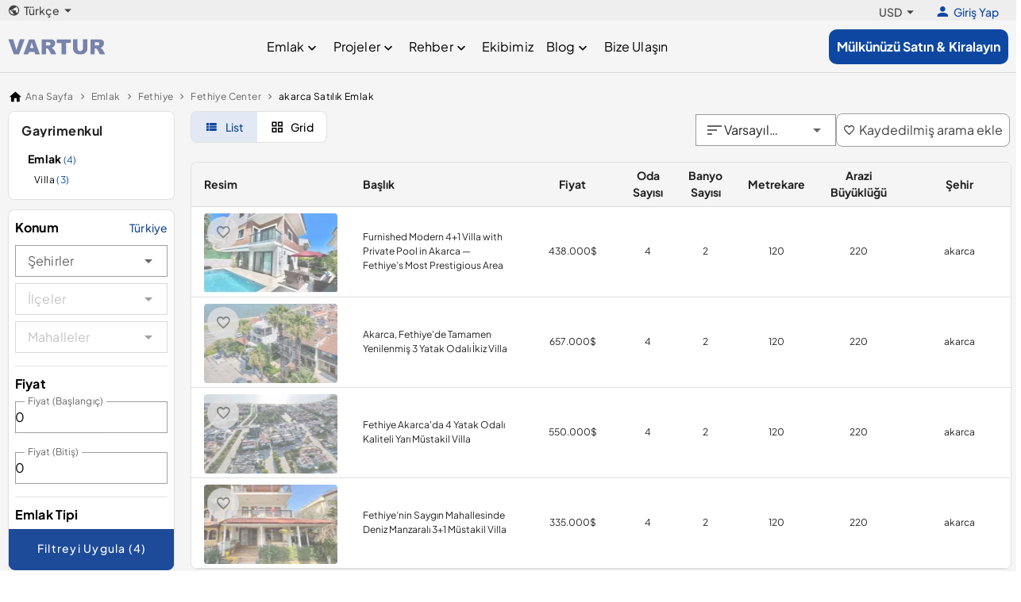

--- FILE ---
content_type: text/html;charset=utf-8
request_url: https://www.vartur.com/tr/emlak/satilik/fethiye/fethiye-center/akarca/
body_size: 31834
content:
<!DOCTYPE html><html><head><meta charset="utf-8">
<meta name="viewport" content="width=device-width, initial-scale=1">
<title>akarca Satılık  Emlak | akarca Emlak ilanları | Vartur </title>
<meta name="description" content="akarca  Emlak  için bizi arayabilirsiniz. Satılık  ev ilanları ve akarca için gayrimenkulde doğru adres Vartur ">
<meta property="og:title" content="akarca Satılık  Emlak | akarca Emlak ilanları | Vartur ">
<meta property="og:description" content="akarca Emlak için bizi arayabilirsiniz. Satılık ev ilanları ve akarca için gayrimenkulde doğru adres Vartur">
<meta property="og:url" content>
<meta property="og:site_name" content="vartur.com">
<meta name="twitter:title" content="akarca Satılık  Emlak | akarca Emlak ilanları | Vartur ">
<meta name="twitter:description" content="akarca Emlak için bizi arayabilirsiniz. Satılık ev ilanları ve akarca için gayrimenkulde doğru adres Vartur">
<meta property="og:image" content="https://vartur.com/logo.jpg">
<link rel="preconnect" href="https://cdn.jsdelivr.net" crossorigin="anonymous">
<link rel="preconnect" href="https://maps.googleapis.com">
<link rel="preconnect" href="https://accounts.google.com">
<link rel="preconnect" href="https://appleid.cdn-apple.com">
<script src="https://accounts.google.com/gsi/client" async defer></script>
<script src="https://appleid.cdn-apple.com/appleauth/static/jsapi/appleid/1/en_US/appleid.auth.js" async defer></script>
<script src="https://maps.googleapis.com/maps/api/js?key=AIzaSyDdS8xnmPChrpVAfUhW3Lq0VZBYXHJLGDo&libraries=places" async defer></script>
<link rel="stylesheet" href="https://cdn.jsdelivr.net/npm/@mdi/font@5.x/css/materialdesignicons.min.css" type="text/css" crossorigin="anonymous" data-hid="mdi">
<style id="vuetify-theme-stylesheet">:root {
      --v-theme-background: 255,255,255;
      --v-theme-background-overlay-multiplier: 1;
      --v-theme-surface: 255,255,255;
      --v-theme-surface-overlay-multiplier: 1;
      --v-theme-surface-bright: 255,255,255;
      --v-theme-surface-bright-overlay-multiplier: 1;
      --v-theme-surface-light: 238,238,238;
      --v-theme-surface-light-overlay-multiplier: 1;
      --v-theme-surface-variant: 66,66,66;
      --v-theme-surface-variant-overlay-multiplier: 2;
      --v-theme-on-surface-variant: 238,238,238;
      --v-theme-primary: 24,103,192;
      --v-theme-primary-overlay-multiplier: 2;
      --v-theme-primary-darken-1: 31,85,146;
      --v-theme-primary-darken-1-overlay-multiplier: 2;
      --v-theme-secondary: 72,169,166;
      --v-theme-secondary-overlay-multiplier: 1;
      --v-theme-secondary-darken-1: 1,135,134;
      --v-theme-secondary-darken-1-overlay-multiplier: 1;
      --v-theme-error: 176,0,32;
      --v-theme-error-overlay-multiplier: 2;
      --v-theme-info: 33,150,243;
      --v-theme-info-overlay-multiplier: 1;
      --v-theme-success: 76,175,80;
      --v-theme-success-overlay-multiplier: 1;
      --v-theme-warning: 251,140,0;
      --v-theme-warning-overlay-multiplier: 1;
      --v-theme-on-background: 0,0,0;
      --v-theme-on-surface: 0,0,0;
      --v-theme-on-surface-bright: 0,0,0;
      --v-theme-on-surface-light: 0,0,0;
      --v-theme-on-primary: 255,255,255;
      --v-theme-on-primary-darken-1: 255,255,255;
      --v-theme-on-secondary: 255,255,255;
      --v-theme-on-secondary-darken-1: 255,255,255;
      --v-theme-on-error: 255,255,255;
      --v-theme-on-info: 255,255,255;
      --v-theme-on-success: 255,255,255;
      --v-theme-on-warning: 255,255,255;
      --v-border-color: 0, 0, 0;
      --v-border-opacity: 0.12;
      --v-high-emphasis-opacity: 0.87;
      --v-medium-emphasis-opacity: 0.6;
      --v-disabled-opacity: 0.38;
      --v-idle-opacity: 0.04;
      --v-hover-opacity: 0.04;
      --v-focus-opacity: 0.12;
      --v-selected-opacity: 0.08;
      --v-activated-opacity: 0.12;
      --v-pressed-opacity: 0.12;
      --v-dragged-opacity: 0.08;
      --v-theme-kbd: 238, 238, 238;
      --v-theme-on-kbd: 0, 0, 0;
      --v-theme-code: 245, 245, 245;
      --v-theme-on-code: 0, 0, 0;
    }
    .v-theme--light {
      color-scheme: normal;
      --v-theme-background: 255,255,255;
      --v-theme-background-overlay-multiplier: 1;
      --v-theme-surface: 255,255,255;
      --v-theme-surface-overlay-multiplier: 1;
      --v-theme-surface-bright: 255,255,255;
      --v-theme-surface-bright-overlay-multiplier: 1;
      --v-theme-surface-light: 238,238,238;
      --v-theme-surface-light-overlay-multiplier: 1;
      --v-theme-surface-variant: 66,66,66;
      --v-theme-surface-variant-overlay-multiplier: 2;
      --v-theme-on-surface-variant: 238,238,238;
      --v-theme-primary: 24,103,192;
      --v-theme-primary-overlay-multiplier: 2;
      --v-theme-primary-darken-1: 31,85,146;
      --v-theme-primary-darken-1-overlay-multiplier: 2;
      --v-theme-secondary: 72,169,166;
      --v-theme-secondary-overlay-multiplier: 1;
      --v-theme-secondary-darken-1: 1,135,134;
      --v-theme-secondary-darken-1-overlay-multiplier: 1;
      --v-theme-error: 176,0,32;
      --v-theme-error-overlay-multiplier: 2;
      --v-theme-info: 33,150,243;
      --v-theme-info-overlay-multiplier: 1;
      --v-theme-success: 76,175,80;
      --v-theme-success-overlay-multiplier: 1;
      --v-theme-warning: 251,140,0;
      --v-theme-warning-overlay-multiplier: 1;
      --v-theme-on-background: 0,0,0;
      --v-theme-on-surface: 0,0,0;
      --v-theme-on-surface-bright: 0,0,0;
      --v-theme-on-surface-light: 0,0,0;
      --v-theme-on-primary: 255,255,255;
      --v-theme-on-primary-darken-1: 255,255,255;
      --v-theme-on-secondary: 255,255,255;
      --v-theme-on-secondary-darken-1: 255,255,255;
      --v-theme-on-error: 255,255,255;
      --v-theme-on-info: 255,255,255;
      --v-theme-on-success: 255,255,255;
      --v-theme-on-warning: 255,255,255;
      --v-border-color: 0, 0, 0;
      --v-border-opacity: 0.12;
      --v-high-emphasis-opacity: 0.87;
      --v-medium-emphasis-opacity: 0.6;
      --v-disabled-opacity: 0.38;
      --v-idle-opacity: 0.04;
      --v-hover-opacity: 0.04;
      --v-focus-opacity: 0.12;
      --v-selected-opacity: 0.08;
      --v-activated-opacity: 0.12;
      --v-pressed-opacity: 0.12;
      --v-dragged-opacity: 0.08;
      --v-theme-kbd: 238, 238, 238;
      --v-theme-on-kbd: 0, 0, 0;
      --v-theme-code: 245, 245, 245;
      --v-theme-on-code: 0, 0, 0;
    }
    .v-theme--dark {
      color-scheme: dark;
      --v-theme-background: 18,18,18;
      --v-theme-background-overlay-multiplier: 1;
      --v-theme-surface: 33,33,33;
      --v-theme-surface-overlay-multiplier: 1;
      --v-theme-surface-bright: 204,191,214;
      --v-theme-surface-bright-overlay-multiplier: 2;
      --v-theme-surface-light: 66,66,66;
      --v-theme-surface-light-overlay-multiplier: 1;
      --v-theme-surface-variant: 200,200,200;
      --v-theme-surface-variant-overlay-multiplier: 2;
      --v-theme-on-surface-variant: 0,0,0;
      --v-theme-primary: 33,150,243;
      --v-theme-primary-overlay-multiplier: 2;
      --v-theme-primary-darken-1: 39,124,193;
      --v-theme-primary-darken-1-overlay-multiplier: 2;
      --v-theme-secondary: 84,182,178;
      --v-theme-secondary-overlay-multiplier: 2;
      --v-theme-secondary-darken-1: 72,169,166;
      --v-theme-secondary-darken-1-overlay-multiplier: 2;
      --v-theme-error: 207,102,121;
      --v-theme-error-overlay-multiplier: 2;
      --v-theme-info: 33,150,243;
      --v-theme-info-overlay-multiplier: 2;
      --v-theme-success: 76,175,80;
      --v-theme-success-overlay-multiplier: 2;
      --v-theme-warning: 251,140,0;
      --v-theme-warning-overlay-multiplier: 2;
      --v-theme-on-background: 255,255,255;
      --v-theme-on-surface: 255,255,255;
      --v-theme-on-surface-bright: 0,0,0;
      --v-theme-on-surface-light: 255,255,255;
      --v-theme-on-primary: 255,255,255;
      --v-theme-on-primary-darken-1: 255,255,255;
      --v-theme-on-secondary: 255,255,255;
      --v-theme-on-secondary-darken-1: 255,255,255;
      --v-theme-on-error: 255,255,255;
      --v-theme-on-info: 255,255,255;
      --v-theme-on-success: 255,255,255;
      --v-theme-on-warning: 255,255,255;
      --v-border-color: 255, 255, 255;
      --v-border-opacity: 0.12;
      --v-high-emphasis-opacity: 1;
      --v-medium-emphasis-opacity: 0.7;
      --v-disabled-opacity: 0.5;
      --v-idle-opacity: 0.1;
      --v-hover-opacity: 0.04;
      --v-focus-opacity: 0.12;
      --v-selected-opacity: 0.08;
      --v-activated-opacity: 0.12;
      --v-pressed-opacity: 0.16;
      --v-dragged-opacity: 0.08;
      --v-theme-kbd: 66, 66, 66;
      --v-theme-on-kbd: 255, 255, 255;
      --v-theme-code: 52, 52, 52;
      --v-theme-on-code: 204, 204, 204;
    }
    .bg-background {
      --v-theme-overlay-multiplier: var(--v-theme-background-overlay-multiplier);
      background-color: rgb(var(--v-theme-background)) !important;
      color: rgb(var(--v-theme-on-background)) !important;
    }
    .bg-surface {
      --v-theme-overlay-multiplier: var(--v-theme-surface-overlay-multiplier);
      background-color: rgb(var(--v-theme-surface)) !important;
      color: rgb(var(--v-theme-on-surface)) !important;
    }
    .bg-surface-bright {
      --v-theme-overlay-multiplier: var(--v-theme-surface-bright-overlay-multiplier);
      background-color: rgb(var(--v-theme-surface-bright)) !important;
      color: rgb(var(--v-theme-on-surface-bright)) !important;
    }
    .bg-surface-light {
      --v-theme-overlay-multiplier: var(--v-theme-surface-light-overlay-multiplier);
      background-color: rgb(var(--v-theme-surface-light)) !important;
      color: rgb(var(--v-theme-on-surface-light)) !important;
    }
    .bg-surface-variant {
      --v-theme-overlay-multiplier: var(--v-theme-surface-variant-overlay-multiplier);
      background-color: rgb(var(--v-theme-surface-variant)) !important;
      color: rgb(var(--v-theme-on-surface-variant)) !important;
    }
    .bg-primary {
      --v-theme-overlay-multiplier: var(--v-theme-primary-overlay-multiplier);
      background-color: rgb(var(--v-theme-primary)) !important;
      color: rgb(var(--v-theme-on-primary)) !important;
    }
    .bg-primary-darken-1 {
      --v-theme-overlay-multiplier: var(--v-theme-primary-darken-1-overlay-multiplier);
      background-color: rgb(var(--v-theme-primary-darken-1)) !important;
      color: rgb(var(--v-theme-on-primary-darken-1)) !important;
    }
    .bg-secondary {
      --v-theme-overlay-multiplier: var(--v-theme-secondary-overlay-multiplier);
      background-color: rgb(var(--v-theme-secondary)) !important;
      color: rgb(var(--v-theme-on-secondary)) !important;
    }
    .bg-secondary-darken-1 {
      --v-theme-overlay-multiplier: var(--v-theme-secondary-darken-1-overlay-multiplier);
      background-color: rgb(var(--v-theme-secondary-darken-1)) !important;
      color: rgb(var(--v-theme-on-secondary-darken-1)) !important;
    }
    .bg-error {
      --v-theme-overlay-multiplier: var(--v-theme-error-overlay-multiplier);
      background-color: rgb(var(--v-theme-error)) !important;
      color: rgb(var(--v-theme-on-error)) !important;
    }
    .bg-info {
      --v-theme-overlay-multiplier: var(--v-theme-info-overlay-multiplier);
      background-color: rgb(var(--v-theme-info)) !important;
      color: rgb(var(--v-theme-on-info)) !important;
    }
    .bg-success {
      --v-theme-overlay-multiplier: var(--v-theme-success-overlay-multiplier);
      background-color: rgb(var(--v-theme-success)) !important;
      color: rgb(var(--v-theme-on-success)) !important;
    }
    .bg-warning {
      --v-theme-overlay-multiplier: var(--v-theme-warning-overlay-multiplier);
      background-color: rgb(var(--v-theme-warning)) !important;
      color: rgb(var(--v-theme-on-warning)) !important;
    }
    .text-background {
      color: rgb(var(--v-theme-background)) !important;
    }
    .border-background {
      --v-border-color: var(--v-theme-background);
    }
    .text-surface {
      color: rgb(var(--v-theme-surface)) !important;
    }
    .border-surface {
      --v-border-color: var(--v-theme-surface);
    }
    .text-surface-bright {
      color: rgb(var(--v-theme-surface-bright)) !important;
    }
    .border-surface-bright {
      --v-border-color: var(--v-theme-surface-bright);
    }
    .text-surface-light {
      color: rgb(var(--v-theme-surface-light)) !important;
    }
    .border-surface-light {
      --v-border-color: var(--v-theme-surface-light);
    }
    .text-surface-variant {
      color: rgb(var(--v-theme-surface-variant)) !important;
    }
    .border-surface-variant {
      --v-border-color: var(--v-theme-surface-variant);
    }
    .on-surface-variant {
      color: rgb(var(--v-theme-on-surface-variant)) !important;
    }
    .text-primary {
      color: rgb(var(--v-theme-primary)) !important;
    }
    .border-primary {
      --v-border-color: var(--v-theme-primary);
    }
    .text-primary-darken-1 {
      color: rgb(var(--v-theme-primary-darken-1)) !important;
    }
    .border-primary-darken-1 {
      --v-border-color: var(--v-theme-primary-darken-1);
    }
    .text-secondary {
      color: rgb(var(--v-theme-secondary)) !important;
    }
    .border-secondary {
      --v-border-color: var(--v-theme-secondary);
    }
    .text-secondary-darken-1 {
      color: rgb(var(--v-theme-secondary-darken-1)) !important;
    }
    .border-secondary-darken-1 {
      --v-border-color: var(--v-theme-secondary-darken-1);
    }
    .text-error {
      color: rgb(var(--v-theme-error)) !important;
    }
    .border-error {
      --v-border-color: var(--v-theme-error);
    }
    .text-info {
      color: rgb(var(--v-theme-info)) !important;
    }
    .border-info {
      --v-border-color: var(--v-theme-info);
    }
    .text-success {
      color: rgb(var(--v-theme-success)) !important;
    }
    .border-success {
      --v-border-color: var(--v-theme-success);
    }
    .text-warning {
      color: rgb(var(--v-theme-warning)) !important;
    }
    .border-warning {
      --v-border-color: var(--v-theme-warning);
    }
    .on-background {
      color: rgb(var(--v-theme-on-background)) !important;
    }
    .on-surface {
      color: rgb(var(--v-theme-on-surface)) !important;
    }
    .on-surface-bright {
      color: rgb(var(--v-theme-on-surface-bright)) !important;
    }
    .on-surface-light {
      color: rgb(var(--v-theme-on-surface-light)) !important;
    }
    .on-primary {
      color: rgb(var(--v-theme-on-primary)) !important;
    }
    .on-primary-darken-1 {
      color: rgb(var(--v-theme-on-primary-darken-1)) !important;
    }
    .on-secondary {
      color: rgb(var(--v-theme-on-secondary)) !important;
    }
    .on-secondary-darken-1 {
      color: rgb(var(--v-theme-on-secondary-darken-1)) !important;
    }
    .on-error {
      color: rgb(var(--v-theme-on-error)) !important;
    }
    .on-info {
      color: rgb(var(--v-theme-on-info)) !important;
    }
    .on-success {
      color: rgb(var(--v-theme-on-success)) !important;
    }
    .on-warning {
      color: rgb(var(--v-theme-on-warning)) !important;
    }
</style>
<link rel="stylesheet" href="/_nuxt/entry-YCP8QLmJ.css" crossorigin>
<link rel="modulepreload" as="script" crossorigin href="/_nuxt/entry-DX2c0gJ8.js">
<link rel="modulepreload" as="script" crossorigin href="/_nuxt/vendor-socket-0LLqf1Fn.js">
<link rel="modulepreload" as="script" crossorigin href="/_nuxt/vendor-charts-tY1dO75G.js">
<link rel="modulepreload" as="script" crossorigin href="/_nuxt/silent-rvow4uS_.js">
<link rel="modulepreload" as="script" crossorigin href="/_nuxt/index-CMnjKnne.js">
<link rel="modulepreload" as="script" crossorigin href="/_nuxt/index-BHqXH4rn.js">
<link rel="modulepreload" as="script" crossorigin href="/_nuxt/breadcrumb-D5x_C-50.js">
<link rel="modulepreload" as="script" crossorigin href="/_nuxt/index-DQEMKD9h.js">
<link rel="modulepreload" as="script" crossorigin href="/_nuxt/location-qsjlDFut.js">
<link rel="modulepreload" as="script" crossorigin href="/_nuxt/radio-BL5gvUhA.js">
<link rel="modulepreload" as="script" crossorigin href="/_nuxt/range-BRz7oLIZ.js">
<link rel="modulepreload" as="script" crossorigin href="/_nuxt/checkbox-x8aZtS-r.js">
<link rel="modulepreload" as="script" crossorigin href="/_nuxt/apply-filter-button-BIfN8Jh7.js">
<link rel="modulepreload" as="script" crossorigin href="/_nuxt/data-Da_p5yLU.js">
<link rel="modulepreload" as="script" crossorigin href="/_nuxt/grid-wO3fYZeJ.js">
<link rel="modulepreload" as="script" crossorigin href="/_nuxt/favorite-icon.vue-DpCdYN7S.js">
<link rel="modulepreload" as="script" crossorigin href="/_nuxt/list-D_yWeNlg.js">
<link rel="modulepreload" as="script" crossorigin href="/_nuxt/sort-0oZPJVWU.js">
<link rel="modulepreload" as="script" crossorigin href="/_nuxt/add-to-favorites-oyrAD49s.js">
<link rel="modulepreload" as="script" crossorigin href="/_nuxt/categories-in-sidebar-DRxf337j.js">
<link rel="modulepreload" as="script" crossorigin href="/_nuxt/category-j6aMHShM.js">
<link rel="modulepreload" as="script" crossorigin href="/_nuxt/list-gE448B2Y.js">
<link rel="modulepreload" as="script" crossorigin href="/_nuxt/pages-DnSgeEUc.js">
<link rel="modulepreload" as="script" crossorigin href="/_nuxt/post-Cpb98EiE.js">
<link rel="modulepreload" as="script" crossorigin href="/_nuxt/content-6wlbu6Dq.js">
<link rel="modulepreload" as="script" crossorigin href="/_nuxt/posts-CToBWwxY.js">
<link rel="modulepreload" as="script" crossorigin href="/_nuxt/index-Td2eR0N1.js">
<link rel="modulepreload" as="script" crossorigin href="/_nuxt/header-Cpx9yPSu.js">
<link rel="modulepreload" as="script" crossorigin href="/_nuxt/index-D1A-MzS0.js">
<link rel="modulepreload" as="script" crossorigin href="/_nuxt/card.vue-4nmeIRU1.js">
<link rel="modulepreload" as="script" crossorigin href="/_nuxt/header.vue-C8O9OHkp.js">
<link rel="modulepreload" as="script" crossorigin href="/_nuxt/show-C3XUtyHp.js">
<link rel="modulepreload" as="script" crossorigin href="/_nuxt/default-Do1G3PYL.js">
<link rel="modulepreload" as="script" crossorigin href="/_nuxt/change-language-B1lrSzsF.js">
<link rel="modulepreload" as="script" crossorigin href="/_nuxt/login-button-CfRNC3zV.js">
<link rel="modulepreload" as="script" crossorigin href="/_nuxt/logout-B0Dkz_Fr.js">
<link rel="modulepreload" as="script" crossorigin href="/_nuxt/default-NAZbRVY5.js">
<link rel="preload" as="fetch" fetchpriority="low" crossorigin="anonymous" href="/_nuxt/builds/meta/031b4009-b9a5-4f92-b850-40bb9cfe9f4d.json">
<link rel="dns-prefetch" href="https://cdn.jsdelivr.net">
<link rel="prefetch" as="image" type="image/svg+xml" href="/_nuxt/logo-CXWK8fX6.svg">
<link rel="prefetch" as="image" type="image/svg+xml" href="/_nuxt/placeholder-BigldLcN.svg">
<link rel="prefetch" as="image" type="image/svg+xml" href="/_nuxt/logo-white-BJEc43Nx.svg">
<link rel="prefetch" as="image" type="image/jpeg" href="/_nuxt/contact-bg-NiTIKkFj.jpg">
<link rel="prefetch" as="script" crossorigin href="/_nuxt/authentication-E2pE2MpI.js">
<link rel="prefetch" as="script" crossorigin href="/_nuxt/authorization-Btx_qkfq.js">
<link rel="prefetch" as="script" crossorigin href="/_nuxt/account-DfqmIY9r.js">
<link rel="prefetch" as="script" crossorigin href="/_nuxt/side-bar-UClK2LDS.js">
<link rel="prefetch" as="script" crossorigin href="/_nuxt/landing-CTz-r1yF.js">
<link rel="prefetch" as="image" type="image/svg+xml" href="/_nuxt/visa-D98PbSvn.svg">
<link rel="prefetch" as="image" type="image/svg+xml" href="/_nuxt/mastercard-DFn0dKW1.svg">
<link rel="prefetch" as="image" type="image/svg+xml" href="/_nuxt/american-express-C_DnDM-a.svg">
<meta name="robots" content="index, follow, max-image-preview:large, max-snippet:-1, max-video-preview:-1">
<meta name="twitter:card" content="summary">
<meta property="og:type" content="website">
<meta http-equiv="Accept-CH" content="Sec-CH-DPR, Sec-CH-Width">
<link rel="icon" type="image/x-icon" href="https://vartur.com/favicon.ico">
<link rel="canonical" href="https://www.vartur.com/tr/emlak/satilik/fethiye/fethiye-center/akarca">
<link rel="alternate" hreflang="x-default" href="https://www.vartur.com/property/for-sale/fethiye/fethiye-center/akarca">
<link rel="alternate" hreflang="en" href="https://www.vartur.com/property/for-sale/fethiye/fethiye-center/akarca">
<script type="application/ld+json">{"@context":"https://schema.org","@type":"BreadcrumbList","itemListElement":[{"@type":"ListItem","position":1,"name":"Home","item":"https://www.vartur.com"},{"@type":"ListItem","position":2,"name":"Emlak","item":"https://www.vartur.com/emlak"},{"@type":"ListItem","position":3,"name":"Satilik","item":"https://www.vartur.com/emlak/satilik"},{"@type":"ListItem","position":4,"name":"Fethiye","item":"https://www.vartur.com/emlak/satilik/fethiye"},{"@type":"ListItem","position":5,"name":"Fethiye Center","item":"https://www.vartur.com/emlak/satilik/fethiye/fethiye-center"},{"@type":"ListItem","position":6,"name":"Akarca","item":"https://www.vartur.com/emlak/satilik/fethiye/fethiye-center/akarca"}]}</script>
<script type="application/ld+json">{"@context":"https://schema.org","@type":"Product","name":"Furnished Modern 4+1 Villa with Private Pool in Akarca — Fethiye’s Most Prestigious Area","image":["https://ik.imagekit.io/xwk4ulocc/2025/11/7/1762520004268.webp","https://ik.imagekit.io/xwk4ulocc/2025/11/7/1762520001448.webp","https://ik.imagekit.io/xwk4ulocc/2025/11/7/1762520000023.webp"],"description":"Furnished Modern 4+1 Villa with Private Pool in Akarca — Fethiye’s Most Prestigious Area","offers":{"@type":"Offer","url":"https://www.vartur.com/furnished-modern-41-villa-with-private-pool-in-akarca-fethiyes-most-prestigious-area-emlak-satilik-72589","priceCurrency":"USD","price":438000,"availability":"https://schema.org/InStock","seller":{"@type":"Organization","name":"https://www.vartur.com"},"priceValidUntil":"2030-01-01","hasMerchantReturnPolicy":{"@type":"MerchantReturnPolicy","applicableCountry":"tr","returnPolicyCategory":"https://schema.org/MerchantReturnFiniteReturnWindow","merchantReturnDays":0,"returnMethod":"https://schema.org/ReturnByMail","returnFees":"https://schema.org/FreeReturn"}}}</script>
<script type="application/ld+json">{"@context":"https://schema.org","@type":"Product","name":"Akarca, Fethiye'de Tamamen Yenilenmiş 3 Yatak Odalı İkiz Villa","image":["https://ik.imagekit.io/xwk4ulocc/2024/7/22/1721635613028.webp","https://ik.imagekit.io/xwk4ulocc/2024/7/22/1721635605927.webp","https://ik.imagekit.io/xwk4ulocc/2024/7/22/1721635608297.webp"],"description":"Akarca, Fethiye'de Tamamen Yenilenmiş 3 Yatak Odalı İkiz Villa","offers":{"@type":"Offer","url":"https://www.vartur.com/akarca-fethiyede-tamamen-yenilenmis-3-yatak-odali-ikiz-villa-villa-satilik-72252","priceCurrency":"USD","price":657000,"availability":"https://schema.org/InStock","seller":{"@type":"Organization","name":"https://www.vartur.com"},"priceValidUntil":"2030-01-01","hasMerchantReturnPolicy":{"@type":"MerchantReturnPolicy","applicableCountry":"tr","returnPolicyCategory":"https://schema.org/MerchantReturnFiniteReturnWindow","merchantReturnDays":0,"returnMethod":"https://schema.org/ReturnByMail","returnFees":"https://schema.org/FreeReturn"}}}</script>
<script type="application/ld+json">{"@context":"https://schema.org","@type":"Product","name":"Fethiye Akarca'da 4 Yatak Odalı Kaliteli Yarı Müstakil Villa","image":["https://ik.imagekit.io/xwk4ulocc/2024/4/15/1713191570260.webp","https://ik.imagekit.io/xwk4ulocc/2024/4/15/1713191570896.webp","https://ik.imagekit.io/xwk4ulocc/2024/4/15/1713191557662.webp"],"description":"Fethiye Akarca'da 4 Yatak Odalı Kaliteli Yarı Müstakil Villa","offers":{"@type":"Offer","url":"https://www.vartur.com/fethiye-akarcada-4-yatak-odali-kaliteli-yari-mustakil-villa-villa-satilik-72195","priceCurrency":"USD","price":550000,"availability":"https://schema.org/InStock","seller":{"@type":"Organization","name":"https://www.vartur.com"},"priceValidUntil":"2030-01-01","hasMerchantReturnPolicy":{"@type":"MerchantReturnPolicy","applicableCountry":"tr","returnPolicyCategory":"https://schema.org/MerchantReturnFiniteReturnWindow","merchantReturnDays":0,"returnMethod":"https://schema.org/ReturnByMail","returnFees":"https://schema.org/FreeReturn"}}}</script>
<script type="application/ld+json">{"@context":"https://schema.org","@type":"Product","name":"Fethiye’nin Saygın Mahallesinde Deniz Manzaralı 3+1 Müstakil Villa","image":["https://ik.imagekit.io/xwk4ulocc/2023/3/7/1678177789126.jpeg","https://ik.imagekit.io/xwk4ulocc/2023/3/7/1678177793702.jpeg","https://ik.imagekit.io/xwk4ulocc/2023/3/7/1678177792568.jpeg"],"description":"Fethiye’nin Saygın Mahallesinde Deniz Manzaralı 3+1 Müstakil Villa","offers":{"@type":"Offer","url":"https://www.vartur.com/fethiyenin-saygin-mahallesinde-deniz-manzarali-31-mustakil-villa-villa-satilik-69600","priceCurrency":"USD","price":335000,"availability":"https://schema.org/InStock","seller":{"@type":"Organization","name":"https://www.vartur.com"},"priceValidUntil":"2030-01-01","hasMerchantReturnPolicy":{"@type":"MerchantReturnPolicy","applicableCountry":"tr","returnPolicyCategory":"https://schema.org/MerchantReturnFiniteReturnWindow","merchantReturnDays":0,"returnMethod":"https://schema.org/ReturnByMail","returnFees":"https://schema.org/FreeReturn"}}}</script>
<script type="module" src="/_nuxt/entry-DX2c0gJ8.js" crossorigin></script></head><body><div id="__nuxt"><!--[--><!--[--><div><!--[--><!--[--><base href="/"><meta name="viewport" content="width=device-width, initial-scale=1, maximum-scale=1"><!----><!----><!----><!----><!----><!----><!----><!----><!--[--><!--[--><!----><!--]--><!--[--><!----><!--]--><!--]--><!----><!--]--><div class="v-application v-theme--light v-layout v-layout--full-height v-locale--is-ltr" style=""><div class="v-application__wrap"><!--[--><main class="v-main bg-grey-lighten-4" style="--v-layout-left:0px;--v-layout-right:0px;--v-layout-top:0px;--v-layout-bottom:0px;transition:none !important;"><!--[--><!----><div><div id="header-top" class="header-top bg-grey-lighten-3 mx-auto"><div class="v-container v-locale--is-ltr d-flex justify-space-between  w-100 px-0 max-w-1400 pa-0" style=""><div id="header-top-container" class="d-flex align-center justify-space-between w-100 px-"><div class="language-selector position-relative"><div class="d-flex align-center text-subtitle-2 text-decoration-none cursor-pointer text-grey-darken-3 dropdown-toggle"><i class="mdi-earth mdi v-icon notranslate v-theme--light v-icon--size-default v-icon--start me-1 text-subtitle-1" style="" aria-hidden="true"></i> Türkçe <i class="mdi-menu-down mdi v-icon notranslate v-theme--light v-icon--size-default v-icon--end ms-0" style="" aria-hidden="true"></i></div><ul class="d-none language-dropdown-list position-absolute bg-white rounded-lg elevation-2 mt-2 py-2 px-0 list-unstyled"><!--[--><!--]--></ul></div><div class="d-flex align-center pt-1"><!--[--><!--[--><div class="d-flex align-center text-subtitle-2 text-decoration-none mx-2 cursor-pointer text-grey-darken-3" aria-haspopup="menu" aria-expanded="false" aria-controls="v-menu-v-0-0-0-0-0">USD <i class="mdi-menu-down mdi v-icon notranslate v-theme--light v-icon--size-default v-icon--end ms-0" style="" aria-hidden="true"></i></div><!--]--><!----><!--]--><!--[--><div class="d-flex align-center text-decoration-none text-subtitle-2 rounded-pill mx-3 cursor-pointer text-blue-darken-4"><i class="mdi-account mdi v-icon notranslate v-theme--light v-icon--size-default me-1 text-h6" style="" aria-hidden="true"></i> Giriş Yap</div><!--[--><!----><!----><!--]--><!--[--><!----><!----><!--]--><!--]--></div></div></div></div><header class="header"><div class="v-container v-locale--is-ltr d-flex justify-space-between w-100 px-0 max-w-1400 pa-0" style="" id="header"><div class="d-flex align-center"><a href="/tr/" class="text-decoration-none"><div id="imageContainerLogo"><img src="/_nuxt/logo-white-BJEc43Nx.svg" alt="Vartur Real Estate" loading="lazy" decoding="async" class="c-image h-px-20 img logoWhite"><img src="/_nuxt/logo-CXWK8fX6.svg" alt="Vartur Real Estate" loading="lazy" decoding="async" class="c-image h-px-20 img logoBlue"></div></a></div><div class="d-flex align-center"><div class="nav d-flex flex-wrap"><nav class=""><ul class="menu"><!--[--><li class="menu-item"><a href="javascript:void(0)" class="text-decoration-none rounded-pill px-2 nav-link d-flex align-center text-subtitle-1 text-capitalize">Emlak <i class="mdi-chevron-down mdi v-icon notranslate v-theme--light v-icon--size-default v-icon--end ms-0 text-h6 mt-1" style="" aria-hidden="true"></i></a><ul class="submenu"><!--[--><li><a href="/tr/emlak/satilik/turkiye/" class="submenu-link" title="Türkiye Emlak">Türkiye Emlak</a></li><li><a href="/tr/emlak/satilik/dubai/" class="submenu-link" title="Dubai Emlak">Dubai Emlak</a></li><!--]--></ul></li><li class="menu-item"><a href="javascript:void(0)" class="text-decoration-none rounded-pill px-2 nav-link d-flex align-center text-subtitle-1 text-capitalize">Projeler <i class="mdi-chevron-down mdi v-icon notranslate v-theme--light v-icon--size-default v-icon--end ms-0 text-h6 mt-1" style="" aria-hidden="true"></i></a><ul class="submenu"><!--[--><li><a href="/tr/projeler/dubai/" class="submenu-link" title="Dubai Projeler">Dubai Projeler</a></li><li><a href="/tr/projeler/miami/" class="submenu-link" title="Miami Projeler">Miami Projeler</a></li><!--]--></ul></li><li class="menu-item"><a href="/tr/guides/" class="text-decoration-none text-subtitle-1 rounded-pill px-2 nav-link d-flex align-center font-weight-semibold text-capitalize" title="Rehber">Rehber <i class="mdi-chevron-down mdi v-icon notranslate v-theme--light v-icon--size-default v-icon--end ms-0 text-h6 mt-1" style="" aria-hidden="true"></i></a><ul class="submenu"><!--[--><li><a href="/tr/guides/turkiye/" class="submenu-link" title="Rehber Turkiye">Rehber Turkiye</a></li><li><a href="/tr/guides/dubai/" class="submenu-link" title="Dubai Guides">Dubai Guides</a></li><!--]--></ul></li><li class="menu-item"><a href="/tr/ekibimiz/" class="text-decoration-none text-subtitle-1 rounded-pill px-2 nav-link d-flex align-center font-weight-semibold text-capitalize" title="Ekibimiz">Ekibimiz <!----></a><!----></li><li class="menu-item"><a href="javascript:void(0)" class="text-decoration-none rounded-pill px-2 nav-link d-flex align-center text-subtitle-1 text-capitalize">Blog <i class="mdi-chevron-down mdi v-icon notranslate v-theme--light v-icon--size-default v-icon--end ms-0 text-h6 mt-1" style="" aria-hidden="true"></i></a><ul class="submenu"><!--[--><li><a href="/tr/turkiyede-yasam/" class="submenu-link" title="Türkiye&#39;de Yaşam">Türkiye&#39;de Yaşam</a></li><li><a href="/tr/dubaide-yasam/" class="submenu-link" title="Dubai&#39;de Yaşam">Dubai&#39;de Yaşam</a></li><li><a href="/tr/serifthebrokerturkiye/" class="submenu-link" title="Şerif The Broker Türkiye">Şerif The Broker Türkiye</a></li><!--]--></ul></li><li class="menu-item"><a href="/tr/bize-ulasin/" class="text-decoration-none text-subtitle-1 rounded-pill px-2 nav-link d-flex align-center font-weight-semibold text-capitalize" title="Bize Ulaşın">Bize Ulaşın <!----></a><!----></li><!--]--></ul></nav></div></div><div class="d-flex align-center"><a href="/tr/account/listings/create" class="sell-btn text-decoration-none text-white bg-blue-darken-4" title="Mülkünüzü Satın &amp; Kiralayın"><span class="mb-0 py-2 font-weight-bold">Mülkünüzü Satın &amp; Kiralayın</span></a><!----></div></div><!--[--><nav class="v-navigation-drawer v-navigation-drawer--right v-navigation-drawer--temporary v-theme--light v-navigation-drawer--mobile bg-white" style="right:0;z-index:1004;transform:translateX(256px);position:fixed;transition:none !important;"><!----><!----><div class="v-navigation-drawer__content"><!--[--><ul class="menu-nav px-3 py-2 d-flex flex-column ga-3"><!--[--><li class="menu-item mb-1"><a href="javascript:void(0)" class="text-decoration-none rounded-pill d-flex align-center text-body-1 font-weight-medium py-2">Emlak <i class="mdi-chevron-down mdi v-icon notranslate v-theme--light v-icon--size-default v-icon--end ms-1 text-h6 mt-1" style="" aria-hidden="true"></i></a><ul class="submenu ps-4"><!--[--><li class="py-1"><a href="/tr/emlak/satilik/turkiye/" class="submenu-link text-decoration-none text-body-2 text-grey-darken-2" title="Türkiye Emlak">Türkiye Emlak</a></li><li class="py-1"><a href="/tr/emlak/satilik/dubai/" class="submenu-link text-decoration-none text-body-2 text-grey-darken-2" title="Dubai Emlak">Dubai Emlak</a></li><!--]--></ul></li><li class="menu-item mb-1"><a href="javascript:void(0)" class="text-decoration-none rounded-pill d-flex align-center text-body-1 font-weight-medium py-2">Projeler <i class="mdi-chevron-down mdi v-icon notranslate v-theme--light v-icon--size-default v-icon--end ms-1 text-h6 mt-1" style="" aria-hidden="true"></i></a><ul class="submenu ps-4"><!--[--><li class="py-1"><a href="/tr/projeler/dubai/" class="submenu-link text-decoration-none text-body-2 text-grey-darken-2" title="Dubai Projeler">Dubai Projeler</a></li><li class="py-1"><a href="/tr/projeler/miami/" class="submenu-link text-decoration-none text-body-2 text-grey-darken-2" title="Miami Projeler">Miami Projeler</a></li><!--]--></ul></li><li class="menu-item mb-1"><a href="/tr/guides/" class="text-decoration-none rounded-pill d-flex align-center text-body-1 font-weight-medium py-2" title="Rehber">Rehber <i class="mdi-chevron-down mdi v-icon notranslate v-theme--light v-icon--size-default v-icon--end ms-1 text-h6 mt-1" style="" aria-hidden="true"></i></a><ul class="submenu ps-4"><!--[--><li class="py-1"><a href="/tr/guides/turkiye/" class="submenu-link text-decoration-none text-body-2 text-grey-darken-2" title="Rehber Turkiye">Rehber Turkiye</a></li><li class="py-1"><a href="/tr/guides/dubai/" class="submenu-link text-decoration-none text-body-2 text-grey-darken-2" title="Dubai Guides">Dubai Guides</a></li><!--]--></ul></li><li class="menu-item mb-1"><a href="/tr/ekibimiz/" class="text-decoration-none rounded-pill d-flex align-center text-body-1 font-weight-medium py-2" title="Ekibimiz">Ekibimiz <!----></a><!----></li><li class="menu-item mb-1"><a href="javascript:void(0)" class="text-decoration-none rounded-pill d-flex align-center text-body-1 font-weight-medium py-2">Blog <i class="mdi-chevron-down mdi v-icon notranslate v-theme--light v-icon--size-default v-icon--end ms-1 text-h6 mt-1" style="" aria-hidden="true"></i></a><ul class="submenu ps-4"><!--[--><li class="py-1"><a href="/tr/turkiyede-yasam/" class="submenu-link text-decoration-none text-body-2 text-grey-darken-2" title="Türkiye&#39;de Yaşam">Türkiye&#39;de Yaşam</a></li><li class="py-1"><a href="/tr/dubaide-yasam/" class="submenu-link text-decoration-none text-body-2 text-grey-darken-2" title="Dubai&#39;de Yaşam">Dubai&#39;de Yaşam</a></li><li class="py-1"><a href="/tr/serifthebrokerturkiye/" class="submenu-link text-decoration-none text-body-2 text-grey-darken-2" title="Şerif The Broker Türkiye">Şerif The Broker Türkiye</a></li><!--]--></ul></li><li class="menu-item mb-1"><a href="/tr/bize-ulasin/" class="text-decoration-none rounded-pill d-flex align-center text-body-1 font-weight-medium py-2" title="Bize Ulaşın">Bize Ulaşın <!----></a><!----></li><!--]--></ul><!--]--></div><!----></nav><!----><!--]--></header></div><!--[--><div class="v-container v-container--fluid v-locale--is-ltr listings_index border-t d-flex flex-column align-center max-w-1400 pa-0" style=""><div class="d-flex justify-space-between flex-column flex-md-row w-100 my-5 breadcrumb-listings-index ga-5"><div class="d-flex align-center flex-column flex-md-row breadcrumb-wrapper"><a href="/tr/" class="text-black text-caption text-decoration-none d-flex align-center breadcrumb-item" title="Ana Sayfa"><i class="mdi-home mdi v-icon notranslate v-theme--light me-1" style="font-size:18px;height:18px;width:18px;" aria-hidden="true"></i><span class="breadcrumb-item">Ana Sayfa</span></a><!--[--><!--[--><!--[--><a href="/tr/" class="text-black text-caption text-decoration-none d-flex align-center breadcrumb-item" title><span class="breadcrumb-item"></span></a><i class="mdi-chevron-right mdi v-icon notranslate v-theme--light mx-1 text-grey-darken-1" style="font-size:14px;height:14px;width:14px;" aria-hidden="true"></i><!--]--><!--]--><!--[--><!--[--><a href="/tr/emlak/satilik/turkiye/" class="text-black text-caption text-decoration-none d-flex align-center breadcrumb-item" title="Emlak"><span class="breadcrumb-item">Emlak</span></a><i class="mdi-chevron-right mdi v-icon notranslate v-theme--light mx-1 text-grey-darken-1" style="font-size:14px;height:14px;width:14px;" aria-hidden="true"></i><!--]--><!--]--><!--[--><div class="position-relative"><div class="d-flex align-center breadcrumb-item"><a href="/tr/emlak/satilik/fethiye/" class="text-black text-caption text-decoration-none d-flex align-center breadcrumb-item" title="Fethiye"><span class="breadcrumb-item">Fethiye</span></a><i class="mdi-chevron-right mdi v-icon notranslate v-theme--light mx-1 text-grey-darken-1" style="font-size:14px;height:14px;width:14px;" aria-hidden="true"></i></div><div class="v-card v-theme--light v-card--density-default v-card--variant-elevated rounded-lg overflow-hidden position-absolute z-index-10" style="display:none;"><!----><div class="v-card__loader"><div class="v-progress-linear v-theme--light v-locale--is-ltr" style="top:0;height:0;--v-progress-linear-height:2px;" role="progressbar" aria-hidden="true" aria-valuemin="0" aria-valuemax="100"><!----><div class="v-progress-linear__background" style="opacity:NaN;"></div><div class="v-progress-linear__buffer" style="opacity:NaN;width:0%;"></div><div class="v-progress-linear__indeterminate"><!--[--><div class="v-progress-linear__indeterminate long" style=""></div><div class="v-progress-linear__indeterminate short" style=""></div><!--]--></div><!----></div></div><!----><!----><!--[--><div class="v-list v-theme--light v-list--density-default v-list--one-line min-w-px-150 max-h-px-550 py-2 overflow-y-auto" style="" tabindex="0" role="listbox" dense><!--[--><!--[--><!--[--><div class="px-2"><div class="v-list-item v-theme--light v-list-item--density-default v-list-item--one-line rounded-0 v-list-item--variant-text min-h-px-35 h-px-40 py-4 d-inline-flex text-no-wrap w-auto" style=""><!--[--><!----><span class="v-list-item__underlay"></span><!--]--><!----><div class="v-list-item__content" data-no-activator><!----><!----><!--[--><a href="/tr/emlak/satilik/kas/" class="white-space-nowrap text-decoration-none text-grey-darken-4 d-flex align-center text-caption" title="Kas">Kas</a><!--]--></div><!----></div></div><hr class="v-divider v-theme--light mx-2 border-opacity-100 text-grey-lighten-2" style="" aria-orientation="horizontal" role="separator"><!--]--><!--[--><div class="px-2"><div class="v-list-item v-theme--light v-list-item--density-default v-list-item--one-line rounded-0 v-list-item--variant-text min-h-px-35 h-px-40 py-4 d-inline-flex text-no-wrap w-auto" style=""><!--[--><!----><span class="v-list-item__underlay"></span><!--]--><!----><div class="v-list-item__content" data-no-activator><!----><!----><!--[--><a href="/tr/emlak/satilik/kemer/" class="white-space-nowrap text-decoration-none text-grey-darken-4 d-flex align-center text-caption" title="Kemer">Kemer</a><!--]--></div><!----></div></div><hr class="v-divider v-theme--light mx-2 border-opacity-100 text-grey-lighten-2" style="" aria-orientation="horizontal" role="separator"><!--]--><!--[--><div class="px-2"><div class="v-list-item v-theme--light v-list-item--density-default v-list-item--one-line rounded-0 v-list-item--variant-text min-h-px-35 h-px-40 py-4 d-inline-flex text-no-wrap w-auto" style=""><!--[--><!----><span class="v-list-item__underlay"></span><!--]--><!----><div class="v-list-item__content" data-no-activator><!----><!----><!--[--><a href="/tr/emlak/satilik/dalyan/" class="white-space-nowrap text-decoration-none text-grey-darken-4 d-flex align-center text-caption" title="Dalyan">Dalyan</a><!--]--></div><!----></div></div><hr class="v-divider v-theme--light mx-2 border-opacity-100 text-grey-lighten-2" style="" aria-orientation="horizontal" role="separator"><!--]--><!--[--><div class="px-2"><div class="v-list-item v-theme--light v-list-item--density-default v-list-item--one-line rounded-0 v-list-item--variant-text min-h-px-35 h-px-40 py-4 d-inline-flex text-no-wrap w-auto" style=""><!--[--><!----><span class="v-list-item__underlay"></span><!--]--><!----><div class="v-list-item__content" data-no-activator><!----><!----><!--[--><a href="/tr/emlak/satilik/sakarya/" class="white-space-nowrap text-decoration-none text-grey-darken-4 d-flex align-center text-caption" title="Sakarya">Sakarya</a><!--]--></div><!----></div></div><hr class="v-divider v-theme--light mx-2 border-opacity-100 text-grey-lighten-2" style="" aria-orientation="horizontal" role="separator"><!--]--><!--[--><div class="px-2"><div class="v-list-item v-theme--light v-list-item--density-default v-list-item--one-line rounded-0 v-list-item--variant-text min-h-px-35 h-px-40 py-4 d-inline-flex text-no-wrap w-auto" style=""><!--[--><!----><span class="v-list-item__underlay"></span><!--]--><!----><div class="v-list-item__content" data-no-activator><!----><!----><!--[--><a href="/tr/emlak/satilik/alanya/" class="white-space-nowrap text-decoration-none text-grey-darken-4 d-flex align-center text-caption" title="Alanya">Alanya</a><!--]--></div><!----></div></div><hr class="v-divider v-theme--light mx-2 border-opacity-100 text-grey-lighten-2" style="" aria-orientation="horizontal" role="separator"><!--]--><!--[--><div class="px-2"><div class="v-list-item v-theme--light v-list-item--density-default v-list-item--one-line rounded-0 v-list-item--variant-text min-h-px-35 h-px-40 py-4 d-inline-flex text-no-wrap w-auto" style=""><!--[--><!----><span class="v-list-item__underlay"></span><!--]--><!----><div class="v-list-item__content" data-no-activator><!----><!----><!--[--><a href="/tr/emlak/satilik/bodrum/" class="white-space-nowrap text-decoration-none text-grey-darken-4 d-flex align-center text-caption" title="Bodrum">Bodrum</a><!--]--></div><!----></div></div><hr class="v-divider v-theme--light mx-2 border-opacity-100 text-grey-lighten-2" style="" aria-orientation="horizontal" role="separator"><!--]--><!--[--><div class="px-2"><div class="v-list-item v-theme--light v-list-item--density-default v-list-item--one-line rounded-0 v-list-item--variant-text min-h-px-35 h-px-40 py-4 d-inline-flex text-no-wrap w-auto" style=""><!--[--><!----><span class="v-list-item__underlay"></span><!--]--><!----><div class="v-list-item__content" data-no-activator><!----><!----><!--[--><a href="/tr/emlak/satilik/kalkan/" class="white-space-nowrap text-decoration-none text-grey-darken-4 d-flex align-center text-caption" title="Kalkan">Kalkan</a><!--]--></div><!----></div></div><hr class="v-divider v-theme--light mx-2 border-opacity-100 text-grey-lighten-2" style="" aria-orientation="horizontal" role="separator"><!--]--><!--[--><div class="px-2"><div class="v-list-item v-theme--light v-list-item--density-default v-list-item--one-line rounded-0 v-list-item--variant-text min-h-px-35 h-px-40 py-4 d-inline-flex text-no-wrap w-auto" style=""><!--[--><!----><span class="v-list-item__underlay"></span><!--]--><!----><div class="v-list-item__content" data-no-activator><!----><!----><!--[--><a href="/tr/emlak/satilik/dalaman/" class="white-space-nowrap text-decoration-none text-grey-darken-4 d-flex align-center text-caption" title="Dalaman">Dalaman</a><!--]--></div><!----></div></div><hr class="v-divider v-theme--light mx-2 border-opacity-100 text-grey-lighten-2" style="" aria-orientation="horizontal" role="separator"><!--]--><!--[--><div class="px-2"><div class="v-list-item v-theme--light v-list-item--density-default v-list-item--one-line rounded-0 v-list-item--variant-text min-h-px-35 h-px-40 py-4 d-inline-flex text-no-wrap w-auto" style=""><!--[--><!----><span class="v-list-item__underlay"></span><!--]--><!----><div class="v-list-item__content" data-no-activator><!----><!----><!--[--><a href="/tr/emlak/satilik/antalya/" class="white-space-nowrap text-decoration-none text-grey-darken-4 d-flex align-center text-caption" title="Antalya">Antalya</a><!--]--></div><!----></div></div><hr class="v-divider v-theme--light mx-2 border-opacity-100 text-grey-lighten-2" style="" aria-orientation="horizontal" role="separator"><!--]--><!--[--><div class="px-2"><div class="v-list-item v-theme--light v-list-item--density-default v-list-item--one-line rounded-0 v-list-item--variant-text min-h-px-35 h-px-40 py-4 d-inline-flex text-no-wrap w-auto" style=""><!--[--><!----><span class="v-list-item__underlay"></span><!--]--><!----><div class="v-list-item__content" data-no-activator><!----><!----><!--[--><a href="/tr/emlak/satilik/istanbul/" class="white-space-nowrap text-decoration-none text-grey-darken-4 d-flex align-center text-caption" title="Istanbul">Istanbul</a><!--]--></div><!----></div></div><hr class="v-divider v-theme--light mx-2 border-opacity-100 text-grey-lighten-2" style="" aria-orientation="horizontal" role="separator"><!--]--><!--[--><div class="px-2"><div class="v-list-item v-theme--light v-list-item--density-default v-list-item--one-line rounded-0 v-list-item--variant-text min-h-px-35 h-px-40 py-4 d-inline-flex text-no-wrap w-auto" style=""><!--[--><!----><span class="v-list-item__underlay"></span><!--]--><!----><div class="v-list-item__content" data-no-activator><!----><!----><!--[--><a href="/tr/emlak/satilik/gocek/" class="white-space-nowrap text-decoration-none text-grey-darken-4 d-flex align-center text-caption" title="Gocek">Gocek</a><!--]--></div><!----></div></div><hr class="v-divider v-theme--light mx-2 border-opacity-100 text-grey-lighten-2" style="" aria-orientation="horizontal" role="separator"><!--]--><!--[--><div class="px-2"><div class="v-list-item v-theme--light v-list-item--density-default v-list-item--one-line rounded-0 v-list-item--variant-text min-h-px-35 h-px-40 py-4 d-inline-flex text-no-wrap w-auto" style=""><!--[--><!----><span class="v-list-item__underlay"></span><!--]--><!----><div class="v-list-item__content" data-no-activator><!----><!----><!--[--><a href="/tr/emlak/satilik/marmaris/" class="white-space-nowrap text-decoration-none text-grey-darken-4 d-flex align-center text-caption" title="Marmaris">Marmaris</a><!--]--></div><!----></div></div><hr class="v-divider v-theme--light mx-2 border-opacity-100 text-grey-lighten-2" style="" aria-orientation="horizontal" role="separator"><!--]--><!--[--><div class="px-2"><div class="v-list-item v-theme--light v-list-item--density-default v-list-item--one-line rounded-0 v-list-item--variant-text min-h-px-35 h-px-40 py-4 d-inline-flex text-no-wrap w-auto" style=""><!--[--><!----><span class="v-list-item__underlay"></span><!--]--><!----><div class="v-list-item__content" data-no-activator><!----><!----><!--[--><a href="/tr/emlak/satilik/datca/" class="white-space-nowrap text-decoration-none text-grey-darken-4 d-flex align-center text-caption" title="Datça">Datça</a><!--]--></div><!----></div></div><hr class="v-divider v-theme--light mx-2 border-opacity-100 text-grey-lighten-2" style="" aria-orientation="horizontal" role="separator"><!--]--><!--[--><div class="px-2"><div class="v-list-item v-theme--light v-list-item--density-default v-list-item--one-line rounded-0 v-list-item--variant-text min-h-px-35 h-px-40 py-4 d-inline-flex text-no-wrap w-auto" style=""><!--[--><!----><span class="v-list-item__underlay"></span><!--]--><!----><div class="v-list-item__content" data-no-activator><!----><!----><!--[--><a href="/tr/emlak/satilik/cesme/" class="white-space-nowrap text-decoration-none text-grey-darken-4 d-flex align-center text-caption" title="Cesme">Cesme</a><!--]--></div><!----></div></div><!----><!--]--><!--]--><!--]--></div><!--]--><!----><!--[--><!----><span class="v-card__underlay"></span><!--]--></div></div><!--]--><!--[--><div class="position-relative"><div class="d-flex align-center breadcrumb-item"><a href="/tr/emlak/satilik/fethiye/fethiye-center/" class="text-black text-caption text-decoration-none d-flex align-center breadcrumb-item" title="Fethiye Center"><span class="breadcrumb-item">Fethiye Center</span></a><i class="mdi-chevron-right mdi v-icon notranslate v-theme--light mx-1 text-grey-darken-1" style="font-size:14px;height:14px;width:14px;" aria-hidden="true"></i></div><div class="v-card v-theme--light v-card--density-default v-card--variant-elevated rounded-lg overflow-hidden position-absolute z-index-10" style="display:none;"><!----><div class="v-card__loader"><div class="v-progress-linear v-theme--light v-locale--is-ltr" style="top:0;height:0;--v-progress-linear-height:2px;" role="progressbar" aria-hidden="true" aria-valuemin="0" aria-valuemax="100"><!----><div class="v-progress-linear__background" style="opacity:NaN;"></div><div class="v-progress-linear__buffer" style="opacity:NaN;width:0%;"></div><div class="v-progress-linear__indeterminate"><!--[--><div class="v-progress-linear__indeterminate long" style=""></div><div class="v-progress-linear__indeterminate short" style=""></div><!--]--></div><!----></div></div><!----><!----><!--[--><div class="v-list v-theme--light v-list--density-default v-list--one-line min-w-px-150 max-h-px-550 py-2 overflow-y-auto" style="" tabindex="0" role="listbox" dense><!--[--><!--[--><!--[--><div class="px-2"><div class="v-list-item v-theme--light v-list-item--density-default v-list-item--one-line rounded-0 v-list-item--variant-text min-h-px-35 h-px-40 py-4 d-inline-flex text-no-wrap w-auto" style=""><!--[--><!----><span class="v-list-item__underlay"></span><!--]--><!----><div class="v-list-item__content" data-no-activator><!----><!----><!--[--><a href="/tr/emlak/satilik/fethiye/ovacik/" class="white-space-nowrap text-decoration-none text-grey-darken-4 d-flex align-center text-caption" title="Ovacik">Ovacik</a><!--]--></div><!----></div></div><hr class="v-divider v-theme--light mx-2 border-opacity-100 text-grey-lighten-2" style="" aria-orientation="horizontal" role="separator"><!--]--><!--[--><div class="px-2"><div class="v-list-item v-theme--light v-list-item--density-default v-list-item--one-line rounded-0 v-list-item--variant-text min-h-px-35 h-px-40 py-4 d-inline-flex text-no-wrap w-auto" style=""><!--[--><!----><span class="v-list-item__underlay"></span><!--]--><!----><div class="v-list-item__content" data-no-activator><!----><!----><!--[--><a href="/tr/emlak/satilik/fethiye/calis-beach/" class="white-space-nowrap text-decoration-none text-grey-darken-4 d-flex align-center text-caption" title="Calis Beach">Calis Beach</a><!--]--></div><!----></div></div><hr class="v-divider v-theme--light mx-2 border-opacity-100 text-grey-lighten-2" style="" aria-orientation="horizontal" role="separator"><!--]--><!--[--><div class="px-2"><div class="v-list-item v-theme--light v-list-item--density-default v-list-item--one-line rounded-0 v-list-item--variant-text min-h-px-35 h-px-40 py-4 d-inline-flex text-no-wrap w-auto" style=""><!--[--><!----><span class="v-list-item__underlay"></span><!--]--><!----><div class="v-list-item__content" data-no-activator><!----><!----><!--[--><a href="/tr/emlak/satilik/fethiye/kayakoy/" class="white-space-nowrap text-decoration-none text-grey-darken-4 d-flex align-center text-caption" title="Kayakoy">Kayakoy</a><!--]--></div><!----></div></div><hr class="v-divider v-theme--light mx-2 border-opacity-100 text-grey-lighten-2" style="" aria-orientation="horizontal" role="separator"><!--]--><!--[--><div class="px-2"><div class="v-list-item v-theme--light v-list-item--density-default v-list-item--one-line rounded-0 v-list-item--variant-text min-h-px-35 h-px-40 py-4 d-inline-flex text-no-wrap w-auto" style=""><!--[--><!----><span class="v-list-item__underlay"></span><!--]--><!----><div class="v-list-item__content" data-no-activator><!----><!----><!--[--><a href="/tr/emlak/satilik/fethiye/sovalye-island/" class="white-space-nowrap text-decoration-none text-grey-darken-4 d-flex align-center text-caption" title="Sovalye Island">Sovalye Island</a><!--]--></div><!----></div></div><hr class="v-divider v-theme--light mx-2 border-opacity-100 text-grey-lighten-2" style="" aria-orientation="horizontal" role="separator"><!--]--><!--[--><div class="px-2"><div class="v-list-item v-theme--light v-list-item--density-default v-list-item--one-line rounded-0 v-list-item--variant-text min-h-px-35 h-px-40 py-4 d-inline-flex text-no-wrap w-auto" style=""><!--[--><!----><span class="v-list-item__underlay"></span><!--]--><!----><div class="v-list-item__content" data-no-activator><!----><!----><!--[--><a href="/tr/emlak/satilik/fethiye/seydikemer/" class="white-space-nowrap text-decoration-none text-grey-darken-4 d-flex align-center text-caption" title="Seydikemer">Seydikemer</a><!--]--></div><!----></div></div><hr class="v-divider v-theme--light mx-2 border-opacity-100 text-grey-lighten-2" style="" aria-orientation="horizontal" role="separator"><!--]--><!--[--><div class="px-2"><div class="v-list-item v-theme--light v-list-item--density-default v-list-item--one-line rounded-0 v-list-item--variant-text min-h-px-35 h-px-40 py-4 d-inline-flex text-no-wrap w-auto" style=""><!--[--><!----><span class="v-list-item__underlay"></span><!--]--><!----><div class="v-list-item__content" data-no-activator><!----><!----><!--[--><a href="/tr/emlak/satilik/fethiye/uzumlu/" class="white-space-nowrap text-decoration-none text-grey-darken-4 d-flex align-center text-caption" title="Uzumlu">Uzumlu</a><!--]--></div><!----></div></div><hr class="v-divider v-theme--light mx-2 border-opacity-100 text-grey-lighten-2" style="" aria-orientation="horizontal" role="separator"><!--]--><!--[--><div class="px-2"><div class="v-list-item v-theme--light v-list-item--density-default v-list-item--one-line rounded-0 v-list-item--variant-text min-h-px-35 h-px-40 py-4 d-inline-flex text-no-wrap w-auto" style=""><!--[--><!----><span class="v-list-item__underlay"></span><!--]--><!----><div class="v-list-item__content" data-no-activator><!----><!----><!--[--><a href="/tr/emlak/satilik/fethiye/hisaronu/" class="white-space-nowrap text-decoration-none text-grey-darken-4 d-flex align-center text-caption" title="Hisaronu">Hisaronu</a><!--]--></div><!----></div></div><hr class="v-divider v-theme--light mx-2 border-opacity-100 text-grey-lighten-2" style="" aria-orientation="horizontal" role="separator"><!--]--><!--[--><div class="px-2"><div class="v-list-item v-theme--light v-list-item--density-default v-list-item--one-line rounded-0 v-list-item--variant-text min-h-px-35 h-px-40 py-4 d-inline-flex text-no-wrap w-auto" style=""><!--[--><!----><span class="v-list-item__underlay"></span><!--]--><!----><div class="v-list-item__content" data-no-activator><!----><!----><!--[--><a href="/tr/emlak/satilik/fethiye/oludeniz/" class="white-space-nowrap text-decoration-none text-grey-darken-4 d-flex align-center text-caption" title="Oludeniz">Oludeniz</a><!--]--></div><!----></div></div><hr class="v-divider v-theme--light mx-2 border-opacity-100 text-grey-lighten-2" style="" aria-orientation="horizontal" role="separator"><!--]--><!--[--><div class="px-2"><div class="v-list-item v-theme--light v-list-item--density-default v-list-item--one-line rounded-0 v-list-item--variant-text min-h-px-35 h-px-40 py-4 d-inline-flex text-no-wrap w-auto" style=""><!--[--><!----><span class="v-list-item__underlay"></span><!--]--><!----><div class="v-list-item__content" data-no-activator><!----><!----><!--[--><a href="/tr/emlak/satilik/fethiye/faralya/" class="white-space-nowrap text-decoration-none text-grey-darken-4 d-flex align-center text-caption" title="Faralya">Faralya</a><!--]--></div><!----></div></div><!----><!--]--><!--]--><!--]--></div><!--]--><!----><!--[--><!----><span class="v-card__underlay"></span><!--]--></div></div><!--]--><!--[--><div class="position-relative"><div class="d-flex align-center breadcrumb-item"><a aria-current="page" href="/tr/emlak/satilik/fethiye/fethiye-center/akarca/" class="router-link-active router-link-exact-active text-black text-caption text-decoration-none d-flex align-center breadcrumb-item" title="akarca Satılık Emlak"><h1 class="text-black text-caption text-decoration-none m-0 breadcrumb-item">akarca Satılık Emlak</h1></a><!----></div><div class="v-card v-theme--light v-card--density-default v-card--variant-elevated rounded-lg overflow-hidden position-absolute z-index-10" style="display:none;"><!----><div class="v-card__loader"><div class="v-progress-linear v-theme--light v-locale--is-ltr" style="top:0;height:0;--v-progress-linear-height:2px;" role="progressbar" aria-hidden="true" aria-valuemin="0" aria-valuemax="100"><!----><div class="v-progress-linear__background" style="opacity:NaN;"></div><div class="v-progress-linear__buffer" style="opacity:NaN;width:0%;"></div><div class="v-progress-linear__indeterminate"><!--[--><div class="v-progress-linear__indeterminate long" style=""></div><div class="v-progress-linear__indeterminate short" style=""></div><!--]--></div><!----></div></div><!----><!----><!--[--><div class="v-list v-theme--light v-list--density-default v-list--one-line min-w-px-150 max-h-px-550 py-2 overflow-y-auto" style="" tabindex="0" role="listbox" dense><!--[--><!--[--><!--[--><div class="px-2"><div class="v-list-item v-theme--light v-list-item--density-default v-list-item--one-line rounded-0 v-list-item--variant-text min-h-px-35 h-px-40 py-4 d-inline-flex text-no-wrap w-auto" style=""><!--[--><!----><span class="v-list-item__underlay"></span><!--]--><!----><div class="v-list-item__content" data-no-activator><!----><!----><!--[--><a href="/tr/emlak/satilik/fethiye/fethiye-center/karagozler/" class="white-space-nowrap text-decoration-none text-grey-darken-4 d-flex align-center text-caption" title="Karagozler Mh. Satılık Emlak">Karagozler Mh. Satılık Emlak</a><!--]--></div><!----></div></div><hr class="v-divider v-theme--light mx-2 border-opacity-100 text-grey-lighten-2" style="" aria-orientation="horizontal" role="separator"><!--]--><!--[--><div class="px-2"><div class="v-list-item v-theme--light v-list-item--density-default v-list-item--one-line rounded-0 v-list-item--variant-text min-h-px-35 h-px-40 py-4 d-inline-flex text-no-wrap w-auto" style=""><!--[--><!----><span class="v-list-item__underlay"></span><!--]--><!----><div class="v-list-item__content" data-no-activator><!----><!----><!--[--><a href="/tr/emlak/satilik/fethiye/fethiye-center/tasyaka/" class="white-space-nowrap text-decoration-none text-grey-darken-4 d-flex align-center text-caption" title="Tasyaka Mh. Satılık Emlak">Tasyaka Mh. Satılık Emlak</a><!--]--></div><!----></div></div><hr class="v-divider v-theme--light mx-2 border-opacity-100 text-grey-lighten-2" style="" aria-orientation="horizontal" role="separator"><!--]--><!--[--><div class="px-2"><div class="v-list-item v-theme--light v-list-item--density-default v-list-item--one-line rounded-0 v-list-item--variant-text min-h-px-35 h-px-40 py-4 d-inline-flex text-no-wrap w-auto" style=""><!--[--><!----><span class="v-list-item__underlay"></span><!--]--><!----><div class="v-list-item__content" data-no-activator><!----><!----><!--[--><a href="/tr/emlak/satilik/fethiye/fethiye-center/tuzlafethiye/" class="white-space-nowrap text-decoration-none text-grey-darken-4 d-flex align-center text-caption" title="Tuzla(fethiye) Mh. Satılık Emlak">Tuzla(fethiye) Mh. Satılık Emlak</a><!--]--></div><!----></div></div><!----><!--]--><!--]--><!--]--></div><!--]--><!----><!--[--><!----><span class="v-card__underlay"></span><!--]--></div></div><!--]--><!--]--></div><div class="d-flex align-center ga-10"><!----></div></div><div class="v-row w-100" style=""><div class="v-col-md-3 v-col-lg-2 v-col-xl-2 v-col-12 pr-0 no-padding" style=""><div class="v-card v-theme--light v-card--density-default elevation-0 v-card--variant-elevated filter rounded-lg border mb-3" style=""><!----><div class="v-card__loader"><div class="v-progress-linear v-theme--light v-locale--is-ltr" style="top:0;height:0;--v-progress-linear-height:2px;" role="progressbar" aria-hidden="true" aria-valuemin="0" aria-valuemax="100"><!----><div class="v-progress-linear__background" style="opacity:NaN;"></div><div class="v-progress-linear__buffer" style="opacity:NaN;width:0%;"></div><div class="v-progress-linear__indeterminate"><!--[--><div class="v-progress-linear__indeterminate long" style=""></div><div class="v-progress-linear__indeterminate short" style=""></div><!--]--></div><!----></div></div><!----><!----><!--[--><div class="v-list v-list--nav v-theme--light v-list--density-default v-list--one-line pa-0 pb-3" style="" tabindex="0" role="listbox" dense><!--[--><div class="v-list-item v-list-item--nav v-theme--light v-list-item--density-default v-list-item--one-line v-list-item--rounded v-list-item--variant-text parent-item mb-0" style=""><!--[--><!----><span class="v-list-item__underlay"></span><!--]--><!----><div class="v-list-item__content" data-no-activator><!----><!----><!--[--><a href="/tr/" class="text-decoration-none cursor-pointer" title="Gayrimenkul"><div class="v-list-item-title text-body-1 font-weight-bold" style="">Gayrimenkul</div></a><!--]--></div><!----></div><!--[--><!--]--><div class="v-list-item v-list-item--nav v-theme--light v-list-item--density-default v-list-item--one-line v-list-item--rounded v-list-item--variant-text ml-6 pa-0 mb-0 min-h-px-20 h-px-25 max-h-px-30" style=""><!--[--><!----><span class="v-list-item__underlay"></span><!--]--><!----><div class="v-list-item__content" data-no-activator><!----><!----><!--[--><a aria-current="page" href="/tr/emlak/satilik/fethiye/fethiye-center/akarca/" class="router-link-active router-link-exact-active d-block text-black text-decoration-none text-body-2 font-weight-bold cursor-pointer" title="Emlak">Emlak <span class="text-blue-darken-4 text-caption">(4)</span></a><!--]--></div><!----></div><!--[--><!--[--><!----><!--]--><!--[--><div class="v-list-item v-list-item--nav v-theme--light v-list-item--density-default v-list-item--one-line v-list-item--rounded v-list-item--variant-text ml-8 pa-0 mb-0 min-h-px-20 h-px-25 max-h-px-30" style=""><!--[--><!----><span class="v-list-item__underlay"></span><!--]--><!----><div class="v-list-item__content" data-no-activator><!----><!----><!--[--><a href="/tr/villa/satilik/fethiye/fethiye-center/akarca/" class="d-block text-black text-caption ma-0 text-decoration-none cursor-pointer" title="Villa">Villa <span class="text-blue-darken-4 text-caption">(3)</span></a><!--]--></div><!----></div><!--]--><!--[--><!----><!--]--><!--[--><!----><!--]--><!--]--><!--]--></div><!--]--><!----><!--[--><!----><span class="v-card__underlay"></span><!--]--></div><div class="bg-white listings-filter-sticky border rounded-lg"><div class="filter-section bg-white rounded-lg"><div class="filters-container pa-2"><!--[--><!--[--><div class="filter-section d-flex ga-2 items-start flex-column"><div class="mb-2 d-flex align-center justify-space-between ga-2"><h3 class="text-subtitle-1 font-weight-bold">Konum</h3><!--[--><!--[--><span aria-haspopup="menu" aria-expanded="false" aria-controls="v-menu-v-0-0-0-0-0-0" class="text-primary text-subtitle-2">Türkiye</span><!--]--><!----><!--]--></div><div class="d-flex flex-column ga-2"><!--[--><div class="v-input v-input--horizontal v-input--center-affix v-input--density-compact v-theme--light v-locale--is-ltr v-text-field v-autocomplete v-autocomplete--single mb-2" style=""><!----><div class="v-input__control"><!--[--><div class="v-field v-field--appended v-field--center-affix v-field--has-background v-field--variant-outlined v-theme--light bg-white v-locale--is-ltr" style="" role="combobox"><div class="v-field__overlay"></div><div class="v-field__loader"><div class="v-progress-linear v-theme--light v-locale--is-ltr" style="top:0;height:0;--v-progress-linear-height:2px;" role="progressbar" aria-hidden="true" aria-valuemin="0" aria-valuemax="100"><!----><div class="v-progress-linear__background" style="opacity:NaN;"></div><div class="v-progress-linear__buffer" style="opacity:NaN;width:0%;"></div><div class="v-progress-linear__indeterminate"><!--[--><div class="v-progress-linear__indeterminate long" style=""></div><div class="v-progress-linear__indeterminate short" style=""></div><!--]--></div><!----></div></div><!----><div class="v-field__field" data-no-activator><!----><label class="v-label v-field-label" style="" for="input-v-0-0-0-0-0-1"><!----><!--[-->Şehirler<!--]--></label><!--[--><!--[--><!----><div class="v-field__input" data-no-activator><!--[--><!--[--><!--[--><!----><!----><!--]--><!--[--><!--]--><!--]--><!--]--><input value size="1" type="text" id="input-v-0-0-0-0-0-1" aria-describedby="input-v-0-0-0-0-0-1-messages" search-input dense></div><!----><!--]--><!--]--></div><div class="v-field__clearable" style="display:none;"><!--[--><i class="mdi-close-circle mdi v-icon notranslate v-theme--light v-icon--size-default v-icon--clickable" style="" role="button" aria-hidden="false" tabindex="-1" aria-label="Temizle"></i><!--]--></div><div class="v-field__append-inner"><!--[--><!--[--><!----><i class="mdi-menu-down mdi v-icon notranslate v-theme--light v-icon--size-default v-icon--clickable v-autocomplete__menu-icon" style="" role="button" aria-hidden="false" tabindex="-1" aria-label="Aç" title="Aç"></i><!--]--><!--]--><!----></div><div class="v-field__outline" style=""><!--[--><div class="v-field__outline__start"></div><div class="v-field__outline__notch"><label class="v-label v-field-label v-field-label--floating" style="" aria-hidden="true" for="input-v-0-0-0-0-0-1"><!----><!--[-->Şehirler<!--]--></label></div><div class="v-field__outline__end"></div><!--]--><!----></div></div><!--]--></div><!----><!----></div><!----><!--]--><!--[--><div class="v-input v-input--horizontal v-input--center-affix v-input--density-compact v-theme--light v-locale--is-ltr v-input--disabled v-text-field v-autocomplete v-autocomplete--single mb-2" style=""><!----><div class="v-input__control"><!--[--><div class="v-field v-field--appended v-field--center-affix v-field--disabled v-field--has-background v-field--variant-outlined v-theme--light bg-white v-locale--is-ltr" style="" role="combobox"><div class="v-field__overlay"></div><div class="v-field__loader"><div class="v-progress-linear v-theme--light v-locale--is-ltr" style="top:0;height:0;--v-progress-linear-height:2px;" role="progressbar" aria-hidden="true" aria-valuemin="0" aria-valuemax="100"><!----><div class="v-progress-linear__background" style="opacity:NaN;"></div><div class="v-progress-linear__buffer" style="opacity:NaN;width:0%;"></div><div class="v-progress-linear__indeterminate"><!--[--><div class="v-progress-linear__indeterminate long" style=""></div><div class="v-progress-linear__indeterminate short" style=""></div><!--]--></div><!----></div></div><!----><div class="v-field__field" data-no-activator><!----><label class="v-label v-field-label" style="" for="input-v-0-0-0-0-0-4"><!----><!--[-->İlçeler<!--]--></label><!--[--><!--[--><!----><div class="v-field__input" data-no-activator><!--[--><!--[--><!--[--><!----><!----><!--]--><!--[--><!--]--><!--]--><!--]--><input value disabled size="1" type="text" id="input-v-0-0-0-0-0-4" aria-describedby="input-v-0-0-0-0-0-4-messages" search-input dense></div><!----><!--]--><!--]--></div><!----><div class="v-field__append-inner"><!--[--><!--[--><!----><i class="mdi-menu-down mdi v-icon notranslate v-theme--light v-icon--size-default v-icon--clickable v-autocomplete__menu-icon" style="" role="button" aria-hidden="false" tabindex="-1" aria-label="Aç" title="Aç"></i><!--]--><!--]--><!----></div><div class="v-field__outline" style=""><!--[--><div class="v-field__outline__start"></div><div class="v-field__outline__notch"><label class="v-label v-field-label v-field-label--floating" style="" aria-hidden="true" for="input-v-0-0-0-0-0-4"><!----><!--[-->İlçeler<!--]--></label></div><div class="v-field__outline__end"></div><!--]--><!----></div></div><!--]--></div><!----><!----></div><!----><!--]--><!--[--><div class="v-input v-input--horizontal v-input--center-affix v-input--density-compact v-theme--light v-locale--is-ltr v-input--disabled v-text-field v-autocomplete v-autocomplete--single mb-2" style=""><!----><div class="v-input__control"><!--[--><div class="v-field v-field--appended v-field--center-affix v-field--disabled v-field--has-background v-field--variant-outlined v-theme--light bg-white v-locale--is-ltr" style="" role="combobox"><div class="v-field__overlay"></div><div class="v-field__loader"><div class="v-progress-linear v-theme--light v-locale--is-ltr" style="top:0;height:0;--v-progress-linear-height:2px;" role="progressbar" aria-hidden="true" aria-valuemin="0" aria-valuemax="100"><!----><div class="v-progress-linear__background" style="opacity:NaN;"></div><div class="v-progress-linear__buffer" style="opacity:NaN;width:0%;"></div><div class="v-progress-linear__indeterminate"><!--[--><div class="v-progress-linear__indeterminate long" style=""></div><div class="v-progress-linear__indeterminate short" style=""></div><!--]--></div><!----></div></div><!----><div class="v-field__field" data-no-activator><!----><label class="v-label v-field-label" style="" for="input-v-0-0-0-0-0-7"><!----><!--[-->Mahalleler<!--]--></label><!--[--><!--[--><!----><div class="v-field__input" data-no-activator><!--[--><!--[--><!--[--><!----><!----><!--]--><!--[--><!--]--><!--]--><!--]--><input value disabled size="1" type="text" id="input-v-0-0-0-0-0-7" aria-describedby="input-v-0-0-0-0-0-7-messages" search-input dense></div><!----><!--]--><!--]--></div><!----><div class="v-field__append-inner"><!--[--><!--[--><!----><i class="mdi-menu-down mdi v-icon notranslate v-theme--light v-icon--size-default v-icon--clickable v-autocomplete__menu-icon" style="" role="button" aria-hidden="false" tabindex="-1" aria-label="Aç" title="Aç"></i><!--]--><!--]--><!----></div><div class="v-field__outline" style=""><!--[--><div class="v-field__outline__start"></div><div class="v-field__outline__notch"><label class="v-label v-field-label v-field-label--floating" style="" aria-hidden="true" for="input-v-0-0-0-0-0-7"><!----><!--[-->Mahalleler<!--]--></label></div><div class="v-field__outline__end"></div><!--]--><!----></div></div><!--]--></div><!----><!----></div><!----><!--]--></div></div><!----><!----><!----><!--]--><!--[--><!----><!----><div class="filter-section my-2"><hr class="v-divider v-theme--light" style="" aria-orientation="horizontal" role="separator"><div class="text-subtitle-1 my-2 font-weight-bold">Fiyat</div><div class="v-row" style=""><div class="v-col v-col-12" style=""><!--[--><div class="v-input v-input--horizontal v-input--center-affix v-input--density-comfortable v-theme--light v-locale--is-ltr v-input--dirty v-text-field" style=""><!----><div class="v-input__control"><!--[--><div class="v-field v-field--active v-field--center-affix v-field--dirty v-field--variant-outlined v-theme--light v-locale--is-ltr" style=""><div class="v-field__overlay"></div><div class="v-field__loader"><div class="v-progress-linear v-theme--light v-locale--is-ltr" style="top:0;height:0;--v-progress-linear-height:2px;" role="progressbar" aria-hidden="true" aria-valuemin="0" aria-valuemax="100"><!----><div class="v-progress-linear__background" style="opacity:NaN;"></div><div class="v-progress-linear__buffer" style="opacity:NaN;width:0%;"></div><div class="v-progress-linear__indeterminate"><!--[--><div class="v-progress-linear__indeterminate long" style=""></div><div class="v-progress-linear__indeterminate short" style=""></div><!--]--></div><!----></div></div><!----><div class="v-field__field" data-no-activator><!----><label class="v-label v-field-label" style="" for="input-v-0-0-0-0-0-10"><!----><!--[-->Fiyat (Başlangıç)<!--]--></label><!--[--><!--[--><!----><input value="0" size="1" type="number" id="input-v-0-0-0-0-0-10" aria-describedby="input-v-0-0-0-0-0-10-messages" class="v-field__input"><!----><!--]--><!--]--></div><!----><!----><div class="v-field__outline" style=""><!--[--><div class="v-field__outline__start"></div><div class="v-field__outline__notch"><label class="v-label v-field-label v-field-label--floating" style="" aria-hidden="true" for="input-v-0-0-0-0-0-10"><!----><!--[-->Fiyat (Başlangıç)<!--]--></label></div><div class="v-field__outline__end"></div><!--]--><!----></div></div><!--]--></div><!----><!----></div><!----><!--]--></div><div class="v-col v-col-12" style=""><!--[--><div class="v-input v-input--horizontal v-input--center-affix v-input--density-comfortable v-theme--light v-locale--is-ltr v-input--dirty v-text-field" style=""><!----><div class="v-input__control"><!--[--><div class="v-field v-field--active v-field--center-affix v-field--dirty v-field--variant-outlined v-theme--light v-locale--is-ltr" style=""><div class="v-field__overlay"></div><div class="v-field__loader"><div class="v-progress-linear v-theme--light v-locale--is-ltr" style="top:0;height:0;--v-progress-linear-height:2px;" role="progressbar" aria-hidden="true" aria-valuemin="0" aria-valuemax="100"><!----><div class="v-progress-linear__background" style="opacity:NaN;"></div><div class="v-progress-linear__buffer" style="opacity:NaN;width:0%;"></div><div class="v-progress-linear__indeterminate"><!--[--><div class="v-progress-linear__indeterminate long" style=""></div><div class="v-progress-linear__indeterminate short" style=""></div><!--]--></div><!----></div></div><!----><div class="v-field__field" data-no-activator><!----><label class="v-label v-field-label" style="" for="input-v-0-0-0-0-0-12"><!----><!--[-->Fiyat (Bitiş)<!--]--></label><!--[--><!--[--><!----><input value="0" size="1" type="number" id="input-v-0-0-0-0-0-12" aria-describedby="input-v-0-0-0-0-0-12-messages" class="v-field__input"><!----><!--]--><!--]--></div><!----><!----><div class="v-field__outline" style=""><!--[--><div class="v-field__outline__start"></div><div class="v-field__outline__notch"><label class="v-label v-field-label v-field-label--floating" style="" aria-hidden="true" for="input-v-0-0-0-0-0-12"><!----><!--[-->Fiyat (Bitiş)<!--]--></label></div><div class="v-field__outline__end"></div><!--]--><!----></div></div><!--]--></div><!----><!----></div><!----><!--]--></div></div></div><!----><!--]--><!--[--><!----><!----><!----><div class="filter-section my-4"><hr class="v-divider v-theme--light" style="" aria-orientation="horizontal" role="separator"><h3 class="text-subtitle-1 my-2 font-weight-bold">Emlak Tipi</h3><div class="v-slide-group v-slide-group--mobile d-flex align-center w-full rounded" style="" tabindex="0"><!----><div class="v-slide-group__container"><div class="v-slide-group__content"><!--[--><!--[--><!--[--><div class="flex-grow-1"><button type="button" class="v-btn v-btn--elevated v-theme--light v-btn--density-default v-btn--size-default v-btn--variant-elevated flex-grow-1 py-2 border w-100 rounded-0 bg-blue-darken-4 text-white" style=""><!--[--><span class="v-btn__overlay"></span><span class="v-btn__underlay"></span><!--]--><!----><span class="v-btn__content" data-no-activator><!--[--><!--[-->Satılık<!--]--><!--]--></span><!----><!----></button></div><!--]--><!--[--><div class="flex-grow-1"><button type="button" class="v-btn v-btn--elevated v-theme--light v-btn--density-default v-btn--size-default v-btn--variant-elevated flex-grow-1 py-2 border w-100 rounded-0 bg-grey-lighten-3 text-black" style=""><!--[--><span class="v-btn__overlay"></span><span class="v-btn__underlay"></span><!--]--><!----><span class="v-btn__content" data-no-activator><!--[--><!--[-->Kiralık<!--]--><!--]--></span><!----><!----></button></div><!--]--><!--]--><!--]--></div></div><!----></div></div><!--]--><!--[--><!----><div class="filter-section my-2"><hr class="v-divider v-theme--light" style="" aria-orientation="horizontal" role="separator"><div class="text-subtitle-1 my-2 font-weight-bold">Oda Sayısı</div><div class="d-flex flex-wrap ga-2"><!--[--><!--[--><span class="v-chip v-chip--link v-theme--light bg-grey-lighten-3 v-chip--density-default v-chip--size-default v-chip--variant-flat custom-chip border" style="" draggable="false" tabindex="0"><!--[--><span class="v-chip__overlay"></span><span class="v-chip__underlay"></span><!--]--><!----><!----><div class="v-chip__content" data-no-activator><!--[-->Stüdyo <!--]--></div><!----><!----></span><!--]--><!--[--><span class="v-chip v-chip--link v-theme--light bg-grey-lighten-3 v-chip--density-default v-chip--size-default v-chip--variant-flat custom-chip border" style="" draggable="false" tabindex="0"><!--[--><span class="v-chip__overlay"></span><span class="v-chip__underlay"></span><!--]--><!----><!----><div class="v-chip__content" data-no-activator><!--[-->1 <!--]--></div><!----><!----></span><!--]--><!--[--><span class="v-chip v-chip--link v-theme--light bg-grey-lighten-3 v-chip--density-default v-chip--size-default v-chip--variant-flat custom-chip border" style="" draggable="false" tabindex="0"><!--[--><span class="v-chip__overlay"></span><span class="v-chip__underlay"></span><!--]--><!----><!----><div class="v-chip__content" data-no-activator><!--[-->2 <!--]--></div><!----><!----></span><!--]--><!--[--><span class="v-chip v-chip--link v-theme--light bg-grey-lighten-3 v-chip--density-default v-chip--size-default v-chip--variant-flat custom-chip border" style="" draggable="false" tabindex="0"><!--[--><span class="v-chip__overlay"></span><span class="v-chip__underlay"></span><!--]--><!----><!----><div class="v-chip__content" data-no-activator><!--[-->3 <!--]--></div><!----><!----></span><!--]--><!--[--><span class="v-chip v-chip--link v-theme--light bg-grey-lighten-3 v-chip--density-default v-chip--size-default v-chip--variant-flat custom-chip border" style="" draggable="false" tabindex="0"><!--[--><span class="v-chip__overlay"></span><span class="v-chip__underlay"></span><!--]--><!----><!----><div class="v-chip__content" data-no-activator><!--[-->4 <!--]--></div><!----><!----></span><!--]--><!--[--><span class="v-chip v-chip--link v-theme--light bg-grey-lighten-3 v-chip--density-default v-chip--size-default v-chip--variant-flat custom-chip border" style="" draggable="false" tabindex="0"><!--[--><span class="v-chip__overlay"></span><span class="v-chip__underlay"></span><!--]--><!----><!----><div class="v-chip__content" data-no-activator><!--[-->5 +<!--]--></div><!----><!----></span><!--]--><!--[--><!----><!--]--><!--[--><!----><!--]--><!--[--><!----><!--]--><!--[--><!----><!--]--><!--[--><!----><!--]--><!--]--></div></div><!----><!----><!--]--><!--[--><!----><div class="filter-section my-2"><hr class="v-divider v-theme--light" style="" aria-orientation="horizontal" role="separator"><div class="text-subtitle-1 my-2 font-weight-bold">Banyo Sayısı</div><div class="d-flex flex-wrap ga-2"><!--[--><!--[--><span class="v-chip v-chip--link v-theme--light bg-grey-lighten-3 v-chip--density-default v-chip--size-default v-chip--variant-flat custom-chip border" style="" draggable="false" tabindex="0"><!--[--><span class="v-chip__overlay"></span><span class="v-chip__underlay"></span><!--]--><!----><!----><div class="v-chip__content" data-no-activator><!--[-->1 <!--]--></div><!----><!----></span><!--]--><!--[--><span class="v-chip v-chip--link v-theme--light bg-grey-lighten-3 v-chip--density-default v-chip--size-default v-chip--variant-flat custom-chip border" style="" draggable="false" tabindex="0"><!--[--><span class="v-chip__overlay"></span><span class="v-chip__underlay"></span><!--]--><!----><!----><div class="v-chip__content" data-no-activator><!--[-->2 <!--]--></div><!----><!----></span><!--]--><!--[--><span class="v-chip v-chip--link v-theme--light bg-grey-lighten-3 v-chip--density-default v-chip--size-default v-chip--variant-flat custom-chip border" style="" draggable="false" tabindex="0"><!--[--><span class="v-chip__overlay"></span><span class="v-chip__underlay"></span><!--]--><!----><!----><div class="v-chip__content" data-no-activator><!--[-->3 <!--]--></div><!----><!----></span><!--]--><!--[--><span class="v-chip v-chip--link v-theme--light bg-grey-lighten-3 v-chip--density-default v-chip--size-default v-chip--variant-flat custom-chip border" style="" draggable="false" tabindex="0"><!--[--><span class="v-chip__overlay"></span><span class="v-chip__underlay"></span><!--]--><!----><!----><div class="v-chip__content" data-no-activator><!--[-->4 <!--]--></div><!----><!----></span><!--]--><!--[--><span class="v-chip v-chip--link v-theme--light bg-grey-lighten-3 v-chip--density-default v-chip--size-default v-chip--variant-flat custom-chip border" style="" draggable="false" tabindex="0"><!--[--><span class="v-chip__overlay"></span><span class="v-chip__underlay"></span><!--]--><!----><!----><div class="v-chip__content" data-no-activator><!--[-->5 <!--]--></div><!----><!----></span><!--]--><!--[--><span class="v-chip v-chip--link v-theme--light bg-grey-lighten-3 v-chip--density-default v-chip--size-default v-chip--variant-flat custom-chip border" style="" draggable="false" tabindex="0"><!--[--><span class="v-chip__overlay"></span><span class="v-chip__underlay"></span><!--]--><!----><!----><div class="v-chip__content" data-no-activator><!--[-->6 +<!--]--></div><!----><!----></span><!--]--><!--[--><!----><!--]--><!--[--><!----><!--]--><!--[--><!----><!--]--><!--[--><!----><!--]--><!--]--></div></div><!----><!----><!--]--><!--]--></div></div><div class="v-card-actions pa-0 rounded-b-lg w-100 bg-primary filter-btn d-block transition" style=""><!--[--><button type="button" class="v-btn v-btn--slim v-theme--light bg-primary v-btn--density-default v-btn--size-default v-btn--variant-flat py-6 ext-white d-flex align-center" style=""><!--[--><span class="v-btn__overlay"></span><span class="v-btn__underlay"></span><!--]--><!----><span class="v-btn__content" data-no-activator><!--[--><!--[--><a aria-current="page" href="/tr/emlak/satilik/fethiye/fethiye-center/akarca/" class="router-link-active router-link-exact-active text-center text-decoration-none px-16" title="Filtreyi uygula (4)">Filtreyi uygula (4)</a><!--]--><!--]--></span><!----><!----></button><!--]--></div></div></div><div class="v-col-md-9 v-col-lg-10 v-col-xl-10 v-col-12 no-padding mt-4 mt-md-0" style=""><div class="d-flex flex-column pt-0 ml-3 pa-2 w-100"><div class="w-100 flex-column flex-md-row"><!----><div class="d-flex align-center flex-column flex-md-row justify-space-between ga-2"><div class="d-flex align-center pb-2"><div class="v-btn-group v-btn-group--horizontal v-theme--light v-btn-group--density-comfortable rounded-lg v-btn-toggle view-toggle-group bg-white border" style="" return-object><!--[--><!--[--><button type="button" class="v-btn v-btn--active v-btn--flat v-theme--light text-blue-darken-4 v-btn--density-comfortable v-btn--size-default v-btn--variant-text text-subtitle-2 font-weight-medium" style="height:auto;" value="list"><!--[--><span class="v-btn__overlay"></span><span class="v-btn__underlay"></span><!--]--><!----><span class="v-btn__content" data-no-activator><!--[--><!--[--><i class="mdi-view-list mdi v-icon notranslate v-theme--light v-icon--size-default me-2" style="" aria-hidden="true"></i> List<!--]--><!--]--></span><!----><!----></button><button type="button" class="v-btn v-btn--flat v-theme--light v-btn--density-comfortable v-btn--size-default v-btn--variant-text text-subtitle-2 font-weight-medium" style="height:auto;" value="grid"><!--[--><span class="v-btn__overlay"></span><span class="v-btn__underlay"></span><!--]--><!----><span class="v-btn__content" data-no-activator><!--[--><!--[--><i class="mdi-view-grid-outline mdi v-icon notranslate v-theme--light v-icon--size-default me-2" style="" aria-hidden="true"></i> Grid<!--]--><!--]--></span><!----><!----></button><!--]--><!--]--></div></div><div class="d-flex align-center ga-2 pr-px-2"><div class="d-flex align-center"><!--[--><div class="v-input v-input--horizontal v-input--center-affix v-input--density-compact v-theme--light v-locale--is-ltr v-input--dirty v-text-field v-autocomplete v-autocomplete--single sort-select custom-border text-grey-darken-3 py-1" style=""><!----><div class="v-input__control"><!--[--><div class="v-field v-field--active v-field--appended v-field--center-affix v-field--dirty v-field--has-background v-field--prepended v-field--no-label v-field--variant-outlined v-theme--light bg-white rounded-lg v-locale--is-ltr" style="" role="combobox"><div class="v-field__overlay"></div><div class="v-field__loader"><div class="v-progress-linear v-theme--light v-locale--is-ltr" style="top:0;height:0;--v-progress-linear-height:2px;" role="progressbar" aria-hidden="true" aria-valuemin="0" aria-valuemax="100"><!----><div class="v-progress-linear__background bg-blue-darken-3" style="opacity:NaN;"></div><div class="v-progress-linear__buffer bg-blue-darken-3" style="opacity:NaN;width:0%;"></div><div class="v-progress-linear__indeterminate"><!--[--><div class="v-progress-linear__indeterminate long bg-blue-darken-3" style=""></div><div class="v-progress-linear__indeterminate short bg-blue-darken-3" style=""></div><!--]--></div><!----></div></div><div class="v-field__prepend-inner"><i class="mdi-sort-variant mdi v-icon notranslate v-theme--light v-icon--size-default" style="" aria-hidden="true"></i><!----></div><div class="v-field__field" data-no-activator><!----><!----><!--[--><!--[--><!----><div class="v-field__input" data-no-activator><!--[--><!--[--><!--[--><!----><!----><!--]--><!--[--><div class="v-autocomplete__selection" style=""><span class="v-autocomplete__selection-text">Varsayılan<!----></span></div><!--]--><!--]--><!--]--><input value size="1" type="text" id="input-v-0-0-0-0-4" aria-describedby="input-v-0-0-0-0-4-messages" search-input dense></div><!----><!--]--><!--]--></div><div class="v-field__clearable"><!--[--><i class="mdi-close-circle mdi v-icon notranslate v-theme--light v-icon--size-default v-icon--clickable" style="" role="button" aria-hidden="false" tabindex="-1" aria-label="Temizle"></i><!--]--></div><div class="v-field__append-inner"><!--[--><!--[--><!----><i class="mdi-menu-down mdi v-icon notranslate v-theme--light v-icon--size-default v-icon--clickable v-autocomplete__menu-icon" style="" role="button" aria-hidden="false" tabindex="-1" aria-label="Aç" title="Aç"></i><!--]--><!--]--><!----></div><div class="v-field__outline" style=""><!--[--><div class="v-field__outline__start"></div><!----><div class="v-field__outline__end"></div><!--]--><!----></div></div><!--]--></div><!----><!----></div><!----><!--]--></div><!--[--><div><button class="pa-2 d-flex align-center add-to-favorites bg-white rounded-lg text-grey-darken-3"><i class="mdi-heart-outline mdi v-icon notranslate v-theme--light v-icon--start me-1" style="font-size:md;height:md;width:md;" aria-hidden="true"></i> Kaydedilmiş arama ekle</button></div><!--[--><!----><!----><!--]--><!--[--><!----><!----><!--]--><!--]--></div></div></div><div class="listings-container"><div class="v-row rounded-lg mt-1" style=""><div class="v-col-md-12 v-col-12" style="" role="link"><div class="v-table v-table--hover v-theme--light v-table--density-default elevation-0 border rounded-lg overflow-x-scroll cursor-pointer" style="" compact><!----><div class="v-table__wrapper" style=""><table><!--[--><thead><tr><th class="text-left font-weight-bold block">Resim</th><th class="text-left font-weight-bold">Başlık</th><th class="text-center font-weight-bold">Fiyat</th><!--[--><th class="text-center font-weight-bold">Oda Sayısı</th><th class="text-center font-weight-bold">Banyo Sayısı</th><th class="text-center font-weight-bold">Metrekare</th><th class="text-center font-weight-bold">Arazi Büyüklüğü</th><!--]--><th class="text-center font-weight-bold">Şehir</th><th class="text-left font-weight-bold">İlan Tarihi</th></tr></thead><tbody><!--[--><tr class="cursor-pointer"><td class="min-w-px-200 max-h-px-200 h-100 pt-2"><a href="/tr/ilan/furnished-modern-41-villa-with-private-pool-in-akarca-fethiyes-most-prestigious-area-emlak-satilik-72589/" class="" title="Furnished Modern 4+1 Villa with Private Pool in Akarca — Fethiye’s Most Prestigious Area" itemprop="url"><img src="https://ik.imagekit.io/xwk4ulocc/2025/11/7/1762520004268.webp?tr=w-150,h-100,fo-auto,lo-false,dpr-auto,bg-F3F3F3,q-80,f-webp,c-maintain_ratio,rt-fill,pr-true" alt="Furnished Modern 4+1 Villa with Private Pool in Akarca — Fethiye’s Most Prestigious Area" width="150" height="100" loading="lazy" decoding="async" class="c-image rounded w-100 h-100" cover></a><button type="button" class="v-btn v-btn--icon v-theme--light text-gray bg-grey-lighten-2 opacity-80 v-btn--density-default v-btn--size-small v-btn--variant-text listing-favorite-btn position-absolute top-5 left-5 ml-3" style=""><!--[--><span class="v-btn__overlay"></span><span class="v-btn__underlay"></span><!--]--><!----><span class="v-btn__content" data-no-activator><!--[--><!--[--><!--[--><i class="mdi-heart-outline mdi v-icon notranslate v-theme--light text-text-grey-darken-1 text-grey-darken-1" style="font-size:20px;height:20px;width:20px;" aria-hidden="true"></i><!--]--><!--[--><!----><!----><!--]--><!--[--><!----><!----><!--]--><!--]--><!--]--></span><!----><!----></button><!----><div itemscope itemtype="https://schema.org/Product"><meta itemprop="name" content="Furnished Modern 4+1 Villa with Private Pool in Akarca — Fethiye’s Most Prestigious Area"><meta itemprop="description" content="Furnished Modern 4+1 Villa with Private Pool in Akarca — Fethiye’s Most Prestigious Area"><link itemprop="image" href="https://ik.imagekit.io/xwk4ulocc/2025/11/7/1762520004268.webp"><div itemprop="offers" itemscope itemtype="https://schema.org/Offer"><meta itemprop="url" content="https://www.vartur.com/furnished-modern-41-villa-with-private-pool-in-akarca-fethiyes-most-prestigious-area-emlak-satilik-72589"><meta itemprop="priceCurrency" content="USD"><meta itemprop="price" content="438000"><link itemprop="availability" href="https://schema.org/InStock"><div itemprop="seller" itemscope itemtype="https://schema.org/Organization"><meta itemprop="name" content="https://www.vartur.com"></div><meta itemprop="priceValidUntil" content="2030-01-01"></div></div></td><td class="text-left min-w-px-220 max-w-px-250"><a href="/tr/ilan/furnished-modern-41-villa-with-private-pool-in-akarca-fethiyes-most-prestigious-area-emlak-satilik-72589/" class="text-decoration-none" title="Furnished Modern 4+1 Villa with Private Pool in Akarca — Fethiye’s Most Prestigious Area"><span>Furnished Modern 4+1 Villa with Private Pool in Akarca — Fethiye’s Most Prestigious Area</span></a></td><td to="/tr/ilan/furnished-modern-41-villa-with-private-pool-in-akarca-fethiyes-most-prestigious-area-emlak-satilik-72589/" class="text-center max-w-px-120 min-w-px-120"><div><span>438.000</span><span>$</span></div></td><!--[--><td role="link" class="max-w-px-30 min-w-px-10 text-center cursor-pointer">4</td><td role="link" class="max-w-px-30 min-w-px-10 text-center cursor-pointer">2</td><td role="link" class="max-w-px-30 min-w-px-10 text-center cursor-pointer">120</td><td role="link" class="max-w-px-30 min-w-px-10 text-center cursor-pointer">220</td><!--]--><td to="/tr/ilan/furnished-modern-41-villa-with-private-pool-in-akarca-fethiyes-most-prestigious-area-emlak-satilik-72589/" class="max-w-px-150 min-w-px-150 text-center">akarca</td><td to="/tr/ilan/furnished-modern-41-villa-with-private-pool-in-akarca-fethiyes-most-prestigious-area-emlak-satilik-72589/" class="max-w-px-130 min-w-px-130 text-left" title="2025-11-07">2025-11-07</td></tr><tr class="cursor-pointer"><td class="min-w-px-200 max-h-px-200 h-100 pt-2"><a href="/tr/ilan/akarca-fethiyede-tamamen-yenilenmis-3-yatak-odali-ikiz-villa-villa-satilik-72252/" class="" title="Akarca, Fethiye&#39;de Tamamen Yenilenmiş 3 Yatak Odalı İkiz Villa" itemprop="url"><img src="https://ik.imagekit.io/xwk4ulocc/2024/7/22/1721635613028.webp?tr=w-150,h-100,fo-auto,lo-false,dpr-auto,bg-F3F3F3,q-80,f-webp,c-maintain_ratio,rt-fill,pr-true" alt="Akarca, Fethiye&#39;de Tamamen Yenilenmiş 3 Yatak Odalı İkiz Villa" width="150" height="100" loading="lazy" decoding="async" class="c-image rounded w-100 h-100" cover></a><button type="button" class="v-btn v-btn--icon v-theme--light text-gray bg-grey-lighten-2 opacity-80 v-btn--density-default v-btn--size-small v-btn--variant-text listing-favorite-btn position-absolute top-5 left-5 ml-3" style=""><!--[--><span class="v-btn__overlay"></span><span class="v-btn__underlay"></span><!--]--><!----><span class="v-btn__content" data-no-activator><!--[--><!--[--><!--[--><i class="mdi-heart-outline mdi v-icon notranslate v-theme--light text-text-grey-darken-1 text-grey-darken-1" style="font-size:20px;height:20px;width:20px;" aria-hidden="true"></i><!--]--><!--[--><!----><!----><!--]--><!--[--><!----><!----><!--]--><!--]--><!--]--></span><!----><!----></button><!----><div itemscope itemtype="https://schema.org/Product"><meta itemprop="name" content="Akarca, Fethiye&#39;de Tamamen Yenilenmiş 3 Yatak Odalı İkiz Villa"><meta itemprop="description" content="Akarca, Fethiye&#39;de Tamamen Yenilenmiş 3 Yatak Odalı İkiz Villa"><link itemprop="image" href="https://ik.imagekit.io/xwk4ulocc/2024/7/22/1721635613028.webp"><div itemprop="offers" itemscope itemtype="https://schema.org/Offer"><meta itemprop="url" content="https://www.vartur.com/akarca-fethiyede-tamamen-yenilenmis-3-yatak-odali-ikiz-villa-villa-satilik-72252"><meta itemprop="priceCurrency" content="USD"><meta itemprop="price" content="657000"><link itemprop="availability" href="https://schema.org/InStock"><div itemprop="seller" itemscope itemtype="https://schema.org/Organization"><meta itemprop="name" content="https://www.vartur.com"></div><meta itemprop="priceValidUntil" content="2030-01-01"></div></div></td><td class="text-left min-w-px-220 max-w-px-250"><a href="/tr/ilan/akarca-fethiyede-tamamen-yenilenmis-3-yatak-odali-ikiz-villa-villa-satilik-72252/" class="text-decoration-none" title="Akarca, Fethiye&#39;de Tamamen Yenilenmiş 3 Yatak Odalı İkiz Villa"><span>Akarca, Fethiye&#39;de Tamamen Yenilenmiş 3 Yatak Odalı İkiz Villa</span></a></td><td to="/tr/ilan/akarca-fethiyede-tamamen-yenilenmis-3-yatak-odali-ikiz-villa-villa-satilik-72252/" class="text-center max-w-px-120 min-w-px-120"><div><span>657.000</span><span>$</span></div></td><!--[--><td role="link" class="max-w-px-30 min-w-px-10 text-center cursor-pointer">4</td><td role="link" class="max-w-px-30 min-w-px-10 text-center cursor-pointer">2</td><td role="link" class="max-w-px-30 min-w-px-10 text-center cursor-pointer">120</td><td role="link" class="max-w-px-30 min-w-px-10 text-center cursor-pointer">220</td><!--]--><td to="/tr/ilan/akarca-fethiyede-tamamen-yenilenmis-3-yatak-odali-ikiz-villa-villa-satilik-72252/" class="max-w-px-150 min-w-px-150 text-center">akarca</td><td to="/tr/ilan/akarca-fethiyede-tamamen-yenilenmis-3-yatak-odali-ikiz-villa-villa-satilik-72252/" class="max-w-px-130 min-w-px-130 text-left" title="2024-07-22">2024-07-22</td></tr><tr class="cursor-pointer"><td class="min-w-px-200 max-h-px-200 h-100 pt-2"><a href="/tr/ilan/fethiye-akarcada-4-yatak-odali-kaliteli-yari-mustakil-villa-villa-satilik-72195/" class="" title="Fethiye Akarca&#39;da 4 Yatak Odalı Kaliteli Yarı Müstakil Villa" itemprop="url"><img src="https://ik.imagekit.io/xwk4ulocc/2024/4/15/1713191570260.webp?tr=w-150,h-100,fo-auto,lo-false,dpr-auto,bg-F3F3F3,q-80,f-webp,c-maintain_ratio,rt-fill,pr-true" alt="Fethiye Akarca&#39;da 4 Yatak Odalı Kaliteli Yarı Müstakil Villa" width="150" height="100" loading="lazy" decoding="async" class="c-image rounded w-100 h-100" cover></a><button type="button" class="v-btn v-btn--icon v-theme--light text-gray bg-grey-lighten-2 opacity-80 v-btn--density-default v-btn--size-small v-btn--variant-text listing-favorite-btn position-absolute top-5 left-5 ml-3" style=""><!--[--><span class="v-btn__overlay"></span><span class="v-btn__underlay"></span><!--]--><!----><span class="v-btn__content" data-no-activator><!--[--><!--[--><!--[--><i class="mdi-heart-outline mdi v-icon notranslate v-theme--light text-text-grey-darken-1 text-grey-darken-1" style="font-size:20px;height:20px;width:20px;" aria-hidden="true"></i><!--]--><!--[--><!----><!----><!--]--><!--[--><!----><!----><!--]--><!--]--><!--]--></span><!----><!----></button><!----><div itemscope itemtype="https://schema.org/Product"><meta itemprop="name" content="Fethiye Akarca&#39;da 4 Yatak Odalı Kaliteli Yarı Müstakil Villa"><meta itemprop="description" content="Fethiye Akarca&#39;da 4 Yatak Odalı Kaliteli Yarı Müstakil Villa"><link itemprop="image" href="https://ik.imagekit.io/xwk4ulocc/2024/4/15/1713191570260.webp"><div itemprop="offers" itemscope itemtype="https://schema.org/Offer"><meta itemprop="url" content="https://www.vartur.com/fethiye-akarcada-4-yatak-odali-kaliteli-yari-mustakil-villa-villa-satilik-72195"><meta itemprop="priceCurrency" content="USD"><meta itemprop="price" content="550000"><link itemprop="availability" href="https://schema.org/InStock"><div itemprop="seller" itemscope itemtype="https://schema.org/Organization"><meta itemprop="name" content="https://www.vartur.com"></div><meta itemprop="priceValidUntil" content="2030-01-01"></div></div></td><td class="text-left min-w-px-220 max-w-px-250"><a href="/tr/ilan/fethiye-akarcada-4-yatak-odali-kaliteli-yari-mustakil-villa-villa-satilik-72195/" class="text-decoration-none" title="Fethiye Akarca&#39;da 4 Yatak Odalı Kaliteli Yarı Müstakil Villa"><span>Fethiye Akarca&#39;da 4 Yatak Odalı Kaliteli Yarı Müstakil Villa</span></a></td><td to="/tr/ilan/fethiye-akarcada-4-yatak-odali-kaliteli-yari-mustakil-villa-villa-satilik-72195/" class="text-center max-w-px-120 min-w-px-120"><div><span>550.000</span><span>$</span></div></td><!--[--><td role="link" class="max-w-px-30 min-w-px-10 text-center cursor-pointer">4</td><td role="link" class="max-w-px-30 min-w-px-10 text-center cursor-pointer">2</td><td role="link" class="max-w-px-30 min-w-px-10 text-center cursor-pointer">120</td><td role="link" class="max-w-px-30 min-w-px-10 text-center cursor-pointer">220</td><!--]--><td to="/tr/ilan/fethiye-akarcada-4-yatak-odali-kaliteli-yari-mustakil-villa-villa-satilik-72195/" class="max-w-px-150 min-w-px-150 text-center">akarca</td><td to="/tr/ilan/fethiye-akarcada-4-yatak-odali-kaliteli-yari-mustakil-villa-villa-satilik-72195/" class="max-w-px-130 min-w-px-130 text-left" title="2024-04-15">2024-04-15</td></tr><tr class="cursor-pointer"><td class="min-w-px-200 max-h-px-200 h-100 pt-2"><a href="/tr/ilan/fethiyenin-saygin-mahallesinde-deniz-manzarali-31-mustakil-villa-villa-satilik-69600/" class="" title="Fethiye’nin Saygın Mahallesinde Deniz Manzaralı 3+1 Müstakil Villa" itemprop="url"><img src="https://ik.imagekit.io/xwk4ulocc/2023/3/7/1678177789126.jpeg?tr=w-150,h-100,fo-auto,lo-false,dpr-auto,bg-F3F3F3,q-80,f-webp,c-maintain_ratio,rt-fill,pr-true" alt="Fethiye’nin Saygın Mahallesinde Deniz Manzaralı 3+1 Müstakil Villa" width="150" height="100" loading="lazy" decoding="async" class="c-image rounded w-100 h-100" cover></a><button type="button" class="v-btn v-btn--icon v-theme--light text-gray bg-grey-lighten-2 opacity-80 v-btn--density-default v-btn--size-small v-btn--variant-text listing-favorite-btn position-absolute top-5 left-5 ml-3" style=""><!--[--><span class="v-btn__overlay"></span><span class="v-btn__underlay"></span><!--]--><!----><span class="v-btn__content" data-no-activator><!--[--><!--[--><!--[--><i class="mdi-heart-outline mdi v-icon notranslate v-theme--light text-text-grey-darken-1 text-grey-darken-1" style="font-size:20px;height:20px;width:20px;" aria-hidden="true"></i><!--]--><!--[--><!----><!----><!--]--><!--[--><!----><!----><!--]--><!--]--><!--]--></span><!----><!----></button><!----><div itemscope itemtype="https://schema.org/Product"><meta itemprop="name" content="Fethiye’nin Saygın Mahallesinde Deniz Manzaralı 3+1 Müstakil Villa"><meta itemprop="description" content="Fethiye’nin Saygın Mahallesinde Deniz Manzaralı 3+1 Müstakil Villa"><link itemprop="image" href="https://ik.imagekit.io/xwk4ulocc/2023/3/7/1678177789126.jpeg"><div itemprop="offers" itemscope itemtype="https://schema.org/Offer"><meta itemprop="url" content="https://www.vartur.com/fethiyenin-saygin-mahallesinde-deniz-manzarali-31-mustakil-villa-villa-satilik-69600"><meta itemprop="priceCurrency" content="USD"><meta itemprop="price" content="335000"><link itemprop="availability" href="https://schema.org/InStock"><div itemprop="seller" itemscope itemtype="https://schema.org/Organization"><meta itemprop="name" content="https://www.vartur.com"></div><meta itemprop="priceValidUntil" content="2030-01-01"></div></div></td><td class="text-left min-w-px-220 max-w-px-250"><a href="/tr/ilan/fethiyenin-saygin-mahallesinde-deniz-manzarali-31-mustakil-villa-villa-satilik-69600/" class="text-decoration-none" title="Fethiye’nin Saygın Mahallesinde Deniz Manzaralı 3+1 Müstakil Villa"><span>Fethiye’nin Saygın Mahallesinde Deniz Manzaralı 3+1 Müstakil Villa</span></a></td><td to="/tr/ilan/fethiyenin-saygin-mahallesinde-deniz-manzarali-31-mustakil-villa-villa-satilik-69600/" class="text-center max-w-px-120 min-w-px-120"><div><span>335.000</span><span>$</span></div></td><!--[--><td role="link" class="max-w-px-30 min-w-px-10 text-center cursor-pointer">4</td><td role="link" class="max-w-px-30 min-w-px-10 text-center cursor-pointer">2</td><td role="link" class="max-w-px-30 min-w-px-10 text-center cursor-pointer">120</td><td role="link" class="max-w-px-30 min-w-px-10 text-center cursor-pointer">220</td><!--]--><td to="/tr/ilan/fethiyenin-saygin-mahallesinde-deniz-manzarali-31-mustakil-villa-villa-satilik-69600/" class="max-w-px-150 min-w-px-150 text-center">akarca</td><td to="/tr/ilan/fethiyenin-saygin-mahallesinde-deniz-manzarali-31-mustakil-villa-villa-satilik-69600/" class="max-w-px-130 min-w-px-130 text-left" title="2023-03-07">2023-03-07</td></tr><!--]--></tbody><!--]--></table></div><!----></div></div></div><div class="d-flex justify-center my-10"><!----></div></div></div></div></div><div class="v-row" style=""><div class="v-col-md-2 v-col" style=""></div><div class="v-col-md-10 v-col-12" style=""><!----></div></div></div><!--]--><footer class="v-footer v-theme--light footer-section py-8 text-white position-relative" style="height:auto;"><div class="v-container v-locale--is-ltr mx-auto px-0 max-w-1400" style=""><div class="v-row pb-4 d-flex flex-column justify-center items-center align-center border-b border-info" style=""><div class="v-col d-flex justify-center ga-6 pa-1 flex-wrap" style=""><!--[--><a href="https://bit.ly/vartur_facebook" target="_blank" class="text-decoration-none cursor-pointer text-white"><i class="mdi-facebook mdi v-icon notranslate v-theme--light v-icon--size-default" style="" aria-hidden="true"></i></a><a href="https://bit.ly/vartur_instagram" target="_blank" class="text-decoration-none cursor-pointer text-white"><i class="mdi-instagram mdi v-icon notranslate v-theme--light v-icon--size-default" style="" aria-hidden="true"></i></a><a href="https://bit.ly/vartur_youtube" target="_blank" class="text-decoration-none cursor-pointer text-white"><i class="mdi-youtube mdi v-icon notranslate v-theme--light v-icon--size-default" style="" aria-hidden="true"></i></a><a href="https://wa.me/902128030105?text=url%3A%20%0Ahttps%3A%2F%2Fvartur.com%2Ftr%2Femlak%2Fsatilik%2Ffethiye%2Ffethiye-center%2Fakarca%2F%3Fattempt_id%3Dtr1000trmkpx89s8zx9fhrn" target="_blank" class="text-decoration-none cursor-pointer text-white"><i class="mdi-whatsapp mdi v-icon notranslate v-theme--light v-icon--size-default" style="" aria-hidden="true"></i></a><a href="https://bit.ly/vartur_twitter" target="_blank" class="text-decoration-none cursor-pointer text-white"><i class="mdi-twitter mdi v-icon notranslate v-theme--light v-icon--size-default" style="" aria-hidden="true"></i></a><a href="https://bit.ly/vartur_messenger" target="_blank" class="text-decoration-none cursor-pointer text-white"><i class="mdi-facebook-messenger mdi v-icon notranslate v-theme--light v-icon--size-default" style="" aria-hidden="true"></i></a><a href="https://bit.ly/vartur_linkedin" target="_blank" class="text-decoration-none cursor-pointer text-white"><i class="mdi-linkedin mdi v-icon notranslate v-theme--light v-icon--size-default" style="" aria-hidden="true"></i></a><!--]--></div><div class="v-col d-flex justify-center pa-1" style=""><div class="v-list v-theme--light v-list--density-default v-list--one-line bg-transparent d-flex helpful-links" style="" tabindex="0" role="listbox"><!--[--><!--[--><a class="v-list-item v-list-item--link v-theme--light v-list-item--density-default v-list-item--one-line rounded-0 v-list-item--variant-text pa-0 px-4" style="" tabindex="-2" href="/tr/hakkimizda/"><!--[--><span class="v-list-item__overlay"></span><span class="v-list-item__underlay"></span><!--]--><!----><div class="v-list-item__content" data-no-activator><!----><!----><!--[--><div class="v-list-item-title text-subtitle-2 text-uppercase" style="">Hakkımızda</div><!--]--></div><!----></a><a class="v-list-item v-list-item--link v-theme--light v-list-item--density-default v-list-item--one-line rounded-0 v-list-item--variant-text pa-0 px-4" style="" tabindex="-2" href="/tr/ekibimiz/"><!--[--><span class="v-list-item__overlay"></span><span class="v-list-item__underlay"></span><!--]--><!----><div class="v-list-item__content" data-no-activator><!----><!----><!--[--><div class="v-list-item-title text-subtitle-2 text-uppercase" style="">Ekibimiz</div><!--]--></div><!----></a><a class="v-list-item v-list-item--link v-theme--light v-list-item--density-default v-list-item--one-line rounded-0 v-list-item--variant-text pa-0 px-4" style="" tabindex="-2" href="/tr/gizlilik-politikasi/"><!--[--><span class="v-list-item__overlay"></span><span class="v-list-item__underlay"></span><!--]--><!----><div class="v-list-item__content" data-no-activator><!----><!----><!--[--><div class="v-list-item-title text-subtitle-2 text-uppercase" style="">Gizlilik Politikası</div><!--]--></div><!----></a><a class="v-list-item v-list-item--link v-theme--light v-list-item--density-default v-list-item--one-line rounded-0 v-list-item--variant-text pa-0 px-4" style="" tabindex="-2" href="/tr/bize-ulasin/"><!--[--><span class="v-list-item__overlay"></span><span class="v-list-item__underlay"></span><!--]--><!----><div class="v-list-item__content" data-no-activator><!----><!----><!--[--><div class="v-list-item-title text-subtitle-2 text-uppercase" style="">Bize Ulaşın</div><!--]--></div><!----></a><a class="v-list-item v-list-item--link v-theme--light v-list-item--density-default v-list-item--one-line rounded-0 v-list-item--variant-text pa-0 px-4" style="" tabindex="-2" href="/tr/kullanim-kosullari/"><!--[--><span class="v-list-item__overlay"></span><span class="v-list-item__underlay"></span><!--]--><!----><div class="v-list-item__content" data-no-activator><!----><!----><!--[--><div class="v-list-item-title text-subtitle-2 text-uppercase" style="">Kullanım Koşulları</div><!--]--></div><!----></a><!--]--><!--]--></div></div></div><div class="v-row py-5 border-b border-info text-center text-md-start" style=""><!--[--><div class="v-col-md-3 v-col-12" style=""><h4 class="text-subtitle-1 mb-2 font-weight-bold">test</h4><div class="v-list v-theme--light v-list--density-default v-list--one-line bg-transparent" style="" tabindex="0" role="listbox"><!--[--><!--[--><a class="v-list-item v-list-item--link v-theme--light v-list-item--density-default v-list-item--one-line rounded-0 v-list-item--variant-text pa-0" style="" tabindex="-2" href="https://www.vartur.com/tr/projeler/bahria-town-dubai"><!--[--><span class="v-list-item__overlay"></span><span class="v-list-item__underlay"></span><!--]--><!----><div class="v-list-item__content" data-no-activator><!----><!----><!--[--><div class="v-list-item-title truncate" style="" title="Bahria Town Dubai">Bahria Town Dubai</div><!--]--></div><!----></a><a class="v-list-item v-list-item--link v-theme--light v-list-item--density-default v-list-item--one-line rounded-0 v-list-item--variant-text pa-0" style="" tabindex="-2" href="https://www.vartur.com/tr/projeler/hayat-2"><!--[--><span class="v-list-item__overlay"></span><span class="v-list-item__underlay"></span><!--]--><!----><div class="v-list-item__content" data-no-activator><!----><!----><!--[--><div class="v-list-item-title truncate" style="" title="Hayat 2 ">Hayat 2 </div><!--]--></div><!----></a><a class="v-list-item v-list-item--link v-theme--light v-list-item--density-default v-list-item--one-line rounded-0 v-list-item--variant-text pa-0" style="" tabindex="-2" href="https://www.vartur.com/tr/projeler/rixos-financial-centre-road-dubai-residences"><!--[--><span class="v-list-item__overlay"></span><span class="v-list-item__underlay"></span><!--]--><!----><div class="v-list-item__content" data-no-activator><!----><!----><!--[--><div class="v-list-item-title truncate" style="" title="Rixos Financial Centre Road Dubai Residences">Rixos Financial Centre Road Dubai Residences</div><!--]--></div><!----></a><!--]--><!--]--></div></div><div class="v-col-md-3 v-col-12" style=""><h4 class="text-subtitle-1 mb-2 font-weight-bold">Project in Dubai</h4><div class="v-list v-theme--light v-list--density-default v-list--one-line bg-transparent" style="" tabindex="0" role="listbox"><!--[--><!--[--><a class="v-list-item v-list-item--link v-theme--light v-list-item--density-default v-list-item--one-line rounded-0 v-list-item--variant-text pa-0" style="" tabindex="-2" href="https://www.vartur.com/tr/projeler/bahria-town-dubai"><!--[--><span class="v-list-item__overlay"></span><span class="v-list-item__underlay"></span><!--]--><!----><div class="v-list-item__content" data-no-activator><!----><!----><!--[--><div class="v-list-item-title truncate" style="" title="Bahria Town Dubai">Bahria Town Dubai</div><!--]--></div><!----></a><a class="v-list-item v-list-item--link v-theme--light v-list-item--density-default v-list-item--one-line rounded-0 v-list-item--variant-text pa-0" style="" tabindex="-2" href="https://www.vartur.com/tr/projeler/hayat-3"><!--[--><span class="v-list-item__overlay"></span><span class="v-list-item__underlay"></span><!--]--><!----><div class="v-list-item__content" data-no-activator><!----><!----><!--[--><div class="v-list-item-title truncate" style="" title="Hayat 3">Hayat 3</div><!--]--></div><!----></a><a class="v-list-item v-list-item--link v-theme--light v-list-item--density-default v-list-item--one-line rounded-0 v-list-item--variant-text pa-0" style="" tabindex="-2" href="https://www.vartur.com/tr/projeler/rixos-financial-centre-road-dubai-residences"><!--[--><span class="v-list-item__overlay"></span><span class="v-list-item__underlay"></span><!--]--><!----><div class="v-list-item__content" data-no-activator><!----><!----><!--[--><div class="v-list-item-title truncate" style="" title="Rixos Financial Centre Road Dubai Residences">Rixos Financial Centre Road Dubai Residences</div><!--]--></div><!----></a><a class="v-list-item v-list-item--link v-theme--light v-list-item--density-default v-list-item--one-line rounded-0 v-list-item--variant-text pa-0" style="" tabindex="-2" href="https://www.vartur.com/tr/projeler/w-residences-dubai-harbour"><!--[--><span class="v-list-item__overlay"></span><span class="v-list-item__underlay"></span><!--]--><!----><div class="v-list-item__content" data-no-activator><!----><!----><!--[--><div class="v-list-item-title truncate" style="" title="W Residences Dubai Harbour">W Residences Dubai Harbour</div><!--]--></div><!----></a><a class="v-list-item v-list-item--link v-theme--light v-list-item--density-default v-list-item--one-line rounded-0 v-list-item--variant-text pa-0" style="" tabindex="-2" href="https://www.vartur.com/tr/projeler/hayat-by-dubai-south"><!--[--><span class="v-list-item__overlay"></span><span class="v-list-item__underlay"></span><!--]--><!----><div class="v-list-item__content" data-no-activator><!----><!----><!--[--><div class="v-list-item-title truncate" style="" title="Hayat by Dubai South">Hayat by Dubai South</div><!--]--></div><!----></a><!--]--><!--]--></div></div><div class="v-col-md-3 v-col-12" style=""><h4 class="text-subtitle-1 mb-2 font-weight-bold">Project in Miami</h4><div class="v-list v-theme--light v-list--density-default v-list--one-line bg-transparent" style="" tabindex="0" role="listbox"><!--[--><!--[--><a class="v-list-item v-list-item--link v-theme--light v-list-item--density-default v-list-item--one-line rounded-0 v-list-item--variant-text pa-0" style="" tabindex="-2" href="https://www.vartur.com/tr/projeler/smart-brickell-miami-tower"><!--[--><span class="v-list-item__overlay"></span><span class="v-list-item__underlay"></span><!--]--><!----><div class="v-list-item__content" data-no-activator><!----><!----><!--[--><div class="v-list-item-title truncate" style="" title="Смарт Брикелл Майами Тауэр">Смарт Брикелл Майами Тауэр</div><!--]--></div><!----></a><a class="v-list-item v-list-item--link v-theme--light v-list-item--density-default v-list-item--one-line rounded-0 v-list-item--variant-text pa-0" style="" tabindex="-2" href="https://www.vartur.com/tr/projeler/hub-miami"><!--[--><span class="v-list-item__overlay"></span><span class="v-list-item__underlay"></span><!--]--><!----><div class="v-list-item__content" data-no-activator><!----><!----><!--[--><div class="v-list-item-title truncate" style="" title="ХАБ Майами">ХАБ Майами</div><!--]--></div><!----></a><a class="v-list-item v-list-item--link v-theme--light v-list-item--density-default v-list-item--one-line rounded-0 v-list-item--variant-text pa-0" style="" tabindex="-2" href="https://www.vartur.com/tr/projeler/ella-miami-beach"><!--[--><span class="v-list-item__overlay"></span><span class="v-list-item__underlay"></span><!--]--><!----><div class="v-list-item__content" data-no-activator><!----><!----><!--[--><div class="v-list-item-title truncate" style="" title="Ella Miami Beach">Ella Miami Beach</div><!--]--></div><!----></a><a class="v-list-item v-list-item--link v-theme--light v-list-item--density-default v-list-item--one-line rounded-0 v-list-item--variant-text pa-0" style="" tabindex="-2" href="https://www.vartur.com/tr/projeler/five-park-miami-beach"><!--[--><span class="v-list-item__overlay"></span><span class="v-list-item__underlay"></span><!--]--><!----><div class="v-list-item__content" data-no-activator><!----><!----><!--[--><div class="v-list-item-title truncate" style="" title="Beş Park Miami Sahili">Beş Park Miami Sahili</div><!--]--></div><!----></a><a class="v-list-item v-list-item--link v-theme--light v-list-item--density-default v-list-item--one-line rounded-0 v-list-item--variant-text pa-0" style="" tabindex="-2" href="https://www.vartur.com/tr/projeler/cipriani-residences-miami"><!--[--><span class="v-list-item__overlay"></span><span class="v-list-item__underlay"></span><!--]--><!----><div class="v-list-item__content" data-no-activator><!----><!----><!--[--><div class="v-list-item-title truncate" style="" title="Cipriani Rezidansları Miami">Cipriani Rezidansları Miami</div><!--]--></div><!----></a><!--]--><!--]--></div></div><div class="v-col-md-3 v-col-12" style=""><h4 class="text-subtitle-1 mb-2 font-weight-bold">Properties in Turkey</h4><div class="v-list v-theme--light v-list--density-default v-list--one-line bg-transparent" style="" tabindex="0" role="listbox"><!--[--><!--[--><a class="v-list-item v-list-item--link v-theme--light v-list-item--density-default v-list-item--one-line rounded-0 v-list-item--variant-text pa-0" style="" tabindex="-2" href="https://www.vartur.com/tr/ilan/vadistanbul-bolgesinde-zengin-imkanlara-sahip-11-rezidans-daire-satilik-71956"><!--[--><span class="v-list-item__overlay"></span><span class="v-list-item__underlay"></span><!--]--><!----><div class="v-list-item__content" data-no-activator><!----><!----><!--[--><div class="v-list-item-title truncate" style="" title="Vadistanbul Bölgesinde Zengin İmkanlara Sahip 1+1 Rezidans">Vadistanbul Bölgesinde Zengin İmkanlara Sahip 1+1 Rezidans</div><!--]--></div><!----></a><a class="v-list-item v-list-item--link v-theme--light v-list-item--density-default v-list-item--one-line rounded-0 v-list-item--variant-text pa-0" style="" tabindex="-2" href="https://www.vartur.com/tr/ilan/avangart-istanbulda-vatandasliga-uygun-21-rezidans-daire-satilik-72025"><!--[--><span class="v-list-item__overlay"></span><span class="v-list-item__underlay"></span><!--]--><!----><div class="v-list-item__content" data-no-activator><!----><!----><!--[--><div class="v-list-item-title truncate" style="" title="Avangart İstanbul&#39;da Vatandaşlığa Uygun 2+1 Rezidans">Avangart İstanbul&#39;da Vatandaşlığa Uygun 2+1 Rezidans</div><!--]--></div><!----></a><a class="v-list-item v-list-item--link v-theme--light v-list-item--density-default v-list-item--one-line rounded-0 v-list-item--variant-text pa-0" style="" tabindex="-2" href="https://www.vartur.com/tr/ilan/istanbulun-kalbinde-plan-asamasinda-3-odali-daireler-daire-satilik-72060"><!--[--><span class="v-list-item__overlay"></span><span class="v-list-item__underlay"></span><!--]--><!----><div class="v-list-item__content" data-no-activator><!----><!----><!--[--><div class="v-list-item-title truncate" style="" title="İstanbul&#39;un Kalbinde Plan Aşamasında 3 Odalı Daireler">İstanbul&#39;un Kalbinde Plan Aşamasında 3 Odalı Daireler</div><!--]--></div><!----></a><a class="v-list-item v-list-item--link v-theme--light v-list-item--density-default v-list-item--one-line rounded-0 v-list-item--variant-text pa-0" style="" tabindex="-2" href="https://www.vartur.com/tr/ilan/vadistanbul-parkta-tasinmaya-hazir-21-daire-daire-satilik-72120"><!--[--><span class="v-list-item__overlay"></span><span class="v-list-item__underlay"></span><!--]--><!----><div class="v-list-item__content" data-no-activator><!----><!----><!--[--><div class="v-list-item-title truncate" style="" title="Vadistanbul Park&#39;ta Taşınmaya Hazır 2+1 Daire">Vadistanbul Park&#39;ta Taşınmaya Hazır 2+1 Daire</div><!--]--></div><!----></a><!--]--><!--]--></div></div><div class="v-col-md-3 v-col-12" style=""><h4 class="text-subtitle-1 mb-2 font-weight-bold">Properties in Dubai</h4><div class="v-list v-theme--light v-list--density-default v-list--one-line bg-transparent" style="" tabindex="0" role="listbox"><!--[--><!--[--><a class="v-list-item v-list-item--link v-theme--light v-list-item--density-default v-list-item--one-line rounded-0 v-list-item--variant-text pa-0" style="" tabindex="-2" href="https://www.vartur.com/tr/ilan/dubai-adalarindaki-rixos-bay-residences-daire-satilik-72030"><!--[--><span class="v-list-item__overlay"></span><span class="v-list-item__underlay"></span><!--]--><!----><div class="v-list-item__content" data-no-activator><!----><!----><!--[--><div class="v-list-item-title truncate" style="" title="Dubai Adaları&#39;ndaki Rixos Bay Residences">Dubai Adaları&#39;ndaki Rixos Bay Residences</div><!--]--></div><!----></a><a class="v-list-item v-list-item--link v-theme--light v-list-item--density-default v-list-item--one-line rounded-0 v-list-item--variant-text pa-0" style="" tabindex="-2" href="https://www.vartur.com/tr/ilan/daire-satilik-72548"><!--[--><span class="v-list-item__overlay"></span><span class="v-list-item__underlay"></span><!--]--><!----><div class="v-list-item__content" data-no-activator><!----><!----><!--[--><div class="v-list-item-title truncate" style="" title="25hours Heimat Dubai | Offplan Unit for Sale">25hours Heimat Dubai | Offplan Unit for Sale</div><!--]--></div><!----></a><a class="v-list-item v-list-item--link v-theme--light v-list-item--density-default v-list-item--one-line rounded-0 v-list-item--variant-text pa-0" style="" tabindex="-2" href="https://www.vartur.com/tr/ilan/daire-satilik-72550"><!--[--><span class="v-list-item__overlay"></span><span class="v-list-item__underlay"></span><!--]--><!----><div class="v-list-item__content" data-no-activator><!----><!----><!--[--><div class="v-list-item-title truncate" style="" title="Modern Studio | Off-Plan | Rove Home Dubai Marina">Modern Studio | Off-Plan | Rove Home Dubai Marina</div><!--]--></div><!----></a><!--]--><!--]--></div></div><!--]--></div><div class="v-row align-center justify-space-between pt-4" style=""><div class="v-col-md-6 v-col-6" style=""><p class="text-subtitle-1 text-center text-md-start text-grey-lighten-1">© 2026 Vartur Gayrimenkul &amp; Yatırım - Tüm Hakları Saklıdır</p></div><div class="v-col-md-3 v-col-3" style=""><a href="javascript:void(0)" class="text-decoration-none"><img src="/_nuxt/visa-D98PbSvn.svg" alt="Visa" loading="lazy" decoding="async" class="c-image w-20"></a><a href="javascript:void(0)" class="text-decoration-none"><img src="/_nuxt/mastercard-DFn0dKW1.svg" alt="Mastercard" loading="lazy" decoding="async" class="c-image w-20"></a><a href="javascript:void(0)" class="text-decoration-none"><img src="/_nuxt/american-express-C_DnDM-a.svg" alt="American Express" loading="lazy" decoding="async" class="c-image w-20"></a></div><div class="v-col-md-3 v-col-3 d-flex justify-center justify-md-end ga-12" style=""><a href="/sitemap" class="text-subtitle-1 text-decoration-none" title="Site Haritası">Site Haritası</a><a href="/tr/bize-ulasin/" class="text-subtitle-1 text-decoration-none" title="Bize ulaşın">Bize ulaşın</a></div></div></div></footer><!--]--></main><!--]--></div></div><!--]--></div><!----><!--]--><!--[--><!----><!----><!--]--><!--]--></div><div id="teleports"></div><script type="application/json" data-nuxt-data="nuxt-app" data-ssr="true" id="__NUXT_DATA__">[["ShallowReactive",1],{"data":2,"state":882,"once":895,"_errors":896,"serverRendered":40,"path":898,"pinia":899},["ShallowReactive",3],{"$ftda_7oCyCLxL3aF4J7ehgQnVJOfWEjiSXWkxQaNdeyw":4,"$fWDTox8niKImdauT9E1Kduuy_D6jFgH1RKJ89TU7_Rn0":33,"$foXR5ysTKlJ3tuyEuZ6UbYiCh7yyrIK0EkZxDMwselN4":46,"$flW99mVHaQFrJ5AslrFKRI4e5cdmaxBbUrSLauFYg2O8":115,"$fu4dSUrvPJmRVFg1kqWIubzcywtxoQzVXuPZoUgTuSks":187,"$fGA8srZ4T0GgOfXYQEN_ebd5Ck1okD183BNrmM9RmZoE":219,"$fL1LepyDI4_ybTKS0yx_wZ40MNENo8JeEpCOKC3HQew4":785,"$fylPMBZoku2ebvs2aK1-NC1Ul2PoOob80k4ZedjDKzHM":881},[5,11,16,22,28],{"name":6,"code":7,"symbol":8,"rate":9,"_id":10},"Türk Lirası","TRY","₺",43.1,1,{"name":12,"code":13,"symbol":14,"rate":10,"_id":15},"Amerikan doları","USD","$",2,{"name":17,"code":18,"symbol":19,"rate":20,"_id":21},"Euro","EUR","€",0.857,3,{"name":23,"code":24,"symbol":25,"rate":26,"_id":27},"İngiliz sterlini","GBP","£",0.744,4,{"name":29,"code":30,"symbol":30,"rate":31,"_id":32},"Birleşik Arap Emirlikleri Dirhemi","AED",3.67,5,[34,41],{"name":35,"code":36,"direction":37,"percentage_placement":38,"flag":39,"use_plural":40,"available_in_website":40,"_id":10,"id":10},"English","en","ltr","after","gb",true,{"name":42,"code":43,"direction":37,"percentage_placement":44,"flag":43,"use_plural":45,"available_in_website":40,"_id":15,"id":15},"Türkçe","tr","before",false,{"video_max_size":47,"video_max_width":48,"video_max_height":48,"video_min_size":10,"video_min_width":49,"video_min_height":49,"site_name":50,"seo_meta_description_formatted_guides":51,"seo_meta_title_formatted_guides":51,"seo_meta_description_formatted_projects":52,"seo_meta_title_formatted_projects":53,"listings_limit_user_type_buyer":54,"seo_default_slug_location":55,"seo_default_slug_purpose":56,"seo_default_slug_category":57,"seo_meta_title_formatted_listing_details":58,"seo_meta_description_formatted_listing_details":59,"contact_sender_name":50,"contact_sender_email":60,"assign_customer_to_listing":40,"seo_meta_title":61,"seo_meta_keywords":62,"seo_meta_description":63,"copyright":64,"social_media_youtube":65,"social_media_whatsapp":66,"social_media_twitter":67,"social_media_messenger":68,"social_media_linkedin":69,"social_media_instagram":70,"social_media_facebook":71,"contact_page_content":64,"contact_footer_description":64,"contact_working_hours":72,"contact_location":75,"contact_phones":77,"contact_address":79,"contact_email":60,"default_email":60,"limited_admin_can_show_all_customers_index":45,"limited_admin_can_show_all_customers_details":40,"default_website_language":80,"allow_to_edit_category":40,"system_pages":82,"seo_images_alts":99,"seo_meta_title_formatted_pages":104,"seo_meta_description_formatted_pages":104,"seo_meta_title_formatted_page_categories":105,"seo_meta_description_formatted_page_categories":105,"seo_meta_title_formatted_teammates":106,"seo_meta_description_formatted_teammates":106,"seo_meta_title_formatted_blog_posts":107,"seo_meta_description_formatted_blog_posts":108,"seo_meta_title_formatted_blog_categories":105,"seo_meta_description_formatted_blog_categories":105,"seo_meta_title_formatted_area_guides":109,"seo_meta_description_formatted_area_guides":62,"seo_meta_title_formatted_area_guide_cities":110,"seo_meta_description_formatted_area_guide_cities":110,"seo_meta_title_formatted_area_guide_countries":111,"seo_meta_description_formatted_area_guide_countries":111,"seo_meta_title_formatted_categories":112,"seo_meta_description_formatted_categories":112,"seo_meta_title_formatted_contact_us":113,"seo_meta_description_formatted_contact_us":62,"seo_meta_title_formatted_our_team":114,"seo_meta_description_formatted_our_team":62,"website_status":45},524288,2560,100,"Vartur Real Estate","Guides in :country :city",":project_title :developer_name :country_name :city_0 :city_1 :city_2 :city_3 :city_4",":city_0 :city_1 Konut Projesi :project_title - Vartur",0,"turkiye","satilik","emlak",":title - :category :purpose - :reference_no",":features :category for :purpose in :cities for :price | :reference_no Vartur Real Estate is offering this :title :category :purpose in :last_2_cities","info@vartur.com","Türkiye ve Dubai'de Satılık Emlak | İstanbul, Fethiye, Dubai Emlak | En İyi Emlakçı","","Vartur Emlak , Türkiye, Dubai'de satılık lüks emlak, villalar, daireler, evler. İstanbul, Fethiye ve Dubai'de ofislerimizle hizmetinizdeyiz",null,"https://bit.ly/vartur_youtube","https://api.whatsapp.com/send/?phone=902128030105&type=phone_number","https://bit.ly/vartur_twitter","https://bit.ly/vartur_messenger","https://bit.ly/vartur_linkedin","https://bit.ly/vartur_instagram","https://bit.ly/vartur_facebook",{"start":73,"end":74},"08:00","18:00",{"lat":76,"lng":76},"0.0",[78],"+90 (212) 803-0105","Vadistanbul 2A Blok Ofis No:90 Sarıyer/İstanbul",{"0":81},"1",{"about_us":83,"privacy_policy":87,"terms_of_use":91,"delete_your_account":95},{"key":84,"name":85,"slug":86},"about_us","Hakkimizda","hakkimizda",{"key":88,"name":89,"slug":90},"privacy_policy","Gizlilik Politikası","gizlilik-politikasi",{"key":92,"name":93,"slug":94},"terms_of_use","Kullanım Şartları","kullanim-sartlari",{"key":96,"name":97,"slug":98},"delete_your_account","Delete Your Account","delete-your-account",{"1":100,"4":101,"5":102,"6":103},":category_image_alt / :purpose_image_alt / :city_image_alt",":category_name / :purpose_name",":category_image_alt / :purpose_image_alt  / :country_name",":category_name, :purpose_name, :country_name, :city_name, :category_image_alt, :purpose_image_alt, :country_image_alt, :city_image_alt",":page_title",":name",":teammate_name - :teammate_position",":title",":title - :category","Area Guides","Guides in - :city_name","Guides in - :country_name",":category_name","Bize Ulaşın","Our Team",[116,128,142,160,175],{"header":117,"items":118},"test",[119,122,125],{"name":120,"url":121},"Bahria Town Dubai","https://www.vartur.com/tr/projeler/bahria-town-dubai",{"name":123,"url":124},"Hayat 2 ","https://www.vartur.com/tr/projeler/hayat-2",{"name":126,"url":127},"Rixos Financial Centre Road Dubai Residences","https://www.vartur.com/tr/projeler/rixos-financial-centre-road-dubai-residences",{"header":129,"items":130},"Project in Dubai",[131,132,135,136,139],{"name":120,"url":121},{"name":133,"url":134},"Hayat 3","https://www.vartur.com/tr/projeler/hayat-3",{"name":126,"url":127},{"name":137,"url":138},"W Residences Dubai Harbour","https://www.vartur.com/tr/projeler/w-residences-dubai-harbour",{"name":140,"url":141},"Hayat by Dubai South","https://www.vartur.com/tr/projeler/hayat-by-dubai-south",{"header":143,"items":144},"Project in Miami",[145,148,151,154,157],{"name":146,"url":147},"Смарт Брикелл Майами Тауэр","https://www.vartur.com/tr/projeler/smart-brickell-miami-tower",{"name":149,"url":150},"ХАБ Майами","https://www.vartur.com/tr/projeler/hub-miami",{"name":152,"url":153},"Ella Miami Beach","https://www.vartur.com/tr/projeler/ella-miami-beach",{"name":155,"url":156},"Beş Park Miami Sahili","https://www.vartur.com/tr/projeler/five-park-miami-beach",{"name":158,"url":159},"Cipriani Rezidansları Miami","https://www.vartur.com/tr/projeler/cipriani-residences-miami",{"header":161,"items":162},"Properties in Turkey",[163,166,169,172],{"name":164,"url":165},"Vadistanbul Bölgesinde Zengin İmkanlara Sahip 1+1 Rezidans","https://www.vartur.com/tr/ilan/vadistanbul-bolgesinde-zengin-imkanlara-sahip-11-rezidans-daire-satilik-71956",{"name":167,"url":168},"Avangart İstanbul'da Vatandaşlığa Uygun 2+1 Rezidans","https://www.vartur.com/tr/ilan/avangart-istanbulda-vatandasliga-uygun-21-rezidans-daire-satilik-72025",{"name":170,"url":171},"İstanbul'un Kalbinde Plan Aşamasında 3 Odalı Daireler","https://www.vartur.com/tr/ilan/istanbulun-kalbinde-plan-asamasinda-3-odali-daireler-daire-satilik-72060",{"name":173,"url":174},"Vadistanbul Park'ta Taşınmaya Hazır 2+1 Daire","https://www.vartur.com/tr/ilan/vadistanbul-parkta-tasinmaya-hazir-21-daire-daire-satilik-72120",{"header":176,"items":177},"Properties in Dubai",[178,181,184],{"name":179,"url":180},"Dubai Adaları'ndaki Rixos Bay Residences","https://www.vartur.com/tr/ilan/dubai-adalarindaki-rixos-bay-residences-daire-satilik-72030",{"name":182,"url":183},"25hours Heimat Dubai | Offplan Unit for Sale","https://www.vartur.com/tr/ilan/daire-satilik-72548",{"name":185,"url":186},"Modern Studio | Off-Plan | Rove Home Dubai Marina","https://www.vartur.com/tr/ilan/daire-satilik-72550",[188,198,208],{"name":189,"address":190,"city":191,"email":60,"phone":195,"map_link":196,"postal_code":197},"Istanbul Office","Vadistanbul 2A Blok Ofis No:90 Sariyer/ Istanbul",{"id":192,"name":193,"picture":194,"country_code":43},244,"Istanbul","https://ik.imagekit.io/xwk4ulocc/2024/1/11/1704977171647.webp","+902128030105","https://maps.app.goo.gl/R6oT4gy2BbsHYLpv7","34453",{"name":199,"address":200,"city":201,"email":60,"phone":205,"map_link":206,"postal_code":207},"Fethiye Office","\u003Cp>Tuzla Mah. 531. Sokak No:1/A Fethiye/Muğla\u003C/p>",{"id":202,"name":203,"picture":204,"country_code":43},246,"Fethiye","https://ik.imagekit.io/xwk4ulocc/2023/12/13/1702492286054.webp","+902526145167","https://maps.app.goo.gl/HGmAHz8KK99J6hyZ7","48300",{"name":209,"address":210,"city":211,"email":60,"phone":216,"map_link":217,"postal_code":218},"Dubai Office","\u003Cp>\u003Cstrong>\u003Cspan lang=\"EN-IN\">VARTUR REAL ESTATE BROKERAGE L.L.C\u003C/span>\u003C/strong>\u003Cbr>Office 102, Bay Square 10, Business Bay / Dubai / UAE\u003C/p>",{"id":212,"name":213,"picture":214,"country_code":215},524,"Dubai","https://ik.imagekit.io/xwk4ulocc/2022/12/16/1671222507234.jpeg","ae","+97143374717","https://maps.app.goo.gl/TBoj82j2gwE4LYf68","00000",{"meta":220,"model":227,"data":228,"country":784},{"title":221,"description":222,"keywords":62,"url":62,"href_langs":223,"canonical_url":225,"prev_url":62,"next_url":62,"image":62,"site_name":62,"fb_app_id":62,"image_alts":226,"default_url":224},"akarca Satılık  Emlak | akarca Emlak ilanları | Vartur ","akarca  Emlak  için bizi arayabilirsiniz. Satılık  ev ilanları ve akarca için gayrimenkulde doğru adres Vartur ",{"en":224,"tr":225},"https://www.vartur.com/property/for-sale/fethiye/fethiye-center/akarca","https://www.vartur.com/tr/emlak/satilik/fethiye/fethiye-center/akarca",[],"ListingsList",{"categories_in_sidebar":229,"breadcrumb":507,"category":600,"purpose":601,"country":603,"city":607,"tag":64,"selected_filters":646,"warning_listings_message":64,"rows":652,"pagination":783,"listing_page":64},{"_id":230,"parent_id":64,"name":231,"plural":233,"picture":235,"meta":236,"seo":250,"sorting":54,"parents":257,"children":258,"total":27},681,{"tr":232},"Emlak",{"tr":234},"Emlaklar","https://ik.imagekit.io/xwk4ulocc/2022/9/1/1662017384344.jpeg",{"title":237,"description":240,"slug":243,"url":245,"canonical_url":247,"default_url":244,"href_langs":248,"image":249},{"en":238,"tr":239},":reason Property for :purpose in :location | :location real estate | Vartur :page",":location :purpose :reason Emlak | :location Emlak ilanları | Vartur :page",{"en":241,"tr":242},":purpose2 :reason property in :location. Search through a wide range of :reason Properties for :purpose in :location and call Vartur for the best :location Real Estate option. :page",":location :reason Emlak :purpose2 için bizi arayabilirsiniz. :purpose :reason ev ilanları ve :location için gayrimenkulde doğru adres Vartur :page",{"en":244,"tr":57},"property",{"en":244,"tr":246},"tr/emlak",{"en":244,"tr":246},{"en":244,"tr":246},"https://ik.imagekit.io/xwk4ulocc/2022/9/1/1662017384344.jpeg?tr=w-1200,h-630,f-auto",{"title":251,"description":252,"slug":253,"url":254,"canonical_url":255,"default_url":244,"href_langs":256,"image":249},{"en":238,"tr":239},{"en":241,"tr":242},{"en":244,"tr":57},{"en":244,"tr":246},{"en":244,"tr":246},{"en":244,"tr":246},[],[259,287,313,341],{"id":260,"name":261,"plural":264,"picture":267,"sorting":15,"meta":268,"created_at":279,"updated_at":280,"children":281,"_id":260,"seo":282,"total":54},676,{"en":262,"tr":263},"Apartment","Daire",{"en":265,"tr":266},"Apartments","Daireler","https://ik.imagekit.io/xwk4ulocc/2022/9/1/1662017410964.jpeg",{"slug":269,"meta_title":272,"meta_image_alt":275,"meta_description":276},{"en":270,"tr":271},"apartment","daire",{"en":273,"tr":274},"Apartment for :purpose in :location | :purpose2 flats in :location | Vartur :page",":location :purpose Daire | :location Daire ilanları | Vartur :page",{"en":262,"tr":263},{"en":277,"tr":278},"Find Apartment for :purpose in :location. Search through a wide range of :purpose2 apartments in :location and call Vartur for the best :location flat option. :page",":location :reason Daire :purpose2 için bizi arayabilirsiniz. :purpose :reason apartman dairesi ilanları ve :location için gayrimenkulde doğru adres Vartur :page","2022-06-08T11:13:35.000Z","2024-09-02T18:05:29.000Z",[],{"slug":283,"meta_title":284,"meta_image_alt":285,"meta_description":286},{"en":270,"tr":271},{"en":273,"tr":274},{"en":262,"tr":263},{"en":277,"tr":278},{"id":288,"name":289,"plural":291,"picture":294,"sorting":295,"meta":296,"created_at":279,"updated_at":306,"children":307,"_id":288,"seo":308,"total":21},677,{"en":290,"tr":290},"Villa",{"en":292,"tr":293},"Villas","Villalar","https://ik.imagekit.io/xwk4ulocc/2022/9/1/1662017579716.jpg",10,{"slug":297,"meta_title":299,"meta_image_alt":302,"meta_description":303},{"en":298,"tr":298},"villa",{"en":300,"tr":301},":reason Villa For :purpose in :location - House For :purpose in :location  | Vartur :page",":location :purpose :reason Villa | :location Villa ilanları | Vartur :page",{"en":290,"tr":290},{"en":304,"tr":305},":purpose2 :reason villa for :purpose in :location. Search through a wide range of houses in :location and call Vartur for a luxury villa for :purpose in :location. :page",":location :reason Villa :purpose2 için bizi arayabilirsiniz. :purpose :reason villa ilanları ve :location için gayrimenkulde doğru adres Vartur :page","2023-12-05T09:06:13.000Z",[],{"slug":309,"meta_title":310,"meta_image_alt":311,"meta_description":312},{"en":298,"tr":298},{"en":300,"tr":301},{"en":290,"tr":290},{"en":304,"tr":305},{"id":314,"name":315,"plural":318,"picture":321,"sorting":322,"meta":323,"created_at":279,"updated_at":334,"children":335,"_id":314,"seo":336,"total":54},678,{"en":316,"tr":317},"Land","Arsa",{"en":319,"tr":320},"Lands","Arsalar","https://ik.imagekit.io/xwk4ulocc/2022/9/1/1662017332355.jpeg",20,{"slug":324,"meta_title":327,"meta_image_alt":330,"meta_description":331},{"en":325,"tr":326},"land","arsa",{"en":328,"tr":329},":reason Land for :purpose in :location | Buy Land in :location | Vartur :page",":location :purpose :reason Arsa | :location Arsa ilanları | Vartur :page",{"en":316,"tr":317},{"en":332,"tr":333},":purpose2 :reason land for :purpose in :location. Search through a wide range of lands in :location and call Vartur for the best plot in :location. :page",":location :reason Arsa :purpose2 için bizi arayabilirsiniz. :purpose :reason arsa ve arazi ilanları ve :location için arsada doğru adres Vartur :page","2023-12-05T09:06:22.000Z",[],{"slug":337,"meta_title":338,"meta_image_alt":339,"meta_description":340},{"en":325,"tr":326},{"en":328,"tr":329},{"en":316,"tr":317},{"en":332,"tr":333},{"id":342,"name":343,"plural":346,"picture":349,"sorting":350,"meta":351,"created_at":362,"updated_at":363,"children":364,"_id":342,"seo":502,"total":54},690,{"en":344,"tr":345},"Commercial","İş Yeri",{"en":347,"tr":348},"Commercials","İş Yerleri","https://ik.imagekit.io/xwk4ulocc/2022/12/16/1671189515414.jpeg",30,{"slug":352,"meta_title":355,"meta_image_alt":358,"meta_description":359},{"en":353,"tr":354},"commercial","is-yeri",{"en":356,"tr":357},":reason Commercial Property For :purpose in :location - Commercials For :purpose in :location  | Vartur :page",":location :purpose :reason İş Yeri | :location İş Yeri ilanları | Vartur Emlak :page",{"en":344,"tr":345},{"en":360,"tr":361},":purpose2 :reason commercial property for :purpose in :location. Search through a wide range of commercials in :location and call Vartur for a commercial for :purpose in :location. :page",":location :reason İş Yeri :purpose2 için bizi arayabilirsiniz. :purpose :reason İş Yeri ve işyerleri ilanları ve :location için ticari gayrimenkulde doğru adres Vartur Emlak :page","2022-10-01T13:36:06.000Z","2023-12-05T09:06:31.000Z",[365,389,413,437,461,484],{"id":366,"name":367,"plural":370,"picture":373,"sorting":374,"meta":375,"created_at":386,"updated_at":387,"children":388},691,{"en":368,"tr":369},"Hotel","Otel",{"en":371,"tr":372},"Hotels","Oteller","https://ik.imagekit.io/xwk4ulocc/2022/12/16/1671189451263.jpeg",31,{"slug":376,"meta_title":379,"meta_image_alt":382,"meta_description":383},{"en":377,"tr":378},"hotel","otel",{"en":380,"tr":381},":reason Hotel For :purpose in :location - Hotels For :purpose in :location  | Vartur :page",":location :purpose :reason Otel | :location Hotel ilanları | Vartur Emlak :page",{"en":368,"tr":369},{"en":384,"tr":385},":purpose2 :reason hotel for :purpose in :location. Search through a wide range of hotels in :location and call Vartur for the best hotels for :purpose in :location. :page",":location :reason Otel :purpose2 için bizi arayabilirsiniz. :purpose :reason Hotel ve Turistik tesis ilanları ve :location için ticari gayrimenkulde doğru adres Vartur Emlak :page","2022-10-05T18:47:44.000Z","2023-12-05T09:09:18.000Z",[],{"id":390,"name":391,"plural":394,"picture":397,"sorting":398,"meta":399,"created_at":410,"updated_at":411,"children":412},692,{"en":392,"tr":393},"Restaurant","Restoran",{"en":395,"tr":396},"Restaurants","Restoranlar","https://ik.imagekit.io/xwk4ulocc/2022/12/16/1671189467370.jpeg",75,{"slug":400,"meta_title":403,"meta_image_alt":406,"meta_description":407},{"en":401,"tr":402},"restaurant","restoran",{"en":404,"tr":405},":reason Restaurant For :purpose in :location - Restaurants For :purpose in :location  | Vartur :page",":location :purpose :reason Restoran | :location Lokanta ilanları | Vartur Emlak :page",{"en":392,"tr":393},{"en":408,"tr":409},":purpose2 :reason restaurant for :purpose in :location. Search through a wide range of restaurants in :location and call Vartur for a restaurant for :purpose in :location. :page",":location :reason Restoran :purpose2 için bizi arayabilirsiniz. :purpose :reason Restoran ve Lokanta ilanları ve :location için ticari gayrimenkulde doğru adres Vartur Emlak :page","2022-10-05T18:48:11.000Z","2023-11-30T10:22:41.000Z",[],{"id":414,"name":415,"plural":418,"picture":421,"sorting":422,"meta":423,"created_at":434,"updated_at":435,"children":436},693,{"en":416,"tr":417},"Shop","Dükkan",{"en":419,"tr":420},"Shops","Dükkanlar","https://ik.imagekit.io/xwk4ulocc/2022/12/16/1671214950200.jpeg",80,{"slug":424,"meta_title":427,"meta_image_alt":430,"meta_description":431},{"en":425,"tr":426},"shop","dukkan",{"en":428,"tr":429},":reason Shop For :purpose in :location - Shops For :purpose in :location  | Vartur :page",":location :purpose :reason Dükkan | :location Mağaza ilanları | Vartur Emlak :page",{"en":416,"tr":417},{"en":432,"tr":433},":purpose2 :reason shop for :purpose in :location. Search through a wide range of shops in :location and call Vartur for a shop for :purpose in :location. :page",":location :reason Dükkan :purpose2 için bizi arayabilirsiniz. :purpose :reason Dükkan ve Mağaza ilanları ve :location için ticari gayrimenkulde doğru adres Vartur Emlak :page","2022-10-05T18:48:31.000Z","2024-09-02T18:06:19.000Z",[],{"id":438,"name":439,"plural":442,"picture":445,"sorting":446,"meta":447,"created_at":458,"updated_at":459,"children":460},695,{"en":440,"tr":441},"Warehouse","Depo",{"en":443,"tr":444},"Warehouses","Depolar","https://ik.imagekit.io/xwk4ulocc/2022/12/16/1671189498362.jpeg",99,{"slug":448,"meta_title":451,"meta_image_alt":454,"meta_description":455},{"en":449,"tr":450},"warehouse","depo",{"en":452,"tr":453},":reason Warehouse For :purpose in :location - Warehouses For :purpose in :location  | Vartur :page",":location :purpose :reason Depo | :location Depo ilanları | Vartur Emlak :page",{"en":440,"tr":441},{"en":456,"tr":457},":purpose2 :reason Warehouse for :purpose in :location. Search through a wide range of Warehouses in :location and call Vartur for a Warehouse for :purpose in :location. :page",":location :reason Depo :purpose2 için bizi arayabilirsiniz. :purpose :reason Depo ve Antrepo ilanları ve :location için ticari gayrimenkulde doğru adres Vartur Emlak :page","2022-12-15T13:08:28.000Z","2023-11-30T10:26:36.000Z",[],{"id":462,"name":463,"plural":466,"picture":64,"sorting":469,"meta":470,"created_at":481,"updated_at":482,"children":483},697,{"en":464,"tr":465},"Office","Ofis",{"en":467,"tr":468},"Offices","Ofisler",68,{"slug":471,"meta_title":474,"meta_image_alt":477,"meta_description":478},{"en":472,"tr":473},"office","ofis",{"en":475,"tr":476},":reason Office For :purpose in :location - Offices For :purpose in :location  | Vartur :page",":location :purpose :reason Ofis | :location Ofis ilanları | Vartur Emlak :page",{"en":464,"tr":465},{"en":479,"tr":480},":purpose2 :reason office for :purpose in :location. Search through a wide range of offices in :location and call Vartur for the best offices for :purpose in :location. :page",":location :reason Ofis :purpose2 için bizi arayabilirsiniz. :purpose :reason Ofis ve büro ilanları ve :location için ticari gayrimenkulde doğru adres Vartur Emlak :page","2023-01-11T14:25:29.000Z","2024-09-02T18:06:33.000Z",[],{"id":485,"name":486,"plural":489,"picture":64,"sorting":446,"meta":492,"created_at":499,"updated_at":500,"children":501},699,{"en":487,"tr":488},"Farm","Çiftlik",{"en":490,"tr":491},"Farms","Çiftlikler",{"slug":493,"meta_title":495,"meta_image_alt":497,"meta_description":498},{"en":494,"tr":494},"farm",{"en":496,"tr":496},":reason Farm for :purpose in :location | :location real estate | Vartur :page",{"en":487,"tr":488},{"en":64,"tr":64},"2023-08-08T08:43:40.000Z","2023-11-30T10:30:23.000Z",[],{"slug":503,"meta_title":504,"meta_image_alt":505,"meta_description":506},{"en":353,"tr":354},{"en":356,"tr":357},{"en":344,"tr":345},{"en":360,"tr":361},[508,510,512,556,587],{"icon":509,"name":62,"url":62},"fa-solid fa-house",{"icon":64,"name":232,"url":511},"emlak/satilik/turkiye",{"icon":64,"name":203,"url":513,"children":514},"emlak/satilik/fethiye",[515,518,521,524,527,530,533,536,539,542,544,547,550,553],{"icon":64,"name":516,"url":517},"Kas","emlak/satilik/kas",{"icon":64,"name":519,"url":520},"Kemer","emlak/satilik/kemer",{"icon":64,"name":522,"url":523},"Dalyan","emlak/satilik/dalyan",{"icon":64,"name":525,"url":526},"Sakarya","emlak/satilik/sakarya",{"icon":64,"name":528,"url":529},"Alanya","emlak/satilik/alanya",{"icon":64,"name":531,"url":532},"Bodrum","emlak/satilik/bodrum",{"icon":64,"name":534,"url":535},"Kalkan","emlak/satilik/kalkan",{"icon":64,"name":537,"url":538},"Dalaman","emlak/satilik/dalaman",{"icon":64,"name":540,"url":541},"Antalya","emlak/satilik/antalya",{"icon":64,"name":193,"url":543},"emlak/satilik/istanbul",{"icon":64,"name":545,"url":546},"Gocek","emlak/satilik/gocek",{"icon":64,"name":548,"url":549},"Marmaris","emlak/satilik/marmaris",{"icon":64,"name":551,"url":552},"Datça","emlak/satilik/datca",{"icon":64,"name":554,"url":555},"Cesme","emlak/satilik/cesme",{"icon":64,"name":557,"url":558,"children":559},"Fethiye Center","emlak/satilik/fethiye/fethiye-center",[560,563,566,569,572,575,578,581,584],{"icon":64,"name":561,"url":562},"Ovacik","emlak/satilik/fethiye/ovacik",{"icon":64,"name":564,"url":565},"Calis Beach","emlak/satilik/fethiye/calis-beach",{"icon":64,"name":567,"url":568},"Kayakoy","emlak/satilik/fethiye/kayakoy",{"icon":64,"name":570,"url":571},"Sovalye Island","emlak/satilik/fethiye/sovalye-island",{"icon":64,"name":573,"url":574},"Seydikemer","emlak/satilik/fethiye/seydikemer",{"icon":64,"name":576,"url":577},"Uzumlu","emlak/satilik/fethiye/uzumlu",{"icon":64,"name":579,"url":580},"Hisaronu","emlak/satilik/fethiye/hisaronu",{"icon":64,"name":582,"url":583},"Oludeniz","emlak/satilik/fethiye/oludeniz",{"icon":64,"name":585,"url":586},"Faralya","emlak/satilik/fethiye/faralya",{"icon":64,"name":588,"url":589,"children":590},"akarca Satılık Emlak","emlak/satilik/fethiye/fethiye-center/akarca",[591,594,597],{"icon":64,"name":592,"url":593},"Karagozler Mh. Satılık Emlak","emlak/satilik/fethiye/fethiye-center/karagozler",{"icon":64,"name":595,"url":596},"Tasyaka Mh. Satılık Emlak","emlak/satilik/fethiye/fethiye-center/tasyaka",{"icon":64,"name":598,"url":599},"Tuzla(fethiye) Mh. Satılık Emlak","emlak/satilik/fethiye/fethiye-center/tuzlafethiye",{"id":230,"name":232,"slug":57},{"id":10,"name":602,"slug":56},"Satılık",{"id":604,"name":605,"slug":55,"url":55,"whatsapp":606,"email":60,"default_city":64},220,"Türkiye","https://api.whatsapp.com/send/?phone=902128030105&type=phone_number&app_absent=0",{"id":608,"parent_id":609,"parents":610,"country_id":604,"name":644,"type":613,"picture":64,"slug":644,"url":645,"sorting":446},312,253,[611,627],{"id":202,"name":612,"type":613,"contents":614,"picture":204,"sorting":446,"listings_counts":615,"parent_id":64,"meta":616,"created_at":625,"updated_at":626},{"en":203,"tr":203},"city",{"en":64,"tr":64},152,{"title":617,"description":618,"slug":619,"url":621,"canonical_url":622,"default_url":620,"href_langs":623,"image":624},{"en":62,"tr":62},{"en":62,"tr":62},{"en":620,"tr":620},"fethiye",{"en":620,"tr":620},{"en":620,"tr":620},{"en":620,"tr":620},"https://ik.imagekit.io/xwk4ulocc/2023/12/13/1702492286054.webp?tr=w-1200,h-630,f-auto","2022-06-08T11:13:38.000Z","2025-11-26T20:01:32.000Z",{"id":609,"name":628,"type":629,"contents":630,"picture":64,"sorting":446,"listings_counts":631,"parent_id":202,"meta":632,"created_at":625,"updated_at":643},{"en":557,"tr":557},"district",{"en":64,"tr":64},57,{"title":633,"description":634,"slug":636,"url":638,"canonical_url":640,"default_url":639,"href_langs":641,"image":642},{"en":557,"tr":557},{"en":635,"tr":635},"Find central Fethiye properties which is so enjoyable to live in downtown, walking on seaside and reach all amenities by walking in Fethiye center real estate.",{"en":637,"tr":637},"fethiye-center",{"en":639,"tr":639},"fethiye/fethiye-center",{"en":639,"tr":639},{"en":639,"tr":639},"https://www.vartur.com/logo.jpg","2025-10-07T11:24:48.000Z","akarca","fethiye/fethiye-center/akarca",{"category":647,"location":649,"purpose":650},{"label":232,"value":648},{"key":230,"slug":57,"value":232,"label_value":64,"sorting":54},{"label":644,"value":645},{"label":602,"value":651},{"key":10,"slug":56,"value":602,"label_value":602,"sorting":54},[653,705,734,759],{"id":654,"title":655,"city_name":644,"sale_price":656,"features":657,"picture":690,"gallery_pictures":691,"video":64,"youtube":64,"slug":694,"url":695,"listing_date":696,"default_message":697,"whatsapp_message":698,"phone":699,"work_phone":64,"whatsapp":606,"email":60,"user":700,"shop":64},72589,"Furnished Modern 4+1 Villa with Private Pool in Akarca — Fethiye’s Most Prestigious Area",438000,[658,669,678,686],{"name":659,"icon":660,"show_in_filter":40,"show_in_result":40,"show_in_email":45,"is_range":45,"slug":661,"input_type":662,"value_type":663,"value":664,"measurement":668,"measurement_category_id":64},"Oda Sayısı","fa-solid fa-bed","bedrooms","select","object",{"key":665,"value":666,"label_value":667,"icon":660},14,"4 Yatak Odası","4",{},{"name":670,"icon":671,"show_in_filter":40,"show_in_result":40,"show_in_email":45,"is_range":45,"slug":672,"input_type":662,"value_type":663,"value":673,"measurement":677,"measurement_category_id":64},"Banyo Sayısı","fa-solid fa-bath","baths",{"key":674,"value":675,"label_value":676,"icon":671},22,"2 Banyo","2",{},{"name":679,"icon":509,"show_in_filter":40,"show_in_result":40,"show_in_email":45,"is_range":40,"slug":680,"input_type":681,"value_type":682,"value":683,"measurement":684,"measurement_category_id":10},"Metrekare","squaremeter","number","string",120,{"name":62,"unit":685},"SQFT",{"name":687,"icon":509,"show_in_filter":45,"show_in_result":40,"show_in_email":45,"is_range":45,"slug":688,"input_type":681,"value_type":682,"value":604,"measurement":689,"measurement_category_id":10},"Arazi Büyüklüğü","landsize",{"name":62,"unit":685},"https://ik.imagekit.io/xwk4ulocc/2025/11/7/1762520004268.webp",[690,692,693],"https://ik.imagekit.io/xwk4ulocc/2025/11/7/1762520001448.webp","https://ik.imagekit.io/xwk4ulocc/2025/11/7/1762520000023.webp","furnished-modern-41-villa-with-private-pool-in-akarca-fethiyes-most-prestigious-area-emlak-satilik-72589","https://www.vartur.com/tr/ilan/furnished-modern-41-villa-with-private-pool-in-akarca-fethiyes-most-prestigious-area-emlak-satilik-72589","2025-11-07T12:54:58.000Z","Furnished Modern 4+1 Villa with Private Pool in Akarca — Fethiye’s Most Prestigious Area hakkında daha fazla bilgi istiyorum","Furnished Modern 4+1 Villa with Private Pool in Akarca — Fethiye’s Most Prestigious Area hakkında daha fazla bilgi istiyorum https://www.vartur.com/listings/72589","00905496146644",{"first_name":701,"last_name":702,"email":60,"whatsapp":64,"formatted_whatsapp":64,"mobile":703,"formatted_mobile":704,"country_code":43,"show_mobile_in_listings":40},"Doğan Nadi ","VARLI","5496146644","+90 549 614 66 44",{"id":706,"title":707,"city_name":644,"sale_price":708,"features":709,"picture":724,"gallery_pictures":725,"video":64,"youtube":64,"slug":728,"url":729,"listing_date":730,"default_message":731,"whatsapp_message":732,"phone":699,"work_phone":64,"whatsapp":606,"email":60,"user":733,"shop":64},72252,"Akarca, Fethiye'de Tamamen Yenilenmiş 3 Yatak Odalı İkiz Villa",657000,[710,716,721],{"name":659,"icon":660,"show_in_filter":40,"show_in_result":40,"show_in_email":45,"is_range":45,"slug":661,"input_type":662,"value_type":663,"value":711,"measurement":715,"measurement_category_id":64},{"key":712,"value":713,"label_value":714,"icon":660},13,"3 Yatak Odası","3",{},{"name":670,"icon":671,"show_in_filter":40,"show_in_result":40,"show_in_email":45,"is_range":45,"slug":672,"input_type":662,"value_type":663,"value":717,"measurement":720,"measurement_category_id":64},{"key":718,"value":719,"label_value":667,"icon":671},24,"4 Banyo",{},{"name":679,"icon":509,"show_in_filter":40,"show_in_result":40,"show_in_email":45,"is_range":40,"slug":680,"input_type":681,"value_type":682,"value":722,"measurement":723,"measurement_category_id":10},150,{"name":62,"unit":685},"https://ik.imagekit.io/xwk4ulocc/2024/7/22/1721635613028.webp",[724,726,727],"https://ik.imagekit.io/xwk4ulocc/2024/7/22/1721635605927.webp","https://ik.imagekit.io/xwk4ulocc/2024/7/22/1721635608297.webp","akarca-fethiyede-tamamen-yenilenmis-3-yatak-odali-ikiz-villa-villa-satilik-72252","https://www.vartur.com/tr/ilan/akarca-fethiyede-tamamen-yenilenmis-3-yatak-odali-ikiz-villa-villa-satilik-72252","2024-07-22T08:12:42.000Z","Akarca, Fethiye'de Tamamen Yenilenmiş 3 Yatak Odalı İkiz Villa hakkında daha fazla bilgi istiyorum","Akarca, Fethiye'de Tamamen Yenilenmiş 3 Yatak Odalı İkiz Villa hakkında daha fazla bilgi istiyorum https://www.vartur.com/listings/72252",{"first_name":701,"last_name":702,"email":60,"whatsapp":64,"formatted_whatsapp":64,"mobile":703,"formatted_mobile":704,"country_code":43,"show_mobile_in_listings":40},{"id":735,"title":736,"city_name":644,"sale_price":737,"features":738,"picture":749,"gallery_pictures":750,"video":64,"youtube":64,"slug":753,"url":754,"listing_date":755,"default_message":756,"whatsapp_message":757,"phone":699,"work_phone":64,"whatsapp":606,"email":60,"user":758,"shop":64},72195,"Fethiye Akarca'da 4 Yatak Odalı Kaliteli Yarı Müstakil Villa",550000,[739,742,747],{"name":659,"icon":660,"show_in_filter":40,"show_in_result":40,"show_in_email":45,"is_range":45,"slug":661,"input_type":662,"value_type":663,"value":740,"measurement":741,"measurement_category_id":64},{"key":665,"value":666,"label_value":667,"icon":660},{},{"name":670,"icon":671,"show_in_filter":40,"show_in_result":40,"show_in_email":45,"is_range":45,"slug":672,"input_type":662,"value_type":663,"value":743,"measurement":746,"measurement_category_id":64},{"key":744,"value":745,"label_value":714,"icon":671},23,"3 Banyo",{},{"name":679,"icon":509,"show_in_filter":40,"show_in_result":40,"show_in_email":45,"is_range":40,"slug":680,"input_type":681,"value_type":682,"value":722,"measurement":748,"measurement_category_id":10},{"name":62,"unit":685},"https://ik.imagekit.io/xwk4ulocc/2024/4/15/1713191570260.webp",[749,751,752],"https://ik.imagekit.io/xwk4ulocc/2024/4/15/1713191570896.webp","https://ik.imagekit.io/xwk4ulocc/2024/4/15/1713191557662.webp","fethiye-akarcada-4-yatak-odali-kaliteli-yari-mustakil-villa-villa-satilik-72195","https://www.vartur.com/tr/ilan/fethiye-akarcada-4-yatak-odali-kaliteli-yari-mustakil-villa-villa-satilik-72195","2024-04-15T14:35:29.000Z","Fethiye Akarca'da 4 Yatak Odalı Kaliteli Yarı Müstakil Villa hakkında daha fazla bilgi istiyorum","Fethiye Akarca'da 4 Yatak Odalı Kaliteli Yarı Müstakil Villa hakkında daha fazla bilgi istiyorum https://www.vartur.com/listings/72195",{"first_name":701,"last_name":702,"email":60,"whatsapp":64,"formatted_whatsapp":64,"mobile":703,"formatted_mobile":704,"country_code":43,"show_mobile_in_listings":40},{"id":760,"title":761,"city_name":644,"sale_price":762,"features":763,"picture":773,"gallery_pictures":774,"video":64,"youtube":64,"slug":777,"url":778,"listing_date":779,"default_message":780,"whatsapp_message":781,"phone":699,"work_phone":64,"whatsapp":606,"email":60,"user":782,"shop":64},69600,"Fethiye’nin Saygın Mahallesinde Deniz Manzaralı 3+1 Müstakil Villa",335000,[764,767,770],{"name":659,"icon":660,"show_in_filter":40,"show_in_result":40,"show_in_email":45,"is_range":45,"slug":661,"input_type":662,"value_type":663,"value":765,"measurement":766,"measurement_category_id":64},{"key":712,"value":713,"label_value":714,"icon":660},{},{"name":670,"icon":671,"show_in_filter":40,"show_in_result":40,"show_in_email":45,"is_range":45,"slug":672,"input_type":662,"value_type":663,"value":768,"measurement":769,"measurement_category_id":64},{"key":744,"value":745,"label_value":714,"icon":671},{},{"name":679,"icon":509,"show_in_filter":40,"show_in_result":40,"show_in_email":45,"is_range":40,"slug":680,"input_type":681,"value_type":682,"value":771,"measurement":772,"measurement_category_id":10},160,{"name":62,"unit":685},"https://ik.imagekit.io/xwk4ulocc/2023/3/7/1678177789126.jpeg",[773,775,776],"https://ik.imagekit.io/xwk4ulocc/2023/3/7/1678177793702.jpeg","https://ik.imagekit.io/xwk4ulocc/2023/3/7/1678177792568.jpeg","fethiyenin-saygin-mahallesinde-deniz-manzarali-31-mustakil-villa-villa-satilik-69600","https://www.vartur.com/tr/ilan/fethiyenin-saygin-mahallesinde-deniz-manzarali-31-mustakil-villa-villa-satilik-69600","2023-03-07T08:30:44.000Z","Fethiye’nin Saygın Mahallesinde Deniz Manzaralı 3+1 Müstakil Villa hakkında daha fazla bilgi istiyorum","Fethiye’nin Saygın Mahallesinde Deniz Manzaralı 3+1 Müstakil Villa hakkında daha fazla bilgi istiyorum https://www.vartur.com/listings/69600",{"first_name":701,"last_name":702,"email":60,"whatsapp":64,"formatted_whatsapp":64,"mobile":703,"formatted_mobile":704,"country_code":43,"show_mobile_in_listings":40},{"currentPage":10,"lastPage":10,"perPage":295,"from":10,"to":27,"total":27},{"id":604,"name":605,"slug":55,"url":55,"whatsapp":606,"email":60,"default_city":64},{"_id":10,"picture":64,"name":786,"badge":64,"features":787,"parent_categories":880},"Home",[788,794,799,811,854],{"_id":789,"name":790,"input_type":791,"filter_value_more":54,"data_source":792,"is_range":54,"range_min":54,"range_max":54,"slug":613,"sorting":54,"created_at":793},243,"Şehir","remote",[],"2022-02-11T14:01:09.000Z",{"_id":795,"name":796,"input_type":681,"filter_value_more":54,"data_source":797,"is_range":10,"range_min":54,"range_max":54,"slug":798,"sorting":54,"created_at":793},239,"Fiyat",[],"price",{"_id":800,"name":801,"input_type":802,"filter_value_more":54,"data_source":803,"is_range":54,"range_min":54,"range_max":54,"slug":809,"sorting":54,"created_at":810},247,"Emlak Tipi","radio",[804,806],{"key":10,"icon":805,"slug":56,"value":602,"label_value":602,"sorting":54},"fa-solid fa-circle-question",{"key":15,"icon":805,"slug":807,"value":808,"label_value":808,"sorting":54},"kiralik","Kiralık","purpose","2022-07-06T14:23:20.000Z",{"_id":812,"name":659,"input_type":662,"filter_value_more":32,"data_source":813,"is_range":54,"range_min":54,"range_max":54,"slug":661,"sorting":10,"created_at":853},192,[814,818,820,823,824,825,829,834,839,844,849],{"key":815,"icon":660,"slug":816,"value":817,"label_value":817,"sorting":54},207,"studyo","Stüdyo",{"key":295,"icon":660,"slug":81,"value":819,"label_value":81,"sorting":10},"1 yatak odası",{"key":821,"icon":660,"slug":676,"value":822,"label_value":676,"sorting":15},12,"2 yatak odası",{"key":712,"icon":660,"slug":714,"value":713,"label_value":714,"sorting":21},{"key":665,"icon":660,"slug":667,"value":666,"label_value":667,"sorting":27},{"key":826,"icon":660,"slug":827,"value":828,"label_value":827,"sorting":32},15,"5","5 Yatak Odası",{"key":830,"icon":660,"slug":831,"value":832,"label_value":831,"sorting":833},16,"6","6 Yatak Odası",6,{"key":835,"icon":660,"slug":836,"value":837,"label_value":836,"sorting":838},17,"7","7 Yatak Odası",7,{"key":840,"icon":660,"slug":841,"value":842,"label_value":841,"sorting":843},18,"8","8 Yatak Odası",8,{"key":845,"icon":660,"slug":846,"value":847,"label_value":846,"sorting":848},19,"9","9 Yatak Odası",9,{"key":850,"icon":660,"slug":851,"value":852,"label_value":851,"sorting":295},11,"10","10 Yatak Odası","2022-02-11T11:16:48.000Z",{"_id":855,"name":670,"input_type":662,"filter_value_more":32,"data_source":856,"is_range":54,"range_min":54,"range_max":54,"slug":672,"sorting":15,"created_at":853},193,[857,859,860,861,862,865,868,871,874,877],{"key":322,"icon":671,"slug":81,"value":858,"label_value":81,"sorting":54},"1 Banyo",{"key":674,"icon":671,"slug":676,"value":675,"label_value":676,"sorting":10},{"key":744,"icon":671,"slug":714,"value":745,"label_value":714,"sorting":15},{"key":718,"icon":671,"slug":667,"value":719,"label_value":667,"sorting":21},{"key":863,"icon":671,"slug":827,"value":864,"label_value":827,"sorting":27},25,"5 Banyo",{"key":866,"icon":671,"slug":831,"value":867,"label_value":831,"sorting":32},26,"6 Banyo",{"key":869,"icon":671,"slug":836,"value":870,"label_value":836,"sorting":833},27,"7 Banyo",{"key":872,"icon":671,"slug":841,"value":873,"label_value":841,"sorting":838},28,"8 Banyo",{"key":875,"icon":671,"slug":846,"value":876,"label_value":846,"sorting":843},29,"9 Banyo",{"key":878,"icon":671,"slug":851,"value":879,"label_value":851,"sorting":848},21,"10 Banyo",[],{"total":27},["Reactive",883],{"$snuxt-i18n-meta":884,"$suser":64,"$ssite-config":885},{},{"_priority":886,"currentLocale":890,"defaultLocale":891,"env":892,"name":893,"url":894},{"name":887,"env":888,"url":889,"defaultLocale":889,"currentLocale":889},-10,-15,-2,"tr-TR","en-US","production","@ilan-web/source","https://vartur.com/",["Set"],["ShallowReactive",897],{"$ftda_7oCyCLxL3aF4J7ehgQnVJOfWEjiSXWkxQaNdeyw":64,"$fWDTox8niKImdauT9E1Kduuy_D6jFgH1RKJ89TU7_Rn0":64,"$flW99mVHaQFrJ5AslrFKRI4e5cdmaxBbUrSLauFYg2O8":64,"$foXR5ysTKlJ3tuyEuZ6UbYiCh7yyrIK0EkZxDMwselN4":64,"$fu4dSUrvPJmRVFg1kqWIubzcywtxoQzVXuPZoUgTuSks":64,"$fGA8srZ4T0GgOfXYQEN_ebd5Ck1okD183BNrmM9RmZoE":64,"$fL1LepyDI4_ybTKS0yx_wZ40MNENo8JeEpCOKC3HQew4":64,"$fylPMBZoku2ebvs2aK1-NC1Ul2PoOob80k4ZedjDKzHM":64},"/tr/emlak/satilik/fethiye/fethiye-center/akarca/",{"validationStore":900,"profile":903,"list":909,"authAppStore":935,"layout":937,"officeAddressesStore":943,"errorStore":944,"slugsStore":946,"menuStore":947,"filters":1067,"meta":1083,"authStore":1084,"favoriteSearch":1086,"favoriteListing":1088,"favoriteCollection":1091,"locations":1093},{"validations":901,"validationsTest":902,"showToast":45,"successMessage":62,"errorMessage":62},{},{},{"multipleProfiles":904,"integrationApps":905,"reportFiles":906},[],[],{"data":907,"pagination":908},[],{"currentPage":10,"lastPage":10,"perPage":295,"to":54,"total":54},{"localizations":910,"countries":911,"cities":912,"customerCategories":913,"customerCategoriesParents":914,"customerCategoriesFlat":915,"customerSources":916,"activeUsers":917,"usersIncludeDeprecated":918,"usersTypes":919,"customerActions":920,"bedroomFeatures":921,"customers":922,"currencies":923,"categories":924,"projects":925,"usersHaveSales":926,"usersHaveCustomers":927,"usersCreateSales":928,"saleCategories":929,"shopCustomerQuestions":930,"saleFeatureInputTypes":931,"saleFeatures":932,"defaultSaleCategoriesFeatures":933,"speechLanguages":934},{},[],[],[],[],[],[],[],[],[],[],[],[],[],[],[],[],[],[],[],[],[],[],[],[],{"token":936},"9a0d3d31-85ce-4159-b341-0ccaa76d60ee",{"settings":46,"seoDefaults":938,"currentLanguage":939,"languages":33,"currencies":4,"officeCities":940,"projects_footer":941,"footer_data":115,"banner":942},{},{},[],[],{},{"officeAddresses":187},{"errors":945},[],{"data":219,"errors":64,"isLoading":45},{"module":227,"country_id":604,"mobileMenu":948,"headerMenu":949,"headerBlogMenu":1003,"footerMenu":1004,"footerCountriesMenu":1014},[],{"ListingsList-220":950},[951,962,972,983,987,1000],{"name":232,"url":952,"icon":953,"children":954,"id":961},"javascript:void(0)","fa-solid fa-paperclip",[955,958],{"name":956,"url":957},"Türkiye Emlak","emlak/satilik/turkiye/",{"name":959,"url":960},"Dubai Emlak","emlak/satilik/dubai/",566,{"name":963,"url":952,"icon":953,"children":964,"id":971},"Projeler",[965,968],{"name":966,"url":967},"Dubai Projeler","projeler/dubai",{"name":969,"url":970},"Miami Projeler","projeler/miami",564,{"name":973,"url":974,"icon":953,"children":975,"id":982},"Rehber","guides",[976,979],{"name":977,"url":978},"Rehber Turkiye","guides/turkiye",{"name":980,"url":981},"Dubai Guides","guides/dubai",546,{"name":984,"url":985,"icon":953,"id":986},"Ekibimiz","ekibimiz/",527,{"name":988,"url":952,"icon":953,"children":989,"id":999},"Blog",[990,993,996],{"name":991,"url":992},"Türkiye'de Yaşam","turkiyede-yasam",{"name":994,"url":995},"Dubai'de Yaşam","dubaide-yasam",{"name":997,"url":998},"Şerif The Broker Türkiye","serifthebrokerturkiye",552,{"name":113,"url":1001,"icon":953,"id":1002},"bize-ulasin",544,{},{"ListingsList-220":1005},[1006,1008,1009,1010,1011],{"name":1007,"url":86,"icon":953,"only_for_logged_in_users":45},"Hakkımızda",{"name":984,"url":985,"icon":953,"only_for_logged_in_users":45},{"name":89,"url":90,"icon":953,"only_for_logged_in_users":45},{"name":113,"url":1001,"icon":953,"only_for_logged_in_users":45},{"name":1012,"url":1013,"icon":953,"only_for_logged_in_users":45},"Kullanım Koşulları","kullanim-kosullari",[1015,1041],{"name":956,"url":957,"only_for_logged_in_users":45,"children":1016},[1017,1020,1023,1026,1029,1032,1035,1038],{"name":1018,"url":1019},"Kemer Mülkleri","/tr/emlak/satilik/kemer",{"name":1021,"url":1022},"Fethiye Mülkleri","/tr/emlak/satilik/fethiye",{"name":1024,"url":1025},"Bodrum Mülkleri","/tr/emlak/satilik/bodrum",{"name":1027,"url":1028},"Kalkan Mülkleri","/tr/emlak/satilik/kalkan",{"name":1030,"url":1031},"Dalaman Mülkleri","/tr/emlak/satilik/dalaman",{"name":1033,"url":1034},"Istanbul Mülkleri","/tr/emlak/satilik/istanbul",{"name":1036,"url":1037},"Gocek Mülkleri","/tr/emlak/satilik/gocek",{"name":1039,"url":1040},"Marmaris Mülkleri","/tr/emlak/satilik/marmaris",{"name":959,"url":960,"only_for_logged_in_users":45,"children":1042},[1043,1046,1049,1052,1055,1058,1061,1064],{"name":1044,"url":1045},"Business Bay Mülkleri","/tr/emlak/satilik/business-bay",{"name":1047,"url":1048},"Downtown Dubai Mülkleri","/tr/emlak/satilik/downtown-dubai",{"name":1050,"url":1051},"Dubai Marina Mülkleri","/tr/emlak/satilik/dubai-marina",{"name":1053,"url":1054},"Jumeirah Lake Towers (JLT) Mülkleri","/tr/emlak/satilik/jumeirah-lake-towers-jlt",{"name":1056,"url":1057},"Dubai Hills Estate Mülkleri","/tr/emlak/satilik/dubai-hills-estate",{"name":1059,"url":1060},"Dubai Creek Harbour Mülkleri","/tr/emlak/satilik/dubai-creek-harbour",{"name":1062,"url":1063},"Palm Jumeirah Mülkleri","/tr/emlak/satilik/palm-jumeirah",{"name":1065,"url":1066},"Jumeirah Village Circle (JVC) Mülkleri","/tr/emlak/satilik/jumeirah-village-circle-jvc",{"allFilters":1068,"filterCategories":1069,"filters":785,"listings_data":1070,"listing":1071,"listings_count":27,"selected_filters":646,"is_live":45,"pending":45,"urlDefaults":1072,"filter_url":1079,"sort_string":62,"search_type":62,"lastFetchKey":1080,"search_purpose":62,"search_location":62,"categories":1081,"listingsList":1082},[],[],[],{},{"location":1073,"category":1074,"purpose":1076},{"label":605,"value":55},{"label":232,"value":1075},{"slug":57},{"label":1077,"value":1078},"Satış",{"slug":56},"emlak/satilik/fethiye/fethiye-center/akarca/","emlak/satilik/fethiye/fethiye-center/akarca?only_count=true",[],[],{"meta":220},{"loginStatus":1085},{"status":45,"email":62,"message":62,"token":62},{"favoriteSearches":1087},[],{"favoriteListings":1089,"existedListingsFavorites":1090},[],[],{"favoriteCollections":1092},[],{"topCities":1094,"pending":45,"locations":1095,"cities":1096,"countries":1097,"cityLocations":1098},{},{},{},[],{}]</script>
<script>window.__NUXT__={};window.__NUXT__.config={public:{appHostname:"vartur.com",apiBase:"https://v2.api.vartur.com",application_platform:"web",application_version:"250808",api_key:"9a0d3d31-85ce-4159-b341-0ccaa76d60ee",vcrmAccountApiUrl:"https://account.vartur.com/v1",vcrmAccountSocketUrl:"https://account.vartur.com/",uploadMediaServiceUrl:"https://media.vartur.com/upload",uploadMediaServiceToken:"xxxxxxxxxxxxxxxxxxx",mediaUrl:"https://ik.imagekit.io/xwk4ulocc",accountUrl:"https://account.vartur.com/",mapsApiKey:"AIzaSyDdS8xnmPChrpVAfUhW3Lq0VZBYXHJLGDo",appUrl:"https://vartur.com/",appId:"vartur",websiteUrl:"https://vartur.com/",facebookAppId:"",mobileAppIosLink:"https://bit.ly/vartur_ios",mobileAppAndroidLink:"https://bit.ly/vartur_android",otpResendTimer:120,default_language_code:"en",googleClientId:"1015669452571-9g3rk8nhrnql6clttljidag9lvr8gvn4.apps.googleusercontent.com",appleClientId:"com.vartur.signin",gtmId:"GTM-NWPGCPS",recaptchaSiteKey:"6LeAa8orAAAAADcTxC6KOATAu-Z5JQ_EH5oWfoVF",recaptchaEnabled:true,COOKIE_CONSENT_KEY:"vartur_cookie_consent_status",COOKIE_CONSENT_TIMESTAMP:"vartur_cookie_consent_timestamp",gtag:{enabled:true,initMode:"auto",id:"",initCommands:[],config:{},tags:[],loadingStrategy:"defer",url:"https://www.googletagmanager.com/gtag/js"},googleSignIn:{clientId:"1015669452571-9g3rk8nhrnql6clttljidag9lvr8gvn4.apps.googleusercontent.com"},i18n:{baseUrl:"https://vartur.com/",defaultLocale:"en",defaultDirection:"ltr",strategy:"prefix_except_default",lazy:false,rootRedirect:"",routesNameSeparator:"___",defaultLocaleRouteNameSuffix:"default",skipSettingLocaleOnNavigate:false,differentDomains:false,trailingSlash:false,locales:[{code:"en",language:"en-US",files:[{path:"/home/runner/work/ilan_web/ilan_web/libs/website/src/i18n/client/desktop/locales/en.json",cache:""}]},{code:"tr",language:"tr-TR",files:[{path:"/home/runner/work/ilan_web/ilan_web/libs/website/src/i18n/client/desktop/locales/tr.json",cache:""}]}],detectBrowserLanguage:false,experimental:{localeDetector:"/home/runner/work/ilan_web/ilan_web/apps/vartur-desktop/locale-detector.ts",switchLocalePathLinkSSR:false,autoImportTranslationFunctions:false,typedPages:true,typedOptionsAndMessages:false,generatedLocaleFilePathFormat:"absolute",alternateLinkCanonicalQueries:false,hmr:true},multiDomainLocales:false,domainLocales:{en:{domain:""},tr:{domain:""}}}},app:{baseURL:"/",buildId:"031b4009-b9a5-4f92-b850-40bb9cfe9f4d",buildAssetsDir:"/_nuxt/",cdnURL:""}}</script></body></html>

--- FILE ---
content_type: text/javascript; charset=utf-8
request_url: https://www.vartur.com/_nuxt/list-D_yWeNlg.js
body_size: 1309
content:
import{x as I,a3 as C,k as E,y as x,w as m,aT as F,r as v,o as a,h as s,f as n,R as o,F as p,S as h,p as r,g as i,z as S,a8 as N,W as V,aA as A}from"./entry-DX2c0gJ8.js";import{_ as B}from"./favorite-icon.vue-DpCdYN7S.js";import"./vendor-socket-0LLqf1Fn.js";import"./vendor-charts-tY1dO75G.js";const O={class:"text-left font-weight-bold block"},T={class:"text-left font-weight-bold"},q={class:"text-center font-weight-bold"},D={class:"text-center font-weight-bold"},j={class:"text-center font-weight-bold"},z={class:"text-left font-weight-bold"},L={class:"min-w-px-200 max-h-px-200 h-100 pt-2"},M={class:"text-left min-w-px-220 max-w-px-250"},R=["to"],W=["onClick"],G=["to"],H=["to","title"],Y={__name:"list",props:{listings:{type:Object,required:!0},favorites:{type:Object,required:!0}},setup(_){const c=_;I(0);const{$helper:b}=C(),f=b.cookies.currency().value,y=e=>c.favorites&&c.favorites.length?!!c.favorites.find(l=>l.listing_id==e):!1,u=new Map;let w=E(()=>(c.listings.forEach(e=>{e?.features?.forEach&&e?.features?.forEach(l=>{u.has(l.slug)||u.set(l.slug,l)})}),Array.from(u.values())));return(e,l)=>{const k=v("c-image"),g=N,$=B,P=v("c-schema");return a(),x(F,{class:"elevation-0 border rounded-lg overflow-x-scroll",compact:"",hover:""},{default:m(()=>[s("thead",null,[s("tr",null,[s("th",O,o(e.$l("client.image")),1),s("th",T,o(e.$l("client.title")),1),s("th",q,o(e.$l("client.price")),1),(a(!0),n(p,null,h(r(w),t=>(a(),n("th",D,o(t.name),1))),256)),s("th",j,o(e.$l("client.city")),1),s("th",z,o(e.$l("client.listing_date")),1)])]),s("tbody",null,[(a(!0),n(p,null,h(_.listings,t=>(a(),n("tr",{key:t.id,class:"cursor-pointer"},[s("td",L,[i(g,{to:e.$localePath({name:"listings.show",params:{slug:t.slug}}),title:t.title,itemprop:"url"},{default:m(()=>[i(k,{src:t.picture,width:"150",height:"100",alt:t.title,class:"rounded w-100 h-100",cover:""},null,8,["src","alt"])]),_:2},1032,["to","title"]),i($,{listingId:t.id,isExistInFavorites:y(t.id),icon:"",variant:"text",favoriteColor:"red-darken-1",class:"listing-favorite-btn position-absolute top-5 left-5 ml-3"},null,8,["listingId","isExistInFavorites"]),t.video?(a(),x(V,{key:0,icon:"mdi-youtube",size:"26",class:"youtube-icon position-absolute mr-2",color:"red-darken-2"})):S("",!0),i(P,{item:t,code:r(f).code},null,8,["item","code"])]),s("td",M,[i(g,{class:"text-decoration-none",title:t.title,to:e.$localePath({name:"listings.show",params:{slug:t.slug}})},{default:m(()=>[s("span",null,o(t.title),1)]),_:2},1032,["title","to"])]),s("td",{to:e.$localePath({name:"listings.show",params:{slug:t.slug}}),class:"text-center max-w-px-120 min-w-px-120"},[s("div",null,[s("span",null,o(("usePrice"in e?e.usePrice:r(A))(t.sale_price)),1),s("span",null,o(r(f).symbol),1)])],8,R),(a(!0),n(p,null,h(r(w),d=>(a(),n("td",{key:d.name,role:"link",class:"max-w-px-30 min-w-px-10 text-center cursor-pointer",onClick:J=>e.$router.push(e.$localePath({name:"listings.show",params:{slug:t.slug}}))},o(d.value.label_value||d.value||"N/A"),9,W))),128)),s("td",{to:e.$localePath({name:"listings.show",params:{slug:t.slug}}),class:"max-w-px-150 min-w-px-150 text-center"},o(t.city_name),9,G),s("td",{to:e.$localePath({name:"listings.show",params:{slug:t.slug}}),class:"max-w-px-130 min-w-px-130 text-left",title:new Date(t.listing_date).toISOString().split("T")[0]},o(new Date(t.listing_date).toISOString().split("T")[0]),9,H)]))),128))])]),_:1})}}};export{Y as default};


--- FILE ---
content_type: text/javascript; charset=utf-8
request_url: https://www.vartur.com/_nuxt/range-BRz7oLIZ.js
body_size: 669
content:
import{aH as b,x as i,k as f,n as g,f as y,g as l,h,R as w,w as c,t as x,r as S,o as R,au as T,A as v,ac as V,p as _}from"./entry-DX2c0gJ8.js";import"./vendor-socket-0LLqf1Fn.js";import"./vendor-charts-tY1dO75G.js";const k={class:"filter-section my-2"},B={class:"text-subtitle-1 my-2 font-weight-bold"},I={__name:"range",props:{feature:{type:Object,required:!0}},setup(m){const n=m,u=b(),a=i([u.selected_filters?.[n.feature.slug]?.value?.min||0,u.selected_filters?.[n.feature.slug]?.value?.max||0]);i(0),i(0);const s=f({get:()=>a.value[0].toString(),set:t=>{const e=parseInt(t)||0;a.value=[e,a.value[1]]}}),o=f({get:()=>a.value[1].toString(),set:t=>{const e=parseInt(t)||0;a.value=[a.value[0],e]}});let d=null;return g([s,o],([t,e])=>{clearTimeout(d),d=setTimeout(async()=>{await u.updateValue(n.feature,{min:t,max:e})},200)}),(t,e)=>{const p=S("c-input");return R(),y("div",k,[l(T),h("div",B,w(m.feature.name),1),l(x,null,{default:c(()=>[l(v,{cols:"12"},{default:c(()=>[l(p,{modelValue:_(s),"onUpdate:modelValue":e[0]||(e[0]=r=>V(s)?s.value=r:null),label:t.$l("client.price_from"),variant:"outlined",density:"comfortable",type:"number","hide-details":""},null,8,["modelValue","label"])]),_:1}),l(v,{cols:"12"},{default:c(()=>[l(p,{modelValue:_(o),"onUpdate:modelValue":e[1]||(e[1]=r=>V(o)?o.value=r:null),label:t.$l("client.price_to"),variant:"outlined",density:"comfortable",type:"number","hide-details":""},null,8,["modelValue","label"])]),_:1})]),_:1})])}}};export{I as default};


--- FILE ---
content_type: text/javascript; charset=utf-8
request_url: https://www.vartur.com/_nuxt/content-6wlbu6Dq.js
body_size: 1117
content:
import{f as _,h as t,y as b,z as h,g as n,w as l,W as r,R as o,t as y,r as f,a8 as x,o as m,X as s,A as u}from"./entry-DX2c0gJ8.js";import k from"./posts-CToBWwxY.js";import"./vendor-socket-0LLqf1Fn.js";import"./vendor-charts-tY1dO75G.js";const v={class:"rounded-lg mb-2"},w={class:"w-100 main-image-blog"},p={class:"blog-details"},T={class:"mb-2"},B={"aria-label":"Breadcrumb",class:"d-flex align-center text-caption"},C={class:"list-none d-flex align-center justify-center ga-1"},V={"aria-hidden":"true"},$={"aria-current":"page"},z={"aria-hidden":"true"},L={"aria-current":"page",class:"text-grey-darken-1"},N={class:"text-h5 font-weight-bold mb-2"},j={class:"d-flex ga-4 justify-start align-center mb-6"},D={class:"text-body-2 text-grey-darken-1"},H={class:"text-body-2 text-grey-darken-1"},S={class:"article-content mb-4 mt-4"},A=["innerHTML"],E={__name:"content",props:{data:{type:Object,required:!0}},setup(a){return(d,e)=>{const g=f("c-image"),c=x;return m(),_("div",v,[t("div",w,[a.data.use_picture_as_cover?(m(),b(g,{key:0,src:a.data.picture,width:"1200",height:"550",class:"mb-4 w-100 rounded-lg",alt:a.data.title,title:a.data.title},null,8,["src","alt","title"])):h("",!0)]),t("div",p,[t("div",T,[t("nav",B,[t("ol",C,[t("li",null,[n(c,{to:"/",class:"breadcrumb-link text-decoration-none text-primary-dark",title:d.$l("client.home"),"aria-label":"Link to Home",onFocus:e[0]||(e[0]=i=>i.currentTarget.style.outline="2px solid white"),onBlur:e[1]||(e[1]=i=>i.currentTarget.style.outline="none")},{default:l(()=>[s(o(d.$l("client.home")),1)]),_:1},8,["title"])]),t("li",V,[n(r,{size:"small","aria-hidden":"true"},{default:l(()=>e[4]||(e[4]=[s("mdi-chevron-right")])),_:1,__:[4]})]),t("li",$,[n(c,{to:d.$localePath({name:"slug",params:{slug:a.data?.blogCategory?.slug}}),title:a.data?.blogCategory?.name,class:"breadcrumb-link text-decoration-none text-primary-dark",onFocus:e[2]||(e[2]=i=>i.currentTarget.style.outline="2px solid white"),onBlur:e[3]||(e[3]=i=>i.currentTarget.style.outline="none")},{default:l(()=>[s(o(a.data?.blogCategory?.name),1)]),_:1},8,["to","title"])]),t("li",z,[n(r,{size:"small","aria-hidden":"true"},{default:l(()=>e[5]||(e[5]=[s("mdi-chevron-right")])),_:1,__:[5]})]),t("li",L,[t("span",null,o(a.data.title),1)])])])]),n(y,{class:"mb-4"},{default:l(()=>[n(u,{cols:"12",md:"8"},{default:l(()=>[t("h1",N,o(a.data.title),1),t("div",j,[t("span",D,[n(r,{size:"16",class:"me-1"},{default:l(()=>e[6]||(e[6]=[s("mdi-calendar")])),_:1,__:[6]}),s(" "+o(new Date(a.data.createdAt).toLocaleDateString("en-US",{year:"numeric",month:"long",day:"numeric"})),1)]),t("span",H,[n(r,{size:"16",class:"me-1"},{default:l(()=>e[7]||(e[7]=[s("mdi-clock-outline")])),_:1,__:[7]}),s(" "+o(a.data.readingTime||"5 min read")+" "+o(d.$l("client.min_read")),1)])]),t("div",S,[t("div",{innerHTML:a.data.contents},null,8,A)])]),_:1}),n(u,{cols:"12",md:"4"},{default:l(()=>[n(k,{posts:a.data.random_posts,title:d.$l("client.posts_for_you"),class:"mt-8"},null,8,["posts","title"])]),_:1})]),_:1})])])}}};export{E as default};


--- FILE ---
content_type: text/javascript; charset=utf-8
request_url: https://www.vartur.com/_nuxt/categories-in-sidebar-DRxf337j.js
body_size: 828
content:
import{B,aH as N,M as v,y as b,w as e,T as y,o as r,g as o,ae as C,f as h,af as u,a8 as L,ag as P,X as d,R as n,p as a,F as g,S,h as k,z as F}from"./entry-DX2c0gJ8.js";import"./vendor-socket-0LLqf1Fn.js";import"./vendor-charts-tY1dO75G.js";const I={class:"text-blue-darken-4 text-caption"},T={class:"text-blue-darken-4 text-caption"},z={class:"text-blue-darken-4 text-caption"},M={__name:"categories-in-sidebar",props:["categories"],setup(p){const c=p,{locale:s,t:w}=B(),i=N(),V=v(),m=l=>{const $=i.selected_filters?.purpose?.slug||i.selected_filters?.purpose?.value?.slug||V.settings.seo_default_slug_purpose,_=i.selected_filters?.location?.seo?.url||i.selected_filters?.location?.value||V.settings.seo_default_slug_location;return`/${l}/${$}/${_}`};return(l,$)=>{const _=L,x=L;return r(),b(y,{elevation:"0",class:"filter rounded-lg border mb-3"},{default:e(()=>[o(C,{dense:"",nav:"",class:"pa-0 pb-3"},{default:e(()=>[o(u,{class:"parent-item mb-0"},{default:e(()=>[o(_,{to:l.$localePath({name:"home"}),title:l.$l("client.real_estate"),class:"text-decoration-none cursor-pointer"},{default:e(()=>[o(P,{class:"text-body-1 font-weight-bold"},{default:e(()=>[d(n(a(w)("client.real_estate")),1)]),_:1})]),_:1},8,["to","title"])]),_:1}),(r(!0),h(g,null,S(p.categories.parents,(t,f)=>(r(),b(u,{class:"ml-4 pa-0 mb-0 min-h-px-20 h-px-25 max-h-px-30",key:f},{default:e(()=>[o(x,{to:l.$localePath(m(t.seo.slug[a(s)])),title:t.name[a(s)],class:"d-block text-black text-decoration-none text-body-2 font-weight-bold cursor-pointer"},{default:e(()=>[d(n(t.name[a(s)])+" ",1),k("span",I,"("+n(t.total)+")",1)]),_:2},1032,["to","title"])]),_:2},1024))),128)),o(u,{class:"ml-6 pa-0 mb-0 min-h-px-20 h-px-25 max-h-px-30"},{default:e(()=>[o(x,{to:l.$localePath(m(c.categories.seo.slug[a(s)])),title:c.categories.name[a(s)],class:"d-block text-black text-decoration-none text-body-2 font-weight-bold cursor-pointer"},{default:e(()=>[d(n(c.categories.name[a(s)])+" ",1),k("span",T,"("+n(c.categories.total)+")",1)]),_:1},8,["to","title"])]),_:1}),(r(!0),h(g,null,S(p.categories.children,(t,f)=>(r(),h(g,{key:f},[t.total?(r(),b(u,{key:0,class:"ml-8 pa-0 mb-0 min-h-px-20 h-px-25 max-h-px-30"},{default:e(()=>[o(x,{to:l.$localePath(m(t.seo.slug[a(s)])),title:t.name[a(s)],class:"d-block text-black text-caption ma-0 text-decoration-none cursor-pointer"},{default:e(()=>[d(n(t.name[a(s)])+" ",1),k("span",z,"("+n(t.total)+")",1)]),_:2},1032,["to","title"])]),_:2},1024)):F("",!0)],64))),128))]),_:1})]),_:1})}}};export{M as default};


--- FILE ---
content_type: text/javascript; charset=utf-8
request_url: https://www.vartur.com/_nuxt/grid-wO3fYZeJ.js
body_size: 1081
content:
import{_ as b}from"./favorite-icon.vue-DpCdYN7S.js";import{a3 as w,y as g,w as a,a8 as V,r as m,o as c,g as e,T as C,t as f,A as l,h as r,z as F,W as I,p as u,ah as B,X as i,R as s,Z as N,aA as T,f as y,F as p,S as $}from"./entry-DX2c0gJ8.js";import"./vendor-socket-0LLqf1Fn.js";import"./vendor-charts-tY1dO75G.js";const z={__name:"grid",props:{listing:{type:Object,required:!0},isFavorite:{type:Boolean,default:!1}},setup(t){const{$helper:x}=w(),d=x.cookies.currency().value;return(n,P)=>{const v=m("c-image"),h=b,_=m("c-schema"),k=V;return c(),g(k,{itemprop:"url",to:n.$localePath({name:"listings.show",params:{slug:t.listing.slug}}),title:t.listing.title,class:"text-decoration-none"},{default:a(()=>[e(C,{class:"border min-h-px-150 max-h-px-180 w-h-px-150",elevation:"0"},{default:a(()=>[e(f,{"no-gutters":"",class:"h-100"},{default:a(()=>[e(l,{cols:"5",class:"position-relative"},{default:a(()=>[r("div",null,[e(v,{src:t.listing.picture,width:"250",height:"300",alt:t.listing.title,class:"rounded w-100 h-100",cover:""},null,8,["src","alt"]),t.listing.video?(c(),g(I,{key:0,icon:"mdi-youtube",size:"30",class:"youtube-icon position-absolute top-5 right-5",color:"red-darken-2"})):F("",!0),e(h,{listingId:t.listing.id,isExistInFavorites:t.isFavorite,icon:"",variant:"text",favoriteColor:"red-darken-1",class:"listing-favorite-btn position-absolute top-5 left-5 text-center"},null,8,["listingId","isExistInFavorites"])])]),_:1}),e(l,{cols:"7",class:"pa-2 d-flex flex-column justify-space-between py-2"},{default:a(()=>[r("div",null,[e(_,{item:t.listing,code:u(d).code},null,8,["item","code"]),e(B,{class:"text-body-2 text-indigo-darken-3 pa-0"},{default:a(()=>[i(s(t.listing.title),1)]),_:1}),e(N,{class:"text-body-2 text-black pa-0 mb-2"},{default:a(()=>[r("span",null,s(("usePrice"in n?n.usePrice:u(T))(t.listing.sale_price)),1),r("span",null,s(u(d).code),1)]),_:1}),e(f,{dense:"",class:"text-caption"},{default:a(()=>[(c(!0),y(p,null,$(t.listing.features,o=>(c(),y(p,{key:o.name},[e(l,{cols:"6",class:"py-0"},{default:a(()=>[i(s(o.name)+" : ",1)]),_:2},1024),e(l,{cols:"6",class:"py-0 text-grey-darken-1"},{default:a(()=>[i(s(o.value.label_value||o.value),1)]),_:2},1024)],64))),128)),e(l,{cols:"6",class:"py-0"},{default:a(()=>[i(s(n.$l("client.listing_date"))+" :",1)]),_:1}),e(l,{cols:"6",class:"py-0 text-grey-darken-1"},{default:a(()=>[i(s(new Date(t.listing.listing_date).toISOString().split("T")[0]),1)]),_:1}),e(l,{cols:"6",class:"py-0"},{default:a(()=>[i(s(n.$l("client.city_or_town")),1)]),_:1}),e(l,{cols:"6",class:"py-0 text-grey-darken-1 truncate-1",title:t.listing.city_name},{default:a(()=>[i(s(t.listing.city_name),1)]),_:1},8,["title"])]),_:1})])]),_:1})]),_:1})]),_:1})]),_:1},8,["to","title"])}}};export{z as default};


--- FILE ---
content_type: text/javascript; charset=utf-8
request_url: https://www.vartur.com/_nuxt/apply-filter-button-BIfN8Jh7.js
body_size: 798
content:
import{aH as c,k as n,y as p,w as e,aS as u,o as _,g as r,aE as f,a8 as d,p as a,X as m,R as x}from"./entry-DX2c0gJ8.js";import"./vendor-socket-0LLqf1Fn.js";import"./vendor-charts-tY1dO75G.js";const S={__name:"apply-filter-button",props:{},setup(y){const o=c(),l=n(()=>o.listings_count),s=n(()=>o.filter_url);return(t,g)=>{const i=d;return _(),p(u,{class:"pa-0 rounded-b-lg w-100 bg-primary"},{default:e(()=>[r(f,{variant:"flat",color:"primary",class:"py-6 ext-white d-flex align-center"},{default:e(()=>[r(i,{class:"text-center text-decoration-none px-16",to:t.$localePath(`/${a(s)}`),title:t.$l("client.apply_filter",{count:a(l)||0})},{default:e(()=>[m(x(t.$l("client.apply_filter",{count:a(l)||0})),1)]),_:1},8,["to","title"])]),_:1})]),_:1})}}};export{S as default};


--- FILE ---
content_type: text/javascript; charset=utf-8
request_url: https://www.vartur.com/_nuxt/index-Td2eR0N1.js
body_size: 678
content:
import{u as r,f as c,g as e,w as t,F as m,_ as p,r as l,o as _,V as u,h as i}from"./entry-DX2c0gJ8.js";import d from"./header-Cpx9yPSu.js";import"./vendor-socket-0LLqf1Fn.js";import"./vendor-charts-tY1dO75G.js";const f=["innerHTML"],w={__name:"index",props:{pageData:{type:Object,required:!0}},setup(a){const n=a;return r().setMeta(n.pageData.meta),(h,x)=>{const o=l("layout-app-head"),s=p;return _(),c(m,null,[e(o),e(s,null,{default:t(()=>[e(d,{name:a.pageData.data.name},null,8,["name"]),e(u,{class:"page my-16 w-80"},{default:t(()=>[i("div",{innerHTML:a.pageData.data.contents,class:"pages"},null,8,f)]),_:1})]),_:1})],64)}}};export{w as default};


--- FILE ---
content_type: text/javascript; charset=utf-8
request_url: https://www.vartur.com/_nuxt/index-BHqXH4rn.js
body_size: 1030
content:
import{aH as _,Q as f,u as D,f as r,g as a,w as e,F as x,_ as y,r as b,o as m,V as w,t as g,A as i,z as h,h as c,R as S}from"./entry-DX2c0gJ8.js";import V from"./breadcrumb-D5x_C-50.js";import C from"./index-DQEMKD9h.js";import $ from"./data-Da_p5yLU.js";import F from"./categories-in-sidebar-DRxf337j.js";import"./vendor-socket-0LLqf1Fn.js";import"./vendor-charts-tY1dO75G.js";import"./location-qsjlDFut.js";import"./radio-BL5gvUhA.js";import"./range-BRz7oLIZ.js";import"./checkbox-x8aZtS-r.js";import"./apply-filter-button-BIfN8Jh7.js";import"./grid-wO3fYZeJ.js";import"./favorite-icon.vue-DpCdYN7S.js";import"./list-D_yWeNlg.js";import"./sort-0oZPJVWU.js";import"./add-to-favorites-oyrAD49s.js";const M={key:0,class:"mb-6"},k={class:"text-4xl font-bold text-indigo-900 my-5"},v=["innerHTML"],P={__name:"index",props:{pageData:{type:Object,required:!0}},setup(t){const n=t,d=f(),o=_();return o.setSelectedFilters(n.pageData.data?.selected_filters||{}),n.pageData.data?.tag&&o.applyTagFeatures(n.pageData.data.tag),n.pageData.data?.breadcrumb?.map((s,l)=>({"@type":"ListItem","@position":l+1,name:s.name,item:`${d.public.websiteUrl}/${s.url}`})),D().setMeta(n.pageData.meta),(s,l)=>{const p=b("layout-app-head"),u=y;return m(),r(x,null,[a(p),a(u,null,{default:e(()=>[a(w,{fluid:"",class:"listings_index border-t d-flex flex-column align-center max-w-1400 pa-0"},{default:e(()=>[a(V,{breadcrumbs:t.pageData.data.breadcrumb},null,8,["breadcrumbs"]),a(g,{class:"w-100"},{default:e(()=>[a(i,{cols:"12",xl:"2",lg:"2",md:"3",class:"pr-0 no-padding"},{default:e(()=>[a(F,{categories:t.pageData.data.categories_in_sidebar},null,8,["categories"]),a(C,{category:t.pageData.data.category,country:t.pageData.data.country,tag:t.pageData.data.tag},null,8,["category","country","tag"])]),_:1}),a(i,{cols:"12",xl:"10",lg:"10",md:"9",class:"no-padding mt-4 mt-md-0"},{default:e(()=>[a($,{class:"w-100",listings:t.pageData.data.rows,warning_listings_message:t.pageData.data.warning_listings_message,pagination:t.pageData.data.pagination},null,8,["listings","warning_listings_message","pagination"])]),_:1})]),_:1}),a(g,null,{default:e(()=>[a(i,{md:"2"}),a(i,{cols:"12",md:"10"},{default:e(()=>[t.pageData.data.listing_page?(m(),r("div",M,[c("h2",k,S(t.pageData.data.listing_page.title),1),c("div",{innerHTML:t.pageData.data.listing_page.contents},null,8,v)])):h("",!0)]),_:1})]),_:1})]),_:1})]),_:1})],64)}}};export{P as default};


--- FILE ---
content_type: text/javascript; charset=utf-8
request_url: https://www.vartur.com/_nuxt/default-NAZbRVY5.js
body_size: 1436
content:
import{G as L,M as w,k as p,y as m,o as n,w as t,f as h,F as x,S as g,p as l,g as e,W as S,A as d,c as D,ae as v,af as $,am as C,ag as V,X as y,R as u,h as f,r as G,V as F,t as k,a8 as M,ci as R}from"./entry-DX2c0gJ8.js";import"./vendor-socket-0LLqf1Fn.js";import"./vendor-charts-tY1dO75G.js";const B=["href"],P={__name:"social",setup(b){let{useGenerateWhatsappLink:a}=L();const c=w(),o=p(()=>c.settingsGetter),_=p(()=>[{key:"social_media_facebook",icon:"mdi-facebook",url:o.value?.social_media_facebook},{key:"social_media_instagram",icon:"mdi-instagram",url:o.value?.social_media_instagram},{key:"social_media_youtube",icon:"mdi-youtube",url:o.value?.social_media_youtube},{key:"social_media_whatsapp",icon:"mdi-whatsapp",url:a()},{key:"social_media_twitter",icon:"mdi-twitter",url:o.value?.social_media_twitter},{key:"social_media_messenger",icon:"mdi-facebook-messenger",url:o.value?.social_media_messenger},{key:"social_media_linkedin",icon:"mdi-linkedin",url:o.value?.social_media_linkedin}]);return(i,r)=>(n(),m(d,{class:"d-flex justify-center ga-6 pa-1 flex-wrap"},{default:t(()=>[(n(!0),h(x,null,g(l(_),s=>(n(),h("a",{key:s.key,href:s.url,target:"_blank",class:"text-decoration-none cursor-pointer text-white"},[e(S,{icon:s.icon},null,8,["icon"])],8,B))),128))]),_:1}))}},E={__name:"helpful-links",setup(b){const a=D(),c=p(()=>a.footerMenuGetter),o=p(()=>a.menuKeyGetter);return(_,i)=>(n(),m(d,{class:"d-flex justify-center pa-1"},{default:t(()=>[e(v,{class:"bg-transparent d-flex helpful-links"},{default:t(()=>[(n(!0),h(x,null,g(l(c)[l(o)],(r,s)=>(n(),m($,{key:s,to:_.$localePath({path:`/${r.url}`}),class:C(["pa-0 px-4",s<l(c).length-1?"border-e border-info":""])},{default:t(()=>[e(V,{class:"text-subtitle-2 text-uppercase"},{default:t(()=>[y(u(r.name),1)]),_:2},1024)]),_:2},1032,["to","class"]))),128))]),_:1})]),_:1}))}},I={class:"text-subtitle-1 mb-2 font-weight-bold"},K={__name:"footers-data",setup(b){let a=w();const c=p(()=>a.footerDataGetter||[]);return(o,_)=>(n(!0),h(x,null,g(l(c),(i,r)=>(n(),m(d,{key:i.url,cols:"12",md:"3"},{default:t(()=>[f("h4",I,u(i.header),1),e(v,{class:"bg-transparent"},{default:t(()=>[(n(!0),h(x,null,g(i.items,(s,j)=>(n(),m($,{key:j,href:s.url,class:"pa-0"},{default:t(()=>[e(V,{class:"truncate",title:s.name},{default:t(()=>[y(u(s.name),1)]),_:2},1032,["title"])]),_:2},1032,["href"]))),128))]),_:2},1024)]),_:2},1024))),128))}},N=""+new URL("visa-D98PbSvn.svg",import.meta.url).href,U=""+new URL("mastercard-DFn0dKW1.svg",import.meta.url).href,W=""+new URL("american-express-C_DnDM-a.svg",import.meta.url).href,A={class:"text-subtitle-1 text-center text-md-start text-grey-lighten-1"},T={href:"javascript:void(0)",class:"text-decoration-none"},z={href:"javascript:void(0)",class:"text-decoration-none"},H={href:"javascript:void(0)",class:"text-decoration-none"},J={__name:"default",setup(b){return(a,c)=>{const o=P,_=E,i=K,r=G("c-image"),s=M;return n(),m(R,{class:"footer-section py-8 text-white position-relative"},{default:t(()=>[e(F,{class:"mx-auto px-0 max-w-1400"},{default:t(()=>[e(k,{class:"pb-4 d-flex flex-column justify-center items-center align-center border-b border-info"},{default:t(()=>[e(o),e(_)]),_:1}),e(k,{class:"py-5 border-b border-info text-center text-md-start"},{default:t(()=>[e(i)]),_:1}),e(k,{class:"pt-4",align:"center",justify:"space-between"},{default:t(()=>[e(d,{cols:"6",md:"6"},{default:t(()=>[f("p",A,"© "+u(new Date().getFullYear())+" "+u(a.$l("client.foot")),1)]),_:1}),e(d,{cols:"3",md:"3"},{default:t(()=>[f("a",T,[e(r,{src:l(N),static:!0,alt:"Visa",class:"w-20"},null,8,["src"])]),f("a",z,[e(r,{src:l(U),static:!0,alt:"Mastercard",class:"w-20"},null,8,["src"])]),f("a",H,[e(r,{src:l(W),static:!0,alt:"American Express",class:"w-20"},null,8,["src"])])]),_:1}),e(d,{cols:"3",md:"3",class:"d-flex justify-center justify-md-end ga-12"},{default:t(()=>[e(s,{to:a.$localePath({name:"sitemap.index"}),title:a.$l("client.sitemap"),class:"text-subtitle-1 text-decoration-none"},{default:t(()=>[y(u(a.$l("client.sitemap")),1)]),_:1},8,["to","title"]),e(s,{title:a.$l("client.contact_us"),to:a.$localePath({name:"contact_us"}),class:"text-subtitle-1 text-decoration-none"},{default:t(()=>[y(u(a.$l("client.contact_us")),1)]),_:1},8,["title","to"])]),_:1})]),_:1})]),_:1})]),_:1})}}};export{J as default};


--- FILE ---
content_type: text/javascript; charset=utf-8
request_url: https://www.vartur.com/_nuxt/logout-B0Dkz_Fr.js
body_size: 552
content:
import{al as n,f as o,o as s,h as e}from"./entry-DX2c0gJ8.js";const l={},r={xmlns:"http://www.w3.org/2000/svg",width:"26",height:"25",viewBox:"0 0 26 25",fill:"none"};function _(C,t){return s(),o("svg",r,t[0]||(t[0]=[e("path",{d:"M17.7734 2.0835H15.0651C11.7318 2.0835 9.64844 4.16683 9.64844 7.50016V11.7189H16.1589C16.5859 11.7189 16.9401 12.0731 16.9401 12.5002C16.9401 12.9272 16.5859 13.2814 16.1589 13.2814H9.64844V17.5002C9.64844 20.8335 11.7318 22.9168 15.0651 22.9168H17.763C21.0964 22.9168 23.1797 20.8335 23.1797 17.5002V7.50016C23.1901 4.16683 21.1068 2.0835 17.7734 2.0835Z",fill:"#9E9E9E"},null,-1),e("path",{d:"M5.02539 11.7184L7.18164 9.56218C7.33789 9.40592 7.41081 9.20801 7.41081 9.01009C7.41081 8.81218 7.33789 8.60384 7.18164 8.45801C6.87956 8.15592 6.37956 8.15592 6.07747 8.45801L2.58789 11.9476C2.28581 12.2496 2.28581 12.7496 2.58789 13.0517L6.07747 16.5413C6.37956 16.8434 6.87956 16.8434 7.18164 16.5413C7.48372 16.2392 7.48372 15.7392 7.18164 15.4371L5.02539 13.2809H9.65039V11.7184H5.02539Z",fill:"#9E9E9E"},null,-1)]))}const c=n(l,[["render",_]]);export{c as _};


--- FILE ---
content_type: text/javascript; charset=utf-8
request_url: https://www.vartur.com/_nuxt/vendor-charts-tY1dO75G.js
body_size: 58243
content:
import{C as Bs}from"./entry-DX2c0gJ8.js";import"./vendor-socket-0LLqf1Fn.js";import"./vendor-charts-tY1dO75G.js";/*!
 * Chart.js v4.5.0
 * https://www.chartjs.org
 * (c) 2025 Chart.js Contributors
 * Released under the MIT License
 */function at(){}const zn=(()=>{let i=0;return()=>i++})();function A(i){return i==null}function B(i){if(Array.isArray&&Array.isArray(i))return!0;const t=Object.prototype.toString.call(i);return t.slice(0,7)==="[object"&&t.slice(-6)==="Array]"}function O(i){return i!==null&&Object.prototype.toString.call(i)==="[object Object]"}function W(i){return(typeof i=="number"||i instanceof Number)&&isFinite(+i)}function tt(i,t){return W(i)?i:t}function P(i,t){return typeof i>"u"?t:i}const Fn=(i,t)=>typeof i=="string"&&i.endsWith("%")?parseFloat(i)/100:+i/t,Vs=(i,t)=>typeof i=="string"&&i.endsWith("%")?parseFloat(i)/100*t:+i;function I(i,t,e){if(i&&typeof i.call=="function")return i.apply(e,t)}function R(i,t,e,s){let n,o,a;if(B(i))for(o=i.length,n=0;n<o;n++)t.call(e,i[n],n);else if(O(i))for(a=Object.keys(i),o=a.length,n=0;n<o;n++)t.call(e,i[a[n]],a[n])}function ye(i,t){let e,s,n,o;if(!i||!t||i.length!==t.length)return!1;for(e=0,s=i.length;e<s;++e)if(n=i[e],o=t[e],n.datasetIndex!==o.datasetIndex||n.index!==o.index)return!1;return!0}function ve(i){if(B(i))return i.map(ve);if(O(i)){const t=Object.create(null),e=Object.keys(i),s=e.length;let n=0;for(;n<s;++n)t[e[n]]=ve(i[e[n]]);return t}return i}function Ws(i){return["__proto__","prototype","constructor"].indexOf(i)===-1}function Bn(i,t,e,s){if(!Ws(i))return;const n=t[i],o=e[i];O(n)&&O(o)?Zt(n,o,s):t[i]=ve(o)}function Zt(i,t,e){const s=B(t)?t:[t],n=s.length;if(!O(i))return i;e=e||{};const o=e.merger||Bn;let a;for(let r=0;r<n;++r){if(a=s[r],!O(a))continue;const l=Object.keys(a);for(let c=0,h=l.length;c<h;++c)o(l[c],i,a,e)}return i}function Gt(i,t){return Zt(i,t,{merger:Vn})}function Vn(i,t,e){if(!Ws(i))return;const s=t[i],n=e[i];O(s)&&O(n)?Gt(s,n):Object.prototype.hasOwnProperty.call(t,i)||(t[i]=ve(n))}const _i={"":i=>i,x:i=>i.x,y:i=>i.y};function Wn(i){const t=i.split("."),e=[];let s="";for(const n of t)s+=n,s.endsWith("\\")?s=s.slice(0,-1)+".":(e.push(s),s="");return e}function Nn(i){const t=Wn(i);return e=>{for(const s of t){if(s==="")break;e=e&&e[s]}return e}}function pt(i,t){return(_i[t]||(_i[t]=Nn(t)))(i)}function oi(i){return i.charAt(0).toUpperCase()+i.slice(1)}const te=i=>typeof i<"u",mt=i=>typeof i=="function",yi=(i,t)=>{if(i.size!==t.size)return!1;for(const e of i)if(!t.has(e))return!1;return!0};function Hn(i){return i.type==="mouseup"||i.type==="click"||i.type==="contextmenu"}const L=Math.PI,z=2*L,jn=z+L,Me=Number.POSITIVE_INFINITY,$n=L/180,H=L/2,vt=L/4,vi=L*2/3,ft=Math.log10,ot=Math.sign;function qt(i,t,e){return Math.abs(i-t)<e}function Mi(i){const t=Math.round(i);i=qt(i,t,i/1e3)?t:i;const e=Math.pow(10,Math.floor(ft(i))),s=i/e;return(s<=1?1:s<=2?2:s<=5?5:10)*e}function Yn(i){const t=[],e=Math.sqrt(i);let s;for(s=1;s<e;s++)i%s===0&&(t.push(s),t.push(i/s));return e===(e|0)&&t.push(e),t.sort((n,o)=>n-o).pop(),t}function Un(i){return typeof i=="symbol"||typeof i=="object"&&i!==null&&!(Symbol.toPrimitive in i||"toString"in i||"valueOf"in i)}function zt(i){return!Un(i)&&!isNaN(parseFloat(i))&&isFinite(i)}function Xn(i,t){const e=Math.round(i);return e-t<=i&&e+t>=i}function Ns(i,t,e){let s,n,o;for(s=0,n=i.length;s<n;s++)o=i[s][e],isNaN(o)||(t.min=Math.min(t.min,o),t.max=Math.max(t.max,o))}function it(i){return i*(L/180)}function ai(i){return i*(180/L)}function ki(i){if(!W(i))return;let t=1,e=0;for(;Math.round(i*t)/t!==i;)t*=10,e++;return e}function Hs(i,t){const e=t.x-i.x,s=t.y-i.y,n=Math.sqrt(e*e+s*s);let o=Math.atan2(s,e);return o<-.5*L&&(o+=z),{angle:o,distance:n}}function Ge(i,t){return Math.sqrt(Math.pow(t.x-i.x,2)+Math.pow(t.y-i.y,2))}function Kn(i,t){return(i-t+jn)%z-L}function K(i){return(i%z+z)%z}function ee(i,t,e,s){const n=K(i),o=K(t),a=K(e),r=K(o-n),l=K(a-n),c=K(n-o),h=K(n-a);return n===o||n===a||s&&o===a||r>l&&c<h}function $(i,t,e){return Math.max(t,Math.min(e,i))}function Gn(i){return $(i,-32768,32767)}function ct(i,t,e,s=1e-6){return i>=Math.min(t,e)-s&&i<=Math.max(t,e)+s}function ri(i,t,e){e=e||(a=>i[a]<t);let s=i.length-1,n=0,o;for(;s-n>1;)o=n+s>>1,e(o)?n=o:s=o;return{lo:n,hi:s}}const ht=(i,t,e,s)=>ri(i,e,s?n=>{const o=i[n][t];return o<e||o===e&&i[n+1][t]===e}:n=>i[n][t]<e),qn=(i,t,e)=>ri(i,e,s=>i[s][t]>=e);function Jn(i,t,e){let s=0,n=i.length;for(;s<n&&i[s]<t;)s++;for(;n>s&&i[n-1]>e;)n--;return s>0||n<i.length?i.slice(s,n):i}const js=["push","pop","shift","splice","unshift"];function Qn(i,t){if(i._chartjs){i._chartjs.listeners.push(t);return}Object.defineProperty(i,"_chartjs",{configurable:!0,enumerable:!1,value:{listeners:[t]}}),js.forEach(e=>{const s="_onData"+oi(e),n=i[e];Object.defineProperty(i,e,{configurable:!0,enumerable:!1,value(...o){const a=n.apply(this,o);return i._chartjs.listeners.forEach(r=>{typeof r[s]=="function"&&r[s](...o)}),a}})})}function Si(i,t){const e=i._chartjs;if(!e)return;const s=e.listeners,n=s.indexOf(t);n!==-1&&s.splice(n,1),!(s.length>0)&&(js.forEach(o=>{delete i[o]}),delete i._chartjs)}function $s(i){const t=new Set(i);return t.size===i.length?i:Array.from(t)}const Ys=function(){return typeof window>"u"?function(i){return i()}:window.requestAnimationFrame}();function Us(i,t){let e=[],s=!1;return function(...n){e=n,s||(s=!0,Ys.call(window,()=>{s=!1,i.apply(t,e)}))}}function Zn(i,t){let e;return function(...s){return t?(clearTimeout(e),e=setTimeout(i,t,s)):i.apply(this,s),t}}const li=i=>i==="start"?"left":i==="end"?"right":"center",X=(i,t,e)=>i==="start"?t:i==="end"?e:(t+e)/2,to=(i,t,e,s)=>i===(s?"left":"right")?e:i==="center"?(t+e)/2:t;function Xs(i,t,e){const s=t.length;let n=0,o=s;if(i._sorted){const{iScale:a,vScale:r,_parsed:l}=i,c=i.dataset&&i.dataset.options?i.dataset.options.spanGaps:null,h=a.axis,{min:d,max:u,minDefined:f,maxDefined:g}=a.getUserBounds();if(f){if(n=Math.min(ht(l,h,d).lo,e?s:ht(t,h,a.getPixelForValue(d)).lo),c){const p=l.slice(0,n+1).reverse().findIndex(m=>!A(m[r.axis]));n-=Math.max(0,p)}n=$(n,0,s-1)}if(g){let p=Math.max(ht(l,a.axis,u,!0).hi+1,e?0:ht(t,h,a.getPixelForValue(u),!0).hi+1);if(c){const m=l.slice(p-1).findIndex(b=>!A(b[r.axis]));p+=Math.max(0,m)}o=$(p,n,s)-n}else o=s-n}return{start:n,count:o}}function Ks(i){const{xScale:t,yScale:e,_scaleRanges:s}=i,n={xmin:t.min,xmax:t.max,ymin:e.min,ymax:e.max};if(!s)return i._scaleRanges=n,!0;const o=s.xmin!==t.min||s.xmax!==t.max||s.ymin!==e.min||s.ymax!==e.max;return Object.assign(s,n),o}const re=i=>i===0||i===1,wi=(i,t,e)=>-(Math.pow(2,10*(i-=1))*Math.sin((i-t)*z/e)),Pi=(i,t,e)=>Math.pow(2,-10*i)*Math.sin((i-t)*z/e)+1,Jt={linear:i=>i,easeInQuad:i=>i*i,easeOutQuad:i=>-i*(i-2),easeInOutQuad:i=>(i/=.5)<1?.5*i*i:-.5*(--i*(i-2)-1),easeInCubic:i=>i*i*i,easeOutCubic:i=>(i-=1)*i*i+1,easeInOutCubic:i=>(i/=.5)<1?.5*i*i*i:.5*((i-=2)*i*i+2),easeInQuart:i=>i*i*i*i,easeOutQuart:i=>-((i-=1)*i*i*i-1),easeInOutQuart:i=>(i/=.5)<1?.5*i*i*i*i:-.5*((i-=2)*i*i*i-2),easeInQuint:i=>i*i*i*i*i,easeOutQuint:i=>(i-=1)*i*i*i*i+1,easeInOutQuint:i=>(i/=.5)<1?.5*i*i*i*i*i:.5*((i-=2)*i*i*i*i+2),easeInSine:i=>-Math.cos(i*H)+1,easeOutSine:i=>Math.sin(i*H),easeInOutSine:i=>-.5*(Math.cos(L*i)-1),easeInExpo:i=>i===0?0:Math.pow(2,10*(i-1)),easeOutExpo:i=>i===1?1:-Math.pow(2,-10*i)+1,easeInOutExpo:i=>re(i)?i:i<.5?.5*Math.pow(2,10*(i*2-1)):.5*(-Math.pow(2,-10*(i*2-1))+2),easeInCirc:i=>i>=1?i:-(Math.sqrt(1-i*i)-1),easeOutCirc:i=>Math.sqrt(1-(i-=1)*i),easeInOutCirc:i=>(i/=.5)<1?-.5*(Math.sqrt(1-i*i)-1):.5*(Math.sqrt(1-(i-=2)*i)+1),easeInElastic:i=>re(i)?i:wi(i,.075,.3),easeOutElastic:i=>re(i)?i:Pi(i,.075,.3),easeInOutElastic(i){return re(i)?i:i<.5?.5*wi(i*2,.1125,.45):.5+.5*Pi(i*2-1,.1125,.45)},easeInBack(i){return i*i*((1.70158+1)*i-1.70158)},easeOutBack(i){return(i-=1)*i*((1.70158+1)*i+1.70158)+1},easeInOutBack(i){let t=1.70158;return(i/=.5)<1?.5*(i*i*(((t*=1.525)+1)*i-t)):.5*((i-=2)*i*(((t*=1.525)+1)*i+t)+2)},easeInBounce:i=>1-Jt.easeOutBounce(1-i),easeOutBounce(i){return i<1/2.75?7.5625*i*i:i<2/2.75?7.5625*(i-=1.5/2.75)*i+.75:i<2.5/2.75?7.5625*(i-=2.25/2.75)*i+.9375:7.5625*(i-=2.625/2.75)*i+.984375},easeInOutBounce:i=>i<.5?Jt.easeInBounce(i*2)*.5:Jt.easeOutBounce(i*2-1)*.5+.5};function ci(i){if(i&&typeof i=="object"){const t=i.toString();return t==="[object CanvasPattern]"||t==="[object CanvasGradient]"}return!1}function Di(i){return ci(i)?i:new Bs(i)}function ze(i){return ci(i)?i:new Bs(i).saturate(.5).darken(.1).hexString()}const eo=["x","y","borderWidth","radius","tension"],io=["color","borderColor","backgroundColor"];function so(i){i.set("animation",{delay:void 0,duration:1e3,easing:"easeOutQuart",fn:void 0,from:void 0,loop:void 0,to:void 0,type:void 0}),i.describe("animation",{_fallback:!1,_indexable:!1,_scriptable:t=>t!=="onProgress"&&t!=="onComplete"&&t!=="fn"}),i.set("animations",{colors:{type:"color",properties:io},numbers:{type:"number",properties:eo}}),i.describe("animations",{_fallback:"animation"}),i.set("transitions",{active:{animation:{duration:400}},resize:{animation:{duration:0}},show:{animations:{colors:{from:"transparent"},visible:{type:"boolean",duration:0}}},hide:{animations:{colors:{to:"transparent"},visible:{type:"boolean",easing:"linear",fn:t=>t|0}}}})}function no(i){i.set("layout",{autoPadding:!0,padding:{top:0,right:0,bottom:0,left:0}})}const Ci=new Map;function oo(i,t){t=t||{};const e=i+JSON.stringify(t);let s=Ci.get(e);return s||(s=new Intl.NumberFormat(i,t),Ci.set(e,s)),s}function oe(i,t,e){return oo(t,e).format(i)}const Gs={values(i){return B(i)?i:""+i},numeric(i,t,e){if(i===0)return"0";const s=this.chart.options.locale;let n,o=i;if(e.length>1){const c=Math.max(Math.abs(e[0].value),Math.abs(e[e.length-1].value));(c<1e-4||c>1e15)&&(n="scientific"),o=ao(i,e)}const a=ft(Math.abs(o)),r=isNaN(a)?1:Math.max(Math.min(-1*Math.floor(a),20),0),l={notation:n,minimumFractionDigits:r,maximumFractionDigits:r};return Object.assign(l,this.options.ticks.format),oe(i,s,l)},logarithmic(i,t,e){if(i===0)return"0";const s=e[t].significand||i/Math.pow(10,Math.floor(ft(i)));return[1,2,3,5,10,15].includes(s)||t>.8*e.length?Gs.numeric.call(this,i,t,e):""}};function ao(i,t){let e=t.length>3?t[2].value-t[1].value:t[1].value-t[0].value;return Math.abs(e)>=1&&i!==Math.floor(i)&&(e=i-Math.floor(i)),e}var Ce={formatters:Gs};function ro(i){i.set("scale",{display:!0,offset:!1,reverse:!1,beginAtZero:!1,bounds:"ticks",clip:!0,grace:0,grid:{display:!0,lineWidth:1,drawOnChartArea:!0,drawTicks:!0,tickLength:8,tickWidth:(t,e)=>e.lineWidth,tickColor:(t,e)=>e.color,offset:!1},border:{display:!0,dash:[],dashOffset:0,width:1},title:{display:!1,text:"",padding:{top:4,bottom:4}},ticks:{minRotation:0,maxRotation:50,mirror:!1,textStrokeWidth:0,textStrokeColor:"",padding:3,display:!0,autoSkip:!0,autoSkipPadding:3,labelOffset:0,callback:Ce.formatters.values,minor:{},major:{},align:"center",crossAlign:"near",showLabelBackdrop:!1,backdropColor:"rgba(255, 255, 255, 0.75)",backdropPadding:2}}),i.route("scale.ticks","color","","color"),i.route("scale.grid","color","","borderColor"),i.route("scale.border","color","","borderColor"),i.route("scale.title","color","","color"),i.describe("scale",{_fallback:!1,_scriptable:t=>!t.startsWith("before")&&!t.startsWith("after")&&t!=="callback"&&t!=="parser",_indexable:t=>t!=="borderDash"&&t!=="tickBorderDash"&&t!=="dash"}),i.describe("scales",{_fallback:"scale"}),i.describe("scale.ticks",{_scriptable:t=>t!=="backdropPadding"&&t!=="callback",_indexable:t=>t!=="backdropPadding"})}const At=Object.create(null),qe=Object.create(null);function Qt(i,t){if(!t)return i;const e=t.split(".");for(let s=0,n=e.length;s<n;++s){const o=e[s];i=i[o]||(i[o]=Object.create(null))}return i}function Fe(i,t,e){return typeof t=="string"?Zt(Qt(i,t),e):Zt(Qt(i,""),t)}class lo{constructor(t,e){this.animation=void 0,this.backgroundColor="rgba(0,0,0,0.1)",this.borderColor="rgba(0,0,0,0.1)",this.color="#666",this.datasets={},this.devicePixelRatio=s=>s.chart.platform.getDevicePixelRatio(),this.elements={},this.events=["mousemove","mouseout","click","touchstart","touchmove"],this.font={family:"'Helvetica Neue', 'Helvetica', 'Arial', sans-serif",size:12,style:"normal",lineHeight:1.2,weight:null},this.hover={},this.hoverBackgroundColor=(s,n)=>ze(n.backgroundColor),this.hoverBorderColor=(s,n)=>ze(n.borderColor),this.hoverColor=(s,n)=>ze(n.color),this.indexAxis="x",this.interaction={mode:"nearest",intersect:!0,includeInvisible:!1},this.maintainAspectRatio=!0,this.onHover=null,this.onClick=null,this.parsing=!0,this.plugins={},this.responsive=!0,this.scale=void 0,this.scales={},this.showLine=!0,this.drawActiveElementsOnTop=!0,this.describe(t),this.apply(e)}set(t,e){return Fe(this,t,e)}get(t){return Qt(this,t)}describe(t,e){return Fe(qe,t,e)}override(t,e){return Fe(At,t,e)}route(t,e,s,n){const o=Qt(this,t),a=Qt(this,s),r="_"+e;Object.defineProperties(o,{[r]:{value:o[e],writable:!0},[e]:{enumerable:!0,get(){const l=this[r],c=a[n];return O(l)?Object.assign({},c,l):P(l,c)},set(l){this[r]=l}}})}apply(t){t.forEach(e=>e(this))}}var V=new lo({_scriptable:i=>!i.startsWith("on"),_indexable:i=>i!=="events",hover:{_fallback:"interaction"},interaction:{_scriptable:!1,_indexable:!1}},[so,no,ro]);function co(i){return!i||A(i.size)||A(i.family)?null:(i.style?i.style+" ":"")+(i.weight?i.weight+" ":"")+i.size+"px "+i.family}function ke(i,t,e,s,n){let o=t[n];return o||(o=t[n]=i.measureText(n).width,e.push(n)),o>s&&(s=o),s}function ho(i,t,e,s){s=s||{};let n=s.data=s.data||{},o=s.garbageCollect=s.garbageCollect||[];s.font!==t&&(n=s.data={},o=s.garbageCollect=[],s.font=t),i.save(),i.font=t;let a=0;const r=e.length;let l,c,h,d,u;for(l=0;l<r;l++)if(d=e[l],d!=null&&!B(d))a=ke(i,n,o,a,d);else if(B(d))for(c=0,h=d.length;c<h;c++)u=d[c],u!=null&&!B(u)&&(a=ke(i,n,o,a,u));i.restore();const f=o.length/2;if(f>e.length){for(l=0;l<f;l++)delete n[o[l]];o.splice(0,f)}return a}function Mt(i,t,e){const s=i.currentDevicePixelRatio,n=e!==0?Math.max(e/2,.5):0;return Math.round((t-n)*s)/s+n}function Ai(i,t){!t&&!i||(t=t||i.getContext("2d"),t.save(),t.resetTransform(),t.clearRect(0,0,i.width,i.height),t.restore())}function Je(i,t,e,s){qs(i,t,e,s,null)}function qs(i,t,e,s,n){let o,a,r,l,c,h,d,u;const f=t.pointStyle,g=t.rotation,p=t.radius;let m=(g||0)*$n;if(f&&typeof f=="object"&&(o=f.toString(),o==="[object HTMLImageElement]"||o==="[object HTMLCanvasElement]")){i.save(),i.translate(e,s),i.rotate(m),i.drawImage(f,-f.width/2,-f.height/2,f.width,f.height),i.restore();return}if(!(isNaN(p)||p<=0)){switch(i.beginPath(),f){default:n?i.ellipse(e,s,n/2,p,0,0,z):i.arc(e,s,p,0,z),i.closePath();break;case"triangle":h=n?n/2:p,i.moveTo(e+Math.sin(m)*h,s-Math.cos(m)*p),m+=vi,i.lineTo(e+Math.sin(m)*h,s-Math.cos(m)*p),m+=vi,i.lineTo(e+Math.sin(m)*h,s-Math.cos(m)*p),i.closePath();break;case"rectRounded":c=p*.516,l=p-c,a=Math.cos(m+vt)*l,d=Math.cos(m+vt)*(n?n/2-c:l),r=Math.sin(m+vt)*l,u=Math.sin(m+vt)*(n?n/2-c:l),i.arc(e-d,s-r,c,m-L,m-H),i.arc(e+u,s-a,c,m-H,m),i.arc(e+d,s+r,c,m,m+H),i.arc(e-u,s+a,c,m+H,m+L),i.closePath();break;case"rect":if(!g){l=Math.SQRT1_2*p,h=n?n/2:l,i.rect(e-h,s-l,2*h,2*l);break}m+=vt;case"rectRot":d=Math.cos(m)*(n?n/2:p),a=Math.cos(m)*p,r=Math.sin(m)*p,u=Math.sin(m)*(n?n/2:p),i.moveTo(e-d,s-r),i.lineTo(e+u,s-a),i.lineTo(e+d,s+r),i.lineTo(e-u,s+a),i.closePath();break;case"crossRot":m+=vt;case"cross":d=Math.cos(m)*(n?n/2:p),a=Math.cos(m)*p,r=Math.sin(m)*p,u=Math.sin(m)*(n?n/2:p),i.moveTo(e-d,s-r),i.lineTo(e+d,s+r),i.moveTo(e+u,s-a),i.lineTo(e-u,s+a);break;case"star":d=Math.cos(m)*(n?n/2:p),a=Math.cos(m)*p,r=Math.sin(m)*p,u=Math.sin(m)*(n?n/2:p),i.moveTo(e-d,s-r),i.lineTo(e+d,s+r),i.moveTo(e+u,s-a),i.lineTo(e-u,s+a),m+=vt,d=Math.cos(m)*(n?n/2:p),a=Math.cos(m)*p,r=Math.sin(m)*p,u=Math.sin(m)*(n?n/2:p),i.moveTo(e-d,s-r),i.lineTo(e+d,s+r),i.moveTo(e+u,s-a),i.lineTo(e-u,s+a);break;case"line":a=n?n/2:Math.cos(m)*p,r=Math.sin(m)*p,i.moveTo(e-a,s-r),i.lineTo(e+a,s+r);break;case"dash":i.moveTo(e,s),i.lineTo(e+Math.cos(m)*(n?n/2:p),s+Math.sin(m)*p);break;case!1:i.closePath();break}i.fill(),t.borderWidth>0&&i.stroke()}}function dt(i,t,e){return e=e||.5,!t||i&&i.x>t.left-e&&i.x<t.right+e&&i.y>t.top-e&&i.y<t.bottom+e}function Ae(i,t){i.save(),i.beginPath(),i.rect(t.left,t.top,t.right-t.left,t.bottom-t.top),i.clip()}function Oe(i){i.restore()}function uo(i,t,e,s,n){if(!t)return i.lineTo(e.x,e.y);if(n==="middle"){const o=(t.x+e.x)/2;i.lineTo(o,t.y),i.lineTo(o,e.y)}else n==="after"!=!!s?i.lineTo(t.x,e.y):i.lineTo(e.x,t.y);i.lineTo(e.x,e.y)}function fo(i,t,e,s){if(!t)return i.lineTo(e.x,e.y);i.bezierCurveTo(s?t.cp1x:t.cp2x,s?t.cp1y:t.cp2y,s?e.cp2x:e.cp1x,s?e.cp2y:e.cp1y,e.x,e.y)}function go(i,t){t.translation&&i.translate(t.translation[0],t.translation[1]),A(t.rotation)||i.rotate(t.rotation),t.color&&(i.fillStyle=t.color),t.textAlign&&(i.textAlign=t.textAlign),t.textBaseline&&(i.textBaseline=t.textBaseline)}function po(i,t,e,s,n){if(n.strikethrough||n.underline){const o=i.measureText(s),a=t-o.actualBoundingBoxLeft,r=t+o.actualBoundingBoxRight,l=e-o.actualBoundingBoxAscent,c=e+o.actualBoundingBoxDescent,h=n.strikethrough?(l+c)/2:c;i.strokeStyle=i.fillStyle,i.beginPath(),i.lineWidth=n.decorationWidth||2,i.moveTo(a,h),i.lineTo(r,h),i.stroke()}}function mo(i,t){const e=i.fillStyle;i.fillStyle=t.color,i.fillRect(t.left,t.top,t.width,t.height),i.fillStyle=e}function Ot(i,t,e,s,n,o={}){const a=B(t)?t:[t],r=o.strokeWidth>0&&o.strokeColor!=="";let l,c;for(i.save(),i.font=n.string,go(i,o),l=0;l<a.length;++l)c=a[l],o.backdrop&&mo(i,o.backdrop),r&&(o.strokeColor&&(i.strokeStyle=o.strokeColor),A(o.strokeWidth)||(i.lineWidth=o.strokeWidth),i.strokeText(c,e,s,o.maxWidth)),i.fillText(c,e,s,o.maxWidth),po(i,e,s,c,o),s+=Number(n.lineHeight);i.restore()}function ie(i,t){const{x:e,y:s,w:n,h:o,radius:a}=t;i.arc(e+a.topLeft,s+a.topLeft,a.topLeft,1.5*L,L,!0),i.lineTo(e,s+o-a.bottomLeft),i.arc(e+a.bottomLeft,s+o-a.bottomLeft,a.bottomLeft,L,H,!0),i.lineTo(e+n-a.bottomRight,s+o),i.arc(e+n-a.bottomRight,s+o-a.bottomRight,a.bottomRight,H,0,!0),i.lineTo(e+n,s+a.topRight),i.arc(e+n-a.topRight,s+a.topRight,a.topRight,0,-H,!0),i.lineTo(e+a.topLeft,s)}const bo=/^(normal|(\d+(?:\.\d+)?)(px|em|%)?)$/,xo=/^(normal|italic|initial|inherit|unset|(oblique( -?[0-9]?[0-9]deg)?))$/;function _o(i,t){const e=(""+i).match(bo);if(!e||e[1]==="normal")return t*1.2;switch(i=+e[2],e[3]){case"px":return i;case"%":i/=100;break}return t*i}const yo=i=>+i||0;function hi(i,t){const e={},s=O(t),n=s?Object.keys(t):t,o=O(i)?s?a=>P(i[a],i[t[a]]):a=>i[a]:()=>i;for(const a of n)e[a]=yo(o(a));return e}function Js(i){return hi(i,{top:"y",right:"x",bottom:"y",left:"x"})}function Dt(i){return hi(i,["topLeft","topRight","bottomLeft","bottomRight"])}function q(i){const t=Js(i);return t.width=t.left+t.right,t.height=t.top+t.bottom,t}function j(i,t){i=i||{},t=t||V.font;let e=P(i.size,t.size);typeof e=="string"&&(e=parseInt(e,10));let s=P(i.style,t.style);s&&!(""+s).match(xo)&&(console.warn('Invalid font style specified: "'+s+'"'),s=void 0);const n={family:P(i.family,t.family),lineHeight:_o(P(i.lineHeight,t.lineHeight),e),size:e,style:s,weight:P(i.weight,t.weight),string:""};return n.string=co(n),n}function Ut(i,t,e,s){let n,o,a;for(n=0,o=i.length;n<o;++n)if(a=i[n],a!==void 0&&a!==void 0)return a}function vo(i,t,e){const{min:s,max:n}=i,o=Vs(t,(n-s)/2),a=(r,l)=>e&&r===0?0:r+l;return{min:a(s,-Math.abs(o)),max:a(n,o)}}function bt(i,t){return Object.assign(Object.create(i),t)}function di(i,t=[""],e,s,n=()=>i[0]){const o=e||i;typeof s>"u"&&(s=en("_fallback",i));const a={[Symbol.toStringTag]:"Object",_cacheable:!0,_scopes:i,_rootScopes:o,_fallback:s,_getTarget:n,override:r=>di([r,...i],t,o,s)};return new Proxy(a,{deleteProperty(r,l){return delete r[l],delete r._keys,delete i[0][l],!0},get(r,l){return Zs(r,l,()=>Ao(l,t,i,r))},getOwnPropertyDescriptor(r,l){return Reflect.getOwnPropertyDescriptor(r._scopes[0],l)},getPrototypeOf(){return Reflect.getPrototypeOf(i[0])},has(r,l){return Ti(r).includes(l)},ownKeys(r){return Ti(r)},set(r,l,c){const h=r._storage||(r._storage=n());return r[l]=h[l]=c,delete r._keys,!0}})}function Ft(i,t,e,s){const n={_cacheable:!1,_proxy:i,_context:t,_subProxy:e,_stack:new Set,_descriptors:Qs(i,s),setContext:o=>Ft(i,o,e,s),override:o=>Ft(i.override(o),t,e,s)};return new Proxy(n,{deleteProperty(o,a){return delete o[a],delete i[a],!0},get(o,a,r){return Zs(o,a,()=>ko(o,a,r))},getOwnPropertyDescriptor(o,a){return o._descriptors.allKeys?Reflect.has(i,a)?{enumerable:!0,configurable:!0}:void 0:Reflect.getOwnPropertyDescriptor(i,a)},getPrototypeOf(){return Reflect.getPrototypeOf(i)},has(o,a){return Reflect.has(i,a)},ownKeys(){return Reflect.ownKeys(i)},set(o,a,r){return i[a]=r,delete o[a],!0}})}function Qs(i,t={scriptable:!0,indexable:!0}){const{_scriptable:e=t.scriptable,_indexable:s=t.indexable,_allKeys:n=t.allKeys}=i;return{allKeys:n,scriptable:e,indexable:s,isScriptable:mt(e)?e:()=>e,isIndexable:mt(s)?s:()=>s}}const Mo=(i,t)=>i?i+oi(t):t,ui=(i,t)=>O(t)&&i!=="adapters"&&(Object.getPrototypeOf(t)===null||t.constructor===Object);function Zs(i,t,e){if(Object.prototype.hasOwnProperty.call(i,t)||t==="constructor")return i[t];const s=e();return i[t]=s,s}function ko(i,t,e){const{_proxy:s,_context:n,_subProxy:o,_descriptors:a}=i;let r=s[t];return mt(r)&&a.isScriptable(t)&&(r=So(t,r,i,e)),B(r)&&r.length&&(r=wo(t,r,i,a.isIndexable)),ui(t,r)&&(r=Ft(r,n,o&&o[t],a)),r}function So(i,t,e,s){const{_proxy:n,_context:o,_subProxy:a,_stack:r}=e;if(r.has(i))throw new Error("Recursion detected: "+Array.from(r).join("->")+"->"+i);r.add(i);let l=t(o,a||s);return r.delete(i),ui(i,l)&&(l=fi(n._scopes,n,i,l)),l}function wo(i,t,e,s){const{_proxy:n,_context:o,_subProxy:a,_descriptors:r}=e;if(typeof o.index<"u"&&s(i))return t[o.index%t.length];if(O(t[0])){const l=t,c=n._scopes.filter(h=>h!==l);t=[];for(const h of l){const d=fi(c,n,i,h);t.push(Ft(d,o,a&&a[i],r))}}return t}function tn(i,t,e){return mt(i)?i(t,e):i}const Po=(i,t)=>i===!0?t:typeof i=="string"?pt(t,i):void 0;function Do(i,t,e,s,n){for(const o of t){const a=Po(e,o);if(a){i.add(a);const r=tn(a._fallback,e,n);if(typeof r<"u"&&r!==e&&r!==s)return r}else if(a===!1&&typeof s<"u"&&e!==s)return null}return!1}function fi(i,t,e,s){const n=t._rootScopes,o=tn(t._fallback,e,s),a=[...i,...n],r=new Set;r.add(s);let l=Oi(r,a,e,o||e,s);return l===null||typeof o<"u"&&o!==e&&(l=Oi(r,a,o,l,s),l===null)?!1:di(Array.from(r),[""],n,o,()=>Co(t,e,s))}function Oi(i,t,e,s,n){for(;e;)e=Do(i,t,e,s,n);return e}function Co(i,t,e){const s=i._getTarget();t in s||(s[t]={});const n=s[t];return B(n)&&O(e)?e:n||{}}function Ao(i,t,e,s){let n;for(const o of t)if(n=en(Mo(o,i),e),typeof n<"u")return ui(i,n)?fi(e,s,i,n):n}function en(i,t){for(const e of t){if(!e)continue;const s=e[i];if(typeof s<"u")return s}}function Ti(i){let t=i._keys;return t||(t=i._keys=Oo(i._scopes)),t}function Oo(i){const t=new Set;for(const e of i)for(const s of Object.keys(e).filter(n=>!n.startsWith("_")))t.add(s);return Array.from(t)}function sn(i,t,e,s){const{iScale:n}=i,{key:o="r"}=this._parsing,a=new Array(s);let r,l,c,h;for(r=0,l=s;r<l;++r)c=r+e,h=t[c],a[r]={r:n.parse(pt(h,o),c)};return a}const To=Number.EPSILON||1e-14,Bt=(i,t)=>t<i.length&&!i[t].skip&&i[t],nn=i=>i==="x"?"y":"x";function Lo(i,t,e,s){const n=i.skip?t:i,o=t,a=e.skip?t:e,r=Ge(o,n),l=Ge(a,o);let c=r/(r+l),h=l/(r+l);c=isNaN(c)?0:c,h=isNaN(h)?0:h;const d=s*c,u=s*h;return{previous:{x:o.x-d*(a.x-n.x),y:o.y-d*(a.y-n.y)},next:{x:o.x+u*(a.x-n.x),y:o.y+u*(a.y-n.y)}}}function Ro(i,t,e){const s=i.length;let n,o,a,r,l,c=Bt(i,0);for(let h=0;h<s-1;++h)if(l=c,c=Bt(i,h+1),!(!l||!c)){if(qt(t[h],0,To)){e[h]=e[h+1]=0;continue}n=e[h]/t[h],o=e[h+1]/t[h],r=Math.pow(n,2)+Math.pow(o,2),!(r<=9)&&(a=3/Math.sqrt(r),e[h]=n*a*t[h],e[h+1]=o*a*t[h])}}function Eo(i,t,e="x"){const s=nn(e),n=i.length;let o,a,r,l=Bt(i,0);for(let c=0;c<n;++c){if(a=r,r=l,l=Bt(i,c+1),!r)continue;const h=r[e],d=r[s];a&&(o=(h-a[e])/3,r[`cp1${e}`]=h-o,r[`cp1${s}`]=d-o*t[c]),l&&(o=(l[e]-h)/3,r[`cp2${e}`]=h+o,r[`cp2${s}`]=d+o*t[c])}}function Io(i,t="x"){const e=nn(t),s=i.length,n=Array(s).fill(0),o=Array(s);let a,r,l,c=Bt(i,0);for(a=0;a<s;++a)if(r=l,l=c,c=Bt(i,a+1),!!l){if(c){const h=c[t]-l[t];n[a]=h!==0?(c[e]-l[e])/h:0}o[a]=r?c?ot(n[a-1])!==ot(n[a])?0:(n[a-1]+n[a])/2:n[a-1]:n[a]}Ro(i,n,o),Eo(i,o,t)}function le(i,t,e){return Math.max(Math.min(i,e),t)}function zo(i,t){let e,s,n,o,a,r=dt(i[0],t);for(e=0,s=i.length;e<s;++e)a=o,o=r,r=e<s-1&&dt(i[e+1],t),o&&(n=i[e],a&&(n.cp1x=le(n.cp1x,t.left,t.right),n.cp1y=le(n.cp1y,t.top,t.bottom)),r&&(n.cp2x=le(n.cp2x,t.left,t.right),n.cp2y=le(n.cp2y,t.top,t.bottom)))}function Fo(i,t,e,s,n){let o,a,r,l;if(t.spanGaps&&(i=i.filter(c=>!c.skip)),t.cubicInterpolationMode==="monotone")Io(i,n);else{let c=s?i[i.length-1]:i[0];for(o=0,a=i.length;o<a;++o)r=i[o],l=Lo(c,r,i[Math.min(o+1,a-(s?0:1))%a],t.tension),r.cp1x=l.previous.x,r.cp1y=l.previous.y,r.cp2x=l.next.x,r.cp2y=l.next.y,c=r}t.capBezierPoints&&zo(i,e)}function gi(){return typeof window<"u"&&typeof document<"u"}function pi(i){let t=i.parentNode;return t&&t.toString()==="[object ShadowRoot]"&&(t=t.host),t}function Se(i,t,e){let s;return typeof i=="string"?(s=parseInt(i,10),i.indexOf("%")!==-1&&(s=s/100*t.parentNode[e])):s=i,s}const Te=i=>i.ownerDocument.defaultView.getComputedStyle(i,null);function Bo(i,t){return Te(i).getPropertyValue(t)}const Vo=["top","right","bottom","left"];function Ct(i,t,e){const s={};e=e?"-"+e:"";for(let n=0;n<4;n++){const o=Vo[n];s[o]=parseFloat(i[t+"-"+o+e])||0}return s.width=s.left+s.right,s.height=s.top+s.bottom,s}const Wo=(i,t,e)=>(i>0||t>0)&&(!e||!e.shadowRoot);function No(i,t){const e=i.touches,s=e&&e.length?e[0]:i,{offsetX:n,offsetY:o}=s;let a=!1,r,l;if(Wo(n,o,i.target))r=n,l=o;else{const c=t.getBoundingClientRect();r=s.clientX-c.left,l=s.clientY-c.top,a=!0}return{x:r,y:l,box:a}}function wt(i,t){if("native"in i)return i;const{canvas:e,currentDevicePixelRatio:s}=t,n=Te(e),o=n.boxSizing==="border-box",a=Ct(n,"padding"),r=Ct(n,"border","width"),{x:l,y:c,box:h}=No(i,e),d=a.left+(h&&r.left),u=a.top+(h&&r.top);let{width:f,height:g}=t;return o&&(f-=a.width+r.width,g-=a.height+r.height),{x:Math.round((l-d)/f*e.width/s),y:Math.round((c-u)/g*e.height/s)}}function Ho(i,t,e){let s,n;if(t===void 0||e===void 0){const o=i&&pi(i);if(!o)t=i.clientWidth,e=i.clientHeight;else{const a=o.getBoundingClientRect(),r=Te(o),l=Ct(r,"border","width"),c=Ct(r,"padding");t=a.width-c.width-l.width,e=a.height-c.height-l.height,s=Se(r.maxWidth,o,"clientWidth"),n=Se(r.maxHeight,o,"clientHeight")}}return{width:t,height:e,maxWidth:s||Me,maxHeight:n||Me}}const ce=i=>Math.round(i*10)/10;function jo(i,t,e,s){const n=Te(i),o=Ct(n,"margin"),a=Se(n.maxWidth,i,"clientWidth")||Me,r=Se(n.maxHeight,i,"clientHeight")||Me,l=Ho(i,t,e);let{width:c,height:h}=l;if(n.boxSizing==="content-box"){const u=Ct(n,"border","width"),f=Ct(n,"padding");c-=f.width+u.width,h-=f.height+u.height}return c=Math.max(0,c-o.width),h=Math.max(0,s?c/s:h-o.height),c=ce(Math.min(c,a,l.maxWidth)),h=ce(Math.min(h,r,l.maxHeight)),c&&!h&&(h=ce(c/2)),(t!==void 0||e!==void 0)&&s&&l.height&&h>l.height&&(h=l.height,c=ce(Math.floor(h*s))),{width:c,height:h}}function Li(i,t,e){const s=t||1,n=Math.floor(i.height*s),o=Math.floor(i.width*s);i.height=Math.floor(i.height),i.width=Math.floor(i.width);const a=i.canvas;return a.style&&(e||!a.style.height&&!a.style.width)&&(a.style.height=`${i.height}px`,a.style.width=`${i.width}px`),i.currentDevicePixelRatio!==s||a.height!==n||a.width!==o?(i.currentDevicePixelRatio=s,a.height=n,a.width=o,i.ctx.setTransform(s,0,0,s,0,0),!0):!1}const $o=function(){let i=!1;try{const t={get passive(){return i=!0,!1}};gi()&&(window.addEventListener("test",null,t),window.removeEventListener("test",null,t))}catch{}return i}();function Ri(i,t){const e=Bo(i,t),s=e&&e.match(/^(\d+)(\.\d+)?px$/);return s?+s[1]:void 0}function Pt(i,t,e,s){return{x:i.x+e*(t.x-i.x),y:i.y+e*(t.y-i.y)}}function Yo(i,t,e,s){return{x:i.x+e*(t.x-i.x),y:s==="middle"?e<.5?i.y:t.y:s==="after"?e<1?i.y:t.y:e>0?t.y:i.y}}function Uo(i,t,e,s){const n={x:i.cp2x,y:i.cp2y},o={x:t.cp1x,y:t.cp1y},a=Pt(i,n,e),r=Pt(n,o,e),l=Pt(o,t,e),c=Pt(a,r,e),h=Pt(r,l,e);return Pt(c,h,e)}const Xo=function(i,t){return{x(e){return i+i+t-e},setWidth(e){t=e},textAlign(e){return e==="center"?e:e==="right"?"left":"right"},xPlus(e,s){return e-s},leftForLtr(e,s){return e-s}}},Ko=function(){return{x(i){return i},setWidth(i){},textAlign(i){return i},xPlus(i,t){return i+t},leftForLtr(i,t){return i}}};function It(i,t,e){return i?Xo(t,e):Ko()}function on(i,t){let e,s;(t==="ltr"||t==="rtl")&&(e=i.canvas.style,s=[e.getPropertyValue("direction"),e.getPropertyPriority("direction")],e.setProperty("direction",t,"important"),i.prevTextDirection=s)}function an(i,t){t!==void 0&&(delete i.prevTextDirection,i.canvas.style.setProperty("direction",t[0],t[1]))}function rn(i){return i==="angle"?{between:ee,compare:Kn,normalize:K}:{between:ct,compare:(t,e)=>t-e,normalize:t=>t}}function Ei({start:i,end:t,count:e,loop:s,style:n}){return{start:i%e,end:t%e,loop:s&&(t-i+1)%e===0,style:n}}function Go(i,t,e){const{property:s,start:n,end:o}=e,{between:a,normalize:r}=rn(s),l=t.length;let{start:c,end:h,loop:d}=i,u,f;if(d){for(c+=l,h+=l,u=0,f=l;u<f&&a(r(t[c%l][s]),n,o);++u)c--,h--;c%=l,h%=l}return h<c&&(h+=l),{start:c,end:h,loop:d,style:i.style}}function ln(i,t,e){if(!e)return[i];const{property:s,start:n,end:o}=e,a=t.length,{compare:r,between:l,normalize:c}=rn(s),{start:h,end:d,loop:u,style:f}=Go(i,t,e),g=[];let p=!1,m=null,b,x,v;const y=()=>l(n,v,b)&&r(n,v)!==0,_=()=>r(o,b)===0||l(o,v,b),M=()=>p||y(),k=()=>!p||_();for(let S=h,w=h;S<=d;++S)x=t[S%a],!x.skip&&(b=c(x[s]),b!==v&&(p=l(b,n,o),m===null&&M()&&(m=r(b,n)===0?S:w),m!==null&&k()&&(g.push(Ei({start:m,end:S,loop:u,count:a,style:f})),m=null),w=S,v=b));return m!==null&&g.push(Ei({start:m,end:d,loop:u,count:a,style:f})),g}function cn(i,t){const e=[],s=i.segments;for(let n=0;n<s.length;n++){const o=ln(s[n],i.points,t);o.length&&e.push(...o)}return e}function qo(i,t,e,s){let n=0,o=t-1;if(e&&!s)for(;n<t&&!i[n].skip;)n++;for(;n<t&&i[n].skip;)n++;for(n%=t,e&&(o+=n);o>n&&i[o%t].skip;)o--;return o%=t,{start:n,end:o}}function Jo(i,t,e,s){const n=i.length,o=[];let a=t,r=i[t],l;for(l=t+1;l<=e;++l){const c=i[l%n];c.skip||c.stop?r.skip||(s=!1,o.push({start:t%n,end:(l-1)%n,loop:s}),t=a=c.stop?l:null):(a=l,r.skip&&(t=l)),r=c}return a!==null&&o.push({start:t%n,end:a%n,loop:s}),o}function Qo(i,t){const e=i.points,s=i.options.spanGaps,n=e.length;if(!n)return[];const o=!!i._loop,{start:a,end:r}=qo(e,n,o,s);if(s===!0)return Ii(i,[{start:a,end:r,loop:o}],e,t);const l=r<a?r+n:r,c=!!i._fullLoop&&a===0&&r===n-1;return Ii(i,Jo(e,a,l,c),e,t)}function Ii(i,t,e,s){return!s||!s.setContext||!e?t:Zo(i,t,e,s)}function Zo(i,t,e,s){const n=i._chart.getContext(),o=zi(i.options),{_datasetIndex:a,options:{spanGaps:r}}=i,l=e.length,c=[];let h=o,d=t[0].start,u=d;function f(g,p,m,b){const x=r?-1:1;if(g!==p){for(g+=l;e[g%l].skip;)g-=x;for(;e[p%l].skip;)p+=x;g%l!==p%l&&(c.push({start:g%l,end:p%l,loop:m,style:b}),h=b,d=p%l)}}for(const g of t){d=r?d:g.start;let p=e[d%l],m;for(u=d+1;u<=g.end;u++){const b=e[u%l];m=zi(s.setContext(bt(n,{type:"segment",p0:p,p1:b,p0DataIndex:(u-1)%l,p1DataIndex:u%l,datasetIndex:a}))),ta(m,h)&&f(d,u-1,g.loop,h),p=b,h=m}d<u-1&&f(d,u-1,g.loop,h)}return c}function zi(i){return{backgroundColor:i.backgroundColor,borderCapStyle:i.borderCapStyle,borderDash:i.borderDash,borderDashOffset:i.borderDashOffset,borderJoinStyle:i.borderJoinStyle,borderWidth:i.borderWidth,borderColor:i.borderColor}}function ta(i,t){if(!t)return!1;const e=[],s=function(n,o){return ci(o)?(e.includes(o)||e.push(o),e.indexOf(o)):o};return JSON.stringify(i,s)!==JSON.stringify(t,s)}function he(i,t,e){return i.options.clip?i[e]:t[e]}function ea(i,t){const{xScale:e,yScale:s}=i;return e&&s?{left:he(e,t,"left"),right:he(e,t,"right"),top:he(s,t,"top"),bottom:he(s,t,"bottom")}:t}function hn(i,t){const e=t._clip;if(e.disabled)return!1;const s=ea(t,i.chartArea);return{left:e.left===!1?0:s.left-(e.left===!0?0:e.left),right:e.right===!1?i.width:s.right+(e.right===!0?0:e.right),top:e.top===!1?0:s.top-(e.top===!0?0:e.top),bottom:e.bottom===!1?i.height:s.bottom+(e.bottom===!0?0:e.bottom)}}/*!
 * Chart.js v4.5.0
 * https://www.chartjs.org
 * (c) 2025 Chart.js Contributors
 * Released under the MIT License
 */class ia{constructor(){this._request=null,this._charts=new Map,this._running=!1,this._lastDate=void 0}_notify(t,e,s,n){const o=e.listeners[n],a=e.duration;o.forEach(r=>r({chart:t,initial:e.initial,numSteps:a,currentStep:Math.min(s-e.start,a)}))}_refresh(){this._request||(this._running=!0,this._request=Ys.call(window,()=>{this._update(),this._request=null,this._running&&this._refresh()}))}_update(t=Date.now()){let e=0;this._charts.forEach((s,n)=>{if(!s.running||!s.items.length)return;const o=s.items;let a=o.length-1,r=!1,l;for(;a>=0;--a)l=o[a],l._active?(l._total>s.duration&&(s.duration=l._total),l.tick(t),r=!0):(o[a]=o[o.length-1],o.pop());r&&(n.draw(),this._notify(n,s,t,"progress")),o.length||(s.running=!1,this._notify(n,s,t,"complete"),s.initial=!1),e+=o.length}),this._lastDate=t,e===0&&(this._running=!1)}_getAnims(t){const e=this._charts;let s=e.get(t);return s||(s={running:!1,initial:!0,items:[],listeners:{complete:[],progress:[]}},e.set(t,s)),s}listen(t,e,s){this._getAnims(t).listeners[e].push(s)}add(t,e){!e||!e.length||this._getAnims(t).items.push(...e)}has(t){return this._getAnims(t).items.length>0}start(t){const e=this._charts.get(t);e&&(e.running=!0,e.start=Date.now(),e.duration=e.items.reduce((s,n)=>Math.max(s,n._duration),0),this._refresh())}running(t){if(!this._running)return!1;const e=this._charts.get(t);return!(!e||!e.running||!e.items.length)}stop(t){const e=this._charts.get(t);if(!e||!e.items.length)return;const s=e.items;let n=s.length-1;for(;n>=0;--n)s[n].cancel();e.items=[],this._notify(t,e,Date.now(),"complete")}remove(t){return this._charts.delete(t)}}var rt=new ia;const Fi="transparent",sa={boolean(i,t,e){return e>.5?t:i},color(i,t,e){const s=Di(i||Fi),n=s.valid&&Di(t||Fi);return n&&n.valid?n.mix(s,e).hexString():t},number(i,t,e){return i+(t-i)*e}};class na{constructor(t,e,s,n){const o=e[s];n=Ut([t.to,n,o,t.from]);const a=Ut([t.from,o,n]);this._active=!0,this._fn=t.fn||sa[t.type||typeof a],this._easing=Jt[t.easing]||Jt.linear,this._start=Math.floor(Date.now()+(t.delay||0)),this._duration=this._total=Math.floor(t.duration),this._loop=!!t.loop,this._target=e,this._prop=s,this._from=a,this._to=n,this._promises=void 0}active(){return this._active}update(t,e,s){if(this._active){this._notify(!1);const n=this._target[this._prop],o=s-this._start,a=this._duration-o;this._start=s,this._duration=Math.floor(Math.max(a,t.duration)),this._total+=o,this._loop=!!t.loop,this._to=Ut([t.to,e,n,t.from]),this._from=Ut([t.from,n,e])}}cancel(){this._active&&(this.tick(Date.now()),this._active=!1,this._notify(!1))}tick(t){const e=t-this._start,s=this._duration,n=this._prop,o=this._from,a=this._loop,r=this._to;let l;if(this._active=o!==r&&(a||e<s),!this._active){this._target[n]=r,this._notify(!0);return}if(e<0){this._target[n]=o;return}l=e/s%2,l=a&&l>1?2-l:l,l=this._easing(Math.min(1,Math.max(0,l))),this._target[n]=this._fn(o,r,l)}wait(){const t=this._promises||(this._promises=[]);return new Promise((e,s)=>{t.push({res:e,rej:s})})}_notify(t){const e=t?"res":"rej",s=this._promises||[];for(let n=0;n<s.length;n++)s[n][e]()}}class dn{constructor(t,e){this._chart=t,this._properties=new Map,this.configure(e)}configure(t){if(!O(t))return;const e=Object.keys(V.animation),s=this._properties;Object.getOwnPropertyNames(t).forEach(n=>{const o=t[n];if(!O(o))return;const a={};for(const r of e)a[r]=o[r];(B(o.properties)&&o.properties||[n]).forEach(r=>{(r===n||!s.has(r))&&s.set(r,a)})})}_animateOptions(t,e){const s=e.options,n=aa(t,s);if(!n)return[];const o=this._createAnimations(n,s);return s.$shared&&oa(t.options.$animations,s).then(()=>{t.options=s},()=>{}),o}_createAnimations(t,e){const s=this._properties,n=[],o=t.$animations||(t.$animations={}),a=Object.keys(e),r=Date.now();let l;for(l=a.length-1;l>=0;--l){const c=a[l];if(c.charAt(0)==="$")continue;if(c==="options"){n.push(...this._animateOptions(t,e));continue}const h=e[c];let d=o[c];const u=s.get(c);if(d)if(u&&d.active()){d.update(u,h,r);continue}else d.cancel();if(!u||!u.duration){t[c]=h;continue}o[c]=d=new na(u,t,c,h),n.push(d)}return n}update(t,e){if(this._properties.size===0){Object.assign(t,e);return}const s=this._createAnimations(t,e);if(s.length)return rt.add(this._chart,s),!0}}function oa(i,t){const e=[],s=Object.keys(t);for(let n=0;n<s.length;n++){const o=i[s[n]];o&&o.active()&&e.push(o.wait())}return Promise.all(e)}function aa(i,t){if(!t)return;let e=i.options;if(!e){i.options=t;return}return e.$shared&&(i.options=e=Object.assign({},e,{$shared:!1,$animations:{}})),e}function Bi(i,t){const e=i&&i.options||{},s=e.reverse,n=e.min===void 0?t:0,o=e.max===void 0?t:0;return{start:s?o:n,end:s?n:o}}function ra(i,t,e){if(e===!1)return!1;const s=Bi(i,e),n=Bi(t,e);return{top:n.end,right:s.end,bottom:n.start,left:s.start}}function la(i){let t,e,s,n;return O(i)?(t=i.top,e=i.right,s=i.bottom,n=i.left):t=e=s=n=i,{top:t,right:e,bottom:s,left:n,disabled:i===!1}}function un(i,t){const e=[],s=i._getSortedDatasetMetas(t);let n,o;for(n=0,o=s.length;n<o;++n)e.push(s[n].index);return e}function Vi(i,t,e,s={}){const n=i.keys,o=s.mode==="single";let a,r,l,c;if(t===null)return;let h=!1;for(a=0,r=n.length;a<r;++a){if(l=+n[a],l===e){if(h=!0,s.all)continue;break}c=i.values[l],W(c)&&(o||t===0||ot(t)===ot(c))&&(t+=c)}return!h&&!s.all?0:t}function ca(i,t){const{iScale:e,vScale:s}=t,n=e.axis==="x"?"x":"y",o=s.axis==="x"?"x":"y",a=Object.keys(i),r=new Array(a.length);let l,c,h;for(l=0,c=a.length;l<c;++l)h=a[l],r[l]={[n]:h,[o]:i[h]};return r}function Be(i,t){const e=i&&i.options.stacked;return e||e===void 0&&t.stack!==void 0}function ha(i,t,e){return`${i.id}.${t.id}.${e.stack||e.type}`}function da(i){const{min:t,max:e,minDefined:s,maxDefined:n}=i.getUserBounds();return{min:s?t:Number.NEGATIVE_INFINITY,max:n?e:Number.POSITIVE_INFINITY}}function ua(i,t,e){const s=i[t]||(i[t]={});return s[e]||(s[e]={})}function Wi(i,t,e,s){for(const n of t.getMatchingVisibleMetas(s).reverse()){const o=i[n.index];if(e&&o>0||!e&&o<0)return n.index}return null}function Ni(i,t){const{chart:e,_cachedMeta:s}=i,n=e._stacks||(e._stacks={}),{iScale:o,vScale:a,index:r}=s,l=o.axis,c=a.axis,h=ha(o,a,s),d=t.length;let u;for(let f=0;f<d;++f){const g=t[f],{[l]:p,[c]:m}=g,b=g._stacks||(g._stacks={});u=b[c]=ua(n,h,p),u[r]=m,u._top=Wi(u,a,!0,s.type),u._bottom=Wi(u,a,!1,s.type);const x=u._visualValues||(u._visualValues={});x[r]=m}}function Ve(i,t){const e=i.scales;return Object.keys(e).filter(s=>e[s].axis===t).shift()}function fa(i,t){return bt(i,{active:!1,dataset:void 0,datasetIndex:t,index:t,mode:"default",type:"dataset"})}function ga(i,t,e){return bt(i,{active:!1,dataIndex:t,parsed:void 0,raw:void 0,element:e,index:t,mode:"default",type:"data"})}function Nt(i,t){const e=i.controller.index,s=i.vScale&&i.vScale.axis;if(s){t=t||i._parsed;for(const n of t){const o=n._stacks;if(!o||o[s]===void 0||o[s][e]===void 0)return;delete o[s][e],o[s]._visualValues!==void 0&&o[s]._visualValues[e]!==void 0&&delete o[s]._visualValues[e]}}}const We=i=>i==="reset"||i==="none",Hi=(i,t)=>t?i:Object.assign({},i),pa=(i,t,e)=>i&&!t.hidden&&t._stacked&&{keys:un(e,!0),values:null};class xt{static defaults={};static datasetElementType=null;static dataElementType=null;constructor(t,e){this.chart=t,this._ctx=t.ctx,this.index=e,this._cachedDataOpts={},this._cachedMeta=this.getMeta(),this._type=this._cachedMeta.type,this.options=void 0,this._parsing=!1,this._data=void 0,this._objectData=void 0,this._sharedOptions=void 0,this._drawStart=void 0,this._drawCount=void 0,this.enableOptionSharing=!1,this.supportsDecimation=!1,this.$context=void 0,this._syncList=[],this.datasetElementType=new.target.datasetElementType,this.dataElementType=new.target.dataElementType,this.initialize()}initialize(){const t=this._cachedMeta;this.configure(),this.linkScales(),t._stacked=Be(t.vScale,t),this.addElements(),this.options.fill&&!this.chart.isPluginEnabled("filler")&&console.warn("Tried to use the 'fill' option without the 'Filler' plugin enabled. Please import and register the 'Filler' plugin and make sure it is not disabled in the options")}updateIndex(t){this.index!==t&&Nt(this._cachedMeta),this.index=t}linkScales(){const t=this.chart,e=this._cachedMeta,s=this.getDataset(),n=(d,u,f,g)=>d==="x"?u:d==="r"?g:f,o=e.xAxisID=P(s.xAxisID,Ve(t,"x")),a=e.yAxisID=P(s.yAxisID,Ve(t,"y")),r=e.rAxisID=P(s.rAxisID,Ve(t,"r")),l=e.indexAxis,c=e.iAxisID=n(l,o,a,r),h=e.vAxisID=n(l,a,o,r);e.xScale=this.getScaleForId(o),e.yScale=this.getScaleForId(a),e.rScale=this.getScaleForId(r),e.iScale=this.getScaleForId(c),e.vScale=this.getScaleForId(h)}getDataset(){return this.chart.data.datasets[this.index]}getMeta(){return this.chart.getDatasetMeta(this.index)}getScaleForId(t){return this.chart.scales[t]}_getOtherScale(t){const e=this._cachedMeta;return t===e.iScale?e.vScale:e.iScale}reset(){this._update("reset")}_destroy(){const t=this._cachedMeta;this._data&&Si(this._data,this),t._stacked&&Nt(t)}_dataCheck(){const t=this.getDataset(),e=t.data||(t.data=[]),s=this._data;if(O(e)){const n=this._cachedMeta;this._data=ca(e,n)}else if(s!==e){if(s){Si(s,this);const n=this._cachedMeta;Nt(n),n._parsed=[]}e&&Object.isExtensible(e)&&Qn(e,this),this._syncList=[],this._data=e}}addElements(){const t=this._cachedMeta;this._dataCheck(),this.datasetElementType&&(t.dataset=new this.datasetElementType)}buildOrUpdateElements(t){const e=this._cachedMeta,s=this.getDataset();let n=!1;this._dataCheck();const o=e._stacked;e._stacked=Be(e.vScale,e),e.stack!==s.stack&&(n=!0,Nt(e),e.stack=s.stack),this._resyncElements(t),(n||o!==e._stacked)&&(Ni(this,e._parsed),e._stacked=Be(e.vScale,e))}configure(){const t=this.chart.config,e=t.datasetScopeKeys(this._type),s=t.getOptionScopes(this.getDataset(),e,!0);this.options=t.createResolver(s,this.getContext()),this._parsing=this.options.parsing,this._cachedDataOpts={}}parse(t,e){const{_cachedMeta:s,_data:n}=this,{iScale:o,_stacked:a}=s,r=o.axis;let l=t===0&&e===n.length?!0:s._sorted,c=t>0&&s._parsed[t-1],h,d,u;if(this._parsing===!1)s._parsed=n,s._sorted=!0,u=n;else{B(n[t])?u=this.parseArrayData(s,n,t,e):O(n[t])?u=this.parseObjectData(s,n,t,e):u=this.parsePrimitiveData(s,n,t,e);const f=()=>d[r]===null||c&&d[r]<c[r];for(h=0;h<e;++h)s._parsed[h+t]=d=u[h],l&&(f()&&(l=!1),c=d);s._sorted=l}a&&Ni(this,u)}parsePrimitiveData(t,e,s,n){const{iScale:o,vScale:a}=t,r=o.axis,l=a.axis,c=o.getLabels(),h=o===a,d=new Array(n);let u,f,g;for(u=0,f=n;u<f;++u)g=u+s,d[u]={[r]:h||o.parse(c[g],g),[l]:a.parse(e[g],g)};return d}parseArrayData(t,e,s,n){const{xScale:o,yScale:a}=t,r=new Array(n);let l,c,h,d;for(l=0,c=n;l<c;++l)h=l+s,d=e[h],r[l]={x:o.parse(d[0],h),y:a.parse(d[1],h)};return r}parseObjectData(t,e,s,n){const{xScale:o,yScale:a}=t,{xAxisKey:r="x",yAxisKey:l="y"}=this._parsing,c=new Array(n);let h,d,u,f;for(h=0,d=n;h<d;++h)u=h+s,f=e[u],c[h]={x:o.parse(pt(f,r),u),y:a.parse(pt(f,l),u)};return c}getParsed(t){return this._cachedMeta._parsed[t]}getDataElement(t){return this._cachedMeta.data[t]}applyStack(t,e,s){const n=this.chart,o=this._cachedMeta,a=e[t.axis],r={keys:un(n,!0),values:e._stacks[t.axis]._visualValues};return Vi(r,a,o.index,{mode:s})}updateRangeFromParsed(t,e,s,n){const o=s[e.axis];let a=o===null?NaN:o;const r=n&&s._stacks[e.axis];n&&r&&(n.values=r,a=Vi(n,o,this._cachedMeta.index)),t.min=Math.min(t.min,a),t.max=Math.max(t.max,a)}getMinMax(t,e){const s=this._cachedMeta,n=s._parsed,o=s._sorted&&t===s.iScale,a=n.length,r=this._getOtherScale(t),l=pa(e,s,this.chart),c={min:Number.POSITIVE_INFINITY,max:Number.NEGATIVE_INFINITY},{min:h,max:d}=da(r);let u,f;function g(){f=n[u];const p=f[r.axis];return!W(f[t.axis])||h>p||d<p}for(u=0;u<a&&!(!g()&&(this.updateRangeFromParsed(c,t,f,l),o));++u);if(o){for(u=a-1;u>=0;--u)if(!g()){this.updateRangeFromParsed(c,t,f,l);break}}return c}getAllParsedValues(t){const e=this._cachedMeta._parsed,s=[];let n,o,a;for(n=0,o=e.length;n<o;++n)a=e[n][t.axis],W(a)&&s.push(a);return s}getMaxOverflow(){return!1}getLabelAndValue(t){const e=this._cachedMeta,s=e.iScale,n=e.vScale,o=this.getParsed(t);return{label:s?""+s.getLabelForValue(o[s.axis]):"",value:n?""+n.getLabelForValue(o[n.axis]):""}}_update(t){const e=this._cachedMeta;this.update(t||"default"),e._clip=la(P(this.options.clip,ra(e.xScale,e.yScale,this.getMaxOverflow())))}update(t){}draw(){const t=this._ctx,e=this.chart,s=this._cachedMeta,n=s.data||[],o=e.chartArea,a=[],r=this._drawStart||0,l=this._drawCount||n.length-r,c=this.options.drawActiveElementsOnTop;let h;for(s.dataset&&s.dataset.draw(t,o,r,l),h=r;h<r+l;++h){const d=n[h];d.hidden||(d.active&&c?a.push(d):d.draw(t,o))}for(h=0;h<a.length;++h)a[h].draw(t,o)}getStyle(t,e){const s=e?"active":"default";return t===void 0&&this._cachedMeta.dataset?this.resolveDatasetElementOptions(s):this.resolveDataElementOptions(t||0,s)}getContext(t,e,s){const n=this.getDataset();let o;if(t>=0&&t<this._cachedMeta.data.length){const a=this._cachedMeta.data[t];o=a.$context||(a.$context=ga(this.getContext(),t,a)),o.parsed=this.getParsed(t),o.raw=n.data[t],o.index=o.dataIndex=t}else o=this.$context||(this.$context=fa(this.chart.getContext(),this.index)),o.dataset=n,o.index=o.datasetIndex=this.index;return o.active=!!e,o.mode=s,o}resolveDatasetElementOptions(t){return this._resolveElementOptions(this.datasetElementType.id,t)}resolveDataElementOptions(t,e){return this._resolveElementOptions(this.dataElementType.id,e,t)}_resolveElementOptions(t,e="default",s){const n=e==="active",o=this._cachedDataOpts,a=t+"-"+e,r=o[a],l=this.enableOptionSharing&&te(s);if(r)return Hi(r,l);const c=this.chart.config,h=c.datasetElementScopeKeys(this._type,t),d=n?[`${t}Hover`,"hover",t,""]:[t,""],u=c.getOptionScopes(this.getDataset(),h),f=Object.keys(V.elements[t]),g=()=>this.getContext(s,n,e),p=c.resolveNamedOptions(u,f,g,d);return p.$shared&&(p.$shared=l,o[a]=Object.freeze(Hi(p,l))),p}_resolveAnimations(t,e,s){const n=this.chart,o=this._cachedDataOpts,a=`animation-${e}`,r=o[a];if(r)return r;let l;if(n.options.animation!==!1){const h=this.chart.config,d=h.datasetAnimationScopeKeys(this._type,e),u=h.getOptionScopes(this.getDataset(),d);l=h.createResolver(u,this.getContext(t,s,e))}const c=new dn(n,l&&l.animations);return l&&l._cacheable&&(o[a]=Object.freeze(c)),c}getSharedOptions(t){if(t.$shared)return this._sharedOptions||(this._sharedOptions=Object.assign({},t))}includeOptions(t,e){return!e||We(t)||this.chart._animationsDisabled}_getSharedOptions(t,e){const s=this.resolveDataElementOptions(t,e),n=this._sharedOptions,o=this.getSharedOptions(s),a=this.includeOptions(e,o)||o!==n;return this.updateSharedOptions(o,e,s),{sharedOptions:o,includeOptions:a}}updateElement(t,e,s,n){We(n)?Object.assign(t,s):this._resolveAnimations(e,n).update(t,s)}updateSharedOptions(t,e,s){t&&!We(e)&&this._resolveAnimations(void 0,e).update(t,s)}_setStyle(t,e,s,n){t.active=n;const o=this.getStyle(e,n);this._resolveAnimations(e,s,n).update(t,{options:!n&&this.getSharedOptions(o)||o})}removeHoverStyle(t,e,s){this._setStyle(t,s,"active",!1)}setHoverStyle(t,e,s){this._setStyle(t,s,"active",!0)}_removeDatasetHoverStyle(){const t=this._cachedMeta.dataset;t&&this._setStyle(t,void 0,"active",!1)}_setDatasetHoverStyle(){const t=this._cachedMeta.dataset;t&&this._setStyle(t,void 0,"active",!0)}_resyncElements(t){const e=this._data,s=this._cachedMeta.data;for(const[r,l,c]of this._syncList)this[r](l,c);this._syncList=[];const n=s.length,o=e.length,a=Math.min(o,n);a&&this.parse(0,a),o>n?this._insertElements(n,o-n,t):o<n&&this._removeElements(o,n-o)}_insertElements(t,e,s=!0){const n=this._cachedMeta,o=n.data,a=t+e;let r;const l=c=>{for(c.length+=e,r=c.length-1;r>=a;r--)c[r]=c[r-e]};for(l(o),r=t;r<a;++r)o[r]=new this.dataElementType;this._parsing&&l(n._parsed),this.parse(t,e),s&&this.updateElements(o,t,e,"reset")}updateElements(t,e,s,n){}_removeElements(t,e){const s=this._cachedMeta;if(this._parsing){const n=s._parsed.splice(t,e);s._stacked&&Nt(s,n)}s.data.splice(t,e)}_sync(t){if(this._parsing)this._syncList.push(t);else{const[e,s,n]=t;this[e](s,n)}this.chart._dataChanges.push([this.index,...t])}_onDataPush(){const t=arguments.length;this._sync(["_insertElements",this.getDataset().data.length-t,t])}_onDataPop(){this._sync(["_removeElements",this._cachedMeta.data.length-1,1])}_onDataShift(){this._sync(["_removeElements",0,1])}_onDataSplice(t,e){e&&this._sync(["_removeElements",t,e]);const s=arguments.length-2;s&&this._sync(["_insertElements",t,s])}_onDataUnshift(){this._sync(["_insertElements",0,arguments.length])}}function ma(i,t){if(!i._cache.$bar){const e=i.getMatchingVisibleMetas(t);let s=[];for(let n=0,o=e.length;n<o;n++)s=s.concat(e[n].controller.getAllParsedValues(i));i._cache.$bar=$s(s.sort((n,o)=>n-o))}return i._cache.$bar}function ba(i){const t=i.iScale,e=ma(t,i.type);let s=t._length,n,o,a,r;const l=()=>{a===32767||a===-32768||(te(r)&&(s=Math.min(s,Math.abs(a-r)||s)),r=a)};for(n=0,o=e.length;n<o;++n)a=t.getPixelForValue(e[n]),l();for(r=void 0,n=0,o=t.ticks.length;n<o;++n)a=t.getPixelForTick(n),l();return s}function xa(i,t,e,s){const n=e.barThickness;let o,a;return A(n)?(o=t.min*e.categoryPercentage,a=e.barPercentage):(o=n*s,a=1),{chunk:o/s,ratio:a,start:t.pixels[i]-o/2}}function _a(i,t,e,s){const n=t.pixels,o=n[i];let a=i>0?n[i-1]:null,r=i<n.length-1?n[i+1]:null;const l=e.categoryPercentage;a===null&&(a=o-(r===null?t.end-t.start:r-o)),r===null&&(r=o+o-a);const c=o-(o-Math.min(a,r))/2*l;return{chunk:Math.abs(r-a)/2*l/s,ratio:e.barPercentage,start:c}}function ya(i,t,e,s){const n=e.parse(i[0],s),o=e.parse(i[1],s),a=Math.min(n,o),r=Math.max(n,o);let l=a,c=r;Math.abs(a)>Math.abs(r)&&(l=r,c=a),t[e.axis]=c,t._custom={barStart:l,barEnd:c,start:n,end:o,min:a,max:r}}function fn(i,t,e,s){return B(i)?ya(i,t,e,s):t[e.axis]=e.parse(i,s),t}function ji(i,t,e,s){const n=i.iScale,o=i.vScale,a=n.getLabels(),r=n===o,l=[];let c,h,d,u;for(c=e,h=e+s;c<h;++c)u=t[c],d={},d[n.axis]=r||n.parse(a[c],c),l.push(fn(u,d,o,c));return l}function Ne(i){return i&&i.barStart!==void 0&&i.barEnd!==void 0}function va(i,t,e){return i!==0?ot(i):(t.isHorizontal()?1:-1)*(t.min>=e?1:-1)}function Ma(i){let t,e,s,n,o;return i.horizontal?(t=i.base>i.x,e="left",s="right"):(t=i.base<i.y,e="bottom",s="top"),t?(n="end",o="start"):(n="start",o="end"),{start:e,end:s,reverse:t,top:n,bottom:o}}function ka(i,t,e,s){let n=t.borderSkipped;const o={};if(!n){i.borderSkipped=o;return}if(n===!0){i.borderSkipped={top:!0,right:!0,bottom:!0,left:!0};return}const{start:a,end:r,reverse:l,top:c,bottom:h}=Ma(i);n==="middle"&&e&&(i.enableBorderRadius=!0,(e._top||0)===s?n=c:(e._bottom||0)===s?n=h:(o[$i(h,a,r,l)]=!0,n=c)),o[$i(n,a,r,l)]=!0,i.borderSkipped=o}function $i(i,t,e,s){return s?(i=Sa(i,t,e),i=Yi(i,e,t)):i=Yi(i,t,e),i}function Sa(i,t,e){return i===t?e:i===e?t:i}function Yi(i,t,e){return i==="start"?t:i==="end"?e:i}function wa(i,{inflateAmount:t},e){i.inflateAmount=t==="auto"?e===1?.33:0:t}class Pa extends xt{static id="bar";static defaults={datasetElementType:!1,dataElementType:"bar",categoryPercentage:.8,barPercentage:.9,grouped:!0,animations:{numbers:{type:"number",properties:["x","y","base","width","height"]}}};static overrides={scales:{_index_:{type:"category",offset:!0,grid:{offset:!0}},_value_:{type:"linear",beginAtZero:!0}}};parsePrimitiveData(t,e,s,n){return ji(t,e,s,n)}parseArrayData(t,e,s,n){return ji(t,e,s,n)}parseObjectData(t,e,s,n){const{iScale:o,vScale:a}=t,{xAxisKey:r="x",yAxisKey:l="y"}=this._parsing,c=o.axis==="x"?r:l,h=a.axis==="x"?r:l,d=[];let u,f,g,p;for(u=s,f=s+n;u<f;++u)p=e[u],g={},g[o.axis]=o.parse(pt(p,c),u),d.push(fn(pt(p,h),g,a,u));return d}updateRangeFromParsed(t,e,s,n){super.updateRangeFromParsed(t,e,s,n);const o=s._custom;o&&e===this._cachedMeta.vScale&&(t.min=Math.min(t.min,o.min),t.max=Math.max(t.max,o.max))}getMaxOverflow(){return 0}getLabelAndValue(t){const e=this._cachedMeta,{iScale:s,vScale:n}=e,o=this.getParsed(t),a=o._custom,r=Ne(a)?"["+a.start+", "+a.end+"]":""+n.getLabelForValue(o[n.axis]);return{label:""+s.getLabelForValue(o[s.axis]),value:r}}initialize(){this.enableOptionSharing=!0,super.initialize();const t=this._cachedMeta;t.stack=this.getDataset().stack}update(t){const e=this._cachedMeta;this.updateElements(e.data,0,e.data.length,t)}updateElements(t,e,s,n){const o=n==="reset",{index:a,_cachedMeta:{vScale:r}}=this,l=r.getBasePixel(),c=r.isHorizontal(),h=this._getRuler(),{sharedOptions:d,includeOptions:u}=this._getSharedOptions(e,n);for(let f=e;f<e+s;f++){const g=this.getParsed(f),p=o||A(g[r.axis])?{base:l,head:l}:this._calculateBarValuePixels(f),m=this._calculateBarIndexPixels(f,h),b=(g._stacks||{})[r.axis],x={horizontal:c,base:p.base,enableBorderRadius:!b||Ne(g._custom)||a===b._top||a===b._bottom,x:c?p.head:m.center,y:c?m.center:p.head,height:c?m.size:Math.abs(p.size),width:c?Math.abs(p.size):m.size};u&&(x.options=d||this.resolveDataElementOptions(f,t[f].active?"active":n));const v=x.options||t[f].options;ka(x,v,b,a),wa(x,v,h.ratio),this.updateElement(t[f],f,x,n)}}_getStacks(t,e){const{iScale:s}=this._cachedMeta,n=s.getMatchingVisibleMetas(this._type).filter(h=>h.controller.options.grouped),o=s.options.stacked,a=[],r=this._cachedMeta.controller.getParsed(e),l=r&&r[s.axis],c=h=>{const d=h._parsed.find(f=>f[s.axis]===l),u=d&&d[h.vScale.axis];if(A(u)||isNaN(u))return!0};for(const h of n)if(!(e!==void 0&&c(h))&&((o===!1||a.indexOf(h.stack)===-1||o===void 0&&h.stack===void 0)&&a.push(h.stack),h.index===t))break;return a.length||a.push(void 0),a}_getStackCount(t){return this._getStacks(void 0,t).length}_getAxisCount(){return this._getAxis().length}getFirstScaleIdForIndexAxis(){const t=this.chart.scales,e=this.chart.options.indexAxis;return Object.keys(t).filter(s=>t[s].axis===e).shift()}_getAxis(){const t={},e=this.getFirstScaleIdForIndexAxis();for(const s of this.chart.data.datasets)t[P(this.chart.options.indexAxis==="x"?s.xAxisID:s.yAxisID,e)]=!0;return Object.keys(t)}_getStackIndex(t,e,s){const n=this._getStacks(t,s),o=e!==void 0?n.indexOf(e):-1;return o===-1?n.length-1:o}_getRuler(){const t=this.options,e=this._cachedMeta,s=e.iScale,n=[];let o,a;for(o=0,a=e.data.length;o<a;++o)n.push(s.getPixelForValue(this.getParsed(o)[s.axis],o));const r=t.barThickness;return{min:r||ba(e),pixels:n,start:s._startPixel,end:s._endPixel,stackCount:this._getStackCount(),scale:s,grouped:t.grouped,ratio:r?1:t.categoryPercentage*t.barPercentage}}_calculateBarValuePixels(t){const{_cachedMeta:{vScale:e,_stacked:s,index:n},options:{base:o,minBarLength:a}}=this,r=o||0,l=this.getParsed(t),c=l._custom,h=Ne(c);let d=l[e.axis],u=0,f=s?this.applyStack(e,l,s):d,g,p;f!==d&&(u=f-d,f=d),h&&(d=c.barStart,f=c.barEnd-c.barStart,d!==0&&ot(d)!==ot(c.barEnd)&&(u=0),u+=d);const m=!A(o)&&!h?o:u;let b=e.getPixelForValue(m);if(this.chart.getDataVisibility(t)?g=e.getPixelForValue(u+f):g=b,p=g-b,Math.abs(p)<a){p=va(p,e,r)*a,d===r&&(b-=p/2);const x=e.getPixelForDecimal(0),v=e.getPixelForDecimal(1),y=Math.min(x,v),_=Math.max(x,v);b=Math.max(Math.min(b,_),y),g=b+p,s&&!h&&(l._stacks[e.axis]._visualValues[n]=e.getValueForPixel(g)-e.getValueForPixel(b))}if(b===e.getPixelForValue(r)){const x=ot(p)*e.getLineWidthForValue(r)/2;b+=x,p-=x}return{size:p,base:b,head:g,center:g+p/2}}_calculateBarIndexPixels(t,e){const s=e.scale,n=this.options,o=n.skipNull,a=P(n.maxBarThickness,1/0);let r,l;const c=this._getAxisCount();if(e.grouped){const h=o?this._getStackCount(t):e.stackCount,d=n.barThickness==="flex"?_a(t,e,n,h*c):xa(t,e,n,h*c),u=this.chart.options.indexAxis==="x"?this.getDataset().xAxisID:this.getDataset().yAxisID,f=this._getAxis().indexOf(P(u,this.getFirstScaleIdForIndexAxis())),g=this._getStackIndex(this.index,this._cachedMeta.stack,o?t:void 0)+f;r=d.start+d.chunk*g+d.chunk/2,l=Math.min(a,d.chunk*d.ratio)}else r=s.getPixelForValue(this.getParsed(t)[s.axis],t),l=Math.min(a,e.min*e.ratio);return{base:r-l/2,head:r+l/2,center:r,size:l}}draw(){const t=this._cachedMeta,e=t.vScale,s=t.data,n=s.length;let o=0;for(;o<n;++o)this.getParsed(o)[e.axis]!==null&&!s[o].hidden&&s[o].draw(this._ctx)}}class Da extends xt{static id="bubble";static defaults={datasetElementType:!1,dataElementType:"point",animations:{numbers:{type:"number",properties:["x","y","borderWidth","radius"]}}};static overrides={scales:{x:{type:"linear"},y:{type:"linear"}}};initialize(){this.enableOptionSharing=!0,super.initialize()}parsePrimitiveData(t,e,s,n){const o=super.parsePrimitiveData(t,e,s,n);for(let a=0;a<o.length;a++)o[a]._custom=this.resolveDataElementOptions(a+s).radius;return o}parseArrayData(t,e,s,n){const o=super.parseArrayData(t,e,s,n);for(let a=0;a<o.length;a++){const r=e[s+a];o[a]._custom=P(r[2],this.resolveDataElementOptions(a+s).radius)}return o}parseObjectData(t,e,s,n){const o=super.parseObjectData(t,e,s,n);for(let a=0;a<o.length;a++){const r=e[s+a];o[a]._custom=P(r&&r.r&&+r.r,this.resolveDataElementOptions(a+s).radius)}return o}getMaxOverflow(){const t=this._cachedMeta.data;let e=0;for(let s=t.length-1;s>=0;--s)e=Math.max(e,t[s].size(this.resolveDataElementOptions(s))/2);return e>0&&e}getLabelAndValue(t){const e=this._cachedMeta,s=this.chart.data.labels||[],{xScale:n,yScale:o}=e,a=this.getParsed(t),r=n.getLabelForValue(a.x),l=o.getLabelForValue(a.y),c=a._custom;return{label:s[t]||"",value:"("+r+", "+l+(c?", "+c:"")+")"}}update(t){const e=this._cachedMeta.data;this.updateElements(e,0,e.length,t)}updateElements(t,e,s,n){const o=n==="reset",{iScale:a,vScale:r}=this._cachedMeta,{sharedOptions:l,includeOptions:c}=this._getSharedOptions(e,n),h=a.axis,d=r.axis;for(let u=e;u<e+s;u++){const f=t[u],g=!o&&this.getParsed(u),p={},m=p[h]=o?a.getPixelForDecimal(.5):a.getPixelForValue(g[h]),b=p[d]=o?r.getBasePixel():r.getPixelForValue(g[d]);p.skip=isNaN(m)||isNaN(b),c&&(p.options=l||this.resolveDataElementOptions(u,f.active?"active":n),o&&(p.options.radius=0)),this.updateElement(f,u,p,n)}}resolveDataElementOptions(t,e){const s=this.getParsed(t);let n=super.resolveDataElementOptions(t,e);n.$shared&&(n=Object.assign({},n,{$shared:!1}));const o=n.radius;return e!=="active"&&(n.radius=0),n.radius+=P(s&&s._custom,o),n}}function Ca(i,t,e){let s=1,n=1,o=0,a=0;if(t<z){const r=i,l=r+t,c=Math.cos(r),h=Math.sin(r),d=Math.cos(l),u=Math.sin(l),f=(v,y,_)=>ee(v,r,l,!0)?1:Math.max(y,y*e,_,_*e),g=(v,y,_)=>ee(v,r,l,!0)?-1:Math.min(y,y*e,_,_*e),p=f(0,c,d),m=f(H,h,u),b=g(L,c,d),x=g(L+H,h,u);s=(p-b)/2,n=(m-x)/2,o=-(p+b)/2,a=-(m+x)/2}return{ratioX:s,ratioY:n,offsetX:o,offsetY:a}}class mi extends xt{static id="doughnut";static defaults={datasetElementType:!1,dataElementType:"arc",animation:{animateRotate:!0,animateScale:!1},animations:{numbers:{type:"number",properties:["circumference","endAngle","innerRadius","outerRadius","startAngle","x","y","offset","borderWidth","spacing"]}},cutout:"50%",rotation:0,circumference:360,radius:"100%",spacing:0,indexAxis:"r"};static descriptors={_scriptable:t=>t!=="spacing",_indexable:t=>t!=="spacing"&&!t.startsWith("borderDash")&&!t.startsWith("hoverBorderDash")};static overrides={aspectRatio:1,plugins:{legend:{labels:{generateLabels(t){const e=t.data;if(e.labels.length&&e.datasets.length){const{labels:{pointStyle:s,color:n}}=t.legend.options;return e.labels.map((o,a)=>{const l=t.getDatasetMeta(0).controller.getStyle(a);return{text:o,fillStyle:l.backgroundColor,strokeStyle:l.borderColor,fontColor:n,lineWidth:l.borderWidth,pointStyle:s,hidden:!t.getDataVisibility(a),index:a}})}return[]}},onClick(t,e,s){s.chart.toggleDataVisibility(e.index),s.chart.update()}}}};constructor(t,e){super(t,e),this.enableOptionSharing=!0,this.innerRadius=void 0,this.outerRadius=void 0,this.offsetX=void 0,this.offsetY=void 0}linkScales(){}parse(t,e){const s=this.getDataset().data,n=this._cachedMeta;if(this._parsing===!1)n._parsed=s;else{let o=l=>+s[l];if(O(s[t])){const{key:l="value"}=this._parsing;o=c=>+pt(s[c],l)}let a,r;for(a=t,r=t+e;a<r;++a)n._parsed[a]=o(a)}}_getRotation(){return it(this.options.rotation-90)}_getCircumference(){return it(this.options.circumference)}_getRotationExtents(){let t=z,e=-z;for(let s=0;s<this.chart.data.datasets.length;++s)if(this.chart.isDatasetVisible(s)&&this.chart.getDatasetMeta(s).type===this._type){const n=this.chart.getDatasetMeta(s).controller,o=n._getRotation(),a=n._getCircumference();t=Math.min(t,o),e=Math.max(e,o+a)}return{rotation:t,circumference:e-t}}update(t){const e=this.chart,{chartArea:s}=e,n=this._cachedMeta,o=n.data,a=this.getMaxBorderWidth()+this.getMaxOffset(o)+this.options.spacing,r=Math.max((Math.min(s.width,s.height)-a)/2,0),l=Math.min(Fn(this.options.cutout,r),1),c=this._getRingWeight(this.index),{circumference:h,rotation:d}=this._getRotationExtents(),{ratioX:u,ratioY:f,offsetX:g,offsetY:p}=Ca(d,h,l),m=(s.width-a)/u,b=(s.height-a)/f,x=Math.max(Math.min(m,b)/2,0),v=Vs(this.options.radius,x),y=Math.max(v*l,0),_=(v-y)/this._getVisibleDatasetWeightTotal();this.offsetX=g*v,this.offsetY=p*v,n.total=this.calculateTotal(),this.outerRadius=v-_*this._getRingWeightOffset(this.index),this.innerRadius=Math.max(this.outerRadius-_*c,0),this.updateElements(o,0,o.length,t)}_circumference(t,e){const s=this.options,n=this._cachedMeta,o=this._getCircumference();return e&&s.animation.animateRotate||!this.chart.getDataVisibility(t)||n._parsed[t]===null||n.data[t].hidden?0:this.calculateCircumference(n._parsed[t]*o/z)}updateElements(t,e,s,n){const o=n==="reset",a=this.chart,r=a.chartArea,c=a.options.animation,h=(r.left+r.right)/2,d=(r.top+r.bottom)/2,u=o&&c.animateScale,f=u?0:this.innerRadius,g=u?0:this.outerRadius,{sharedOptions:p,includeOptions:m}=this._getSharedOptions(e,n);let b=this._getRotation(),x;for(x=0;x<e;++x)b+=this._circumference(x,o);for(x=e;x<e+s;++x){const v=this._circumference(x,o),y=t[x],_={x:h+this.offsetX,y:d+this.offsetY,startAngle:b,endAngle:b+v,circumference:v,outerRadius:g,innerRadius:f};m&&(_.options=p||this.resolveDataElementOptions(x,y.active?"active":n)),b+=v,this.updateElement(y,x,_,n)}}calculateTotal(){const t=this._cachedMeta,e=t.data;let s=0,n;for(n=0;n<e.length;n++){const o=t._parsed[n];o!==null&&!isNaN(o)&&this.chart.getDataVisibility(n)&&!e[n].hidden&&(s+=Math.abs(o))}return s}calculateCircumference(t){const e=this._cachedMeta.total;return e>0&&!isNaN(t)?z*(Math.abs(t)/e):0}getLabelAndValue(t){const e=this._cachedMeta,s=this.chart,n=s.data.labels||[],o=oe(e._parsed[t],s.options.locale);return{label:n[t]||"",value:o}}getMaxBorderWidth(t){let e=0;const s=this.chart;let n,o,a,r,l;if(!t){for(n=0,o=s.data.datasets.length;n<o;++n)if(s.isDatasetVisible(n)){a=s.getDatasetMeta(n),t=a.data,r=a.controller;break}}if(!t)return 0;for(n=0,o=t.length;n<o;++n)l=r.resolveDataElementOptions(n),l.borderAlign!=="inner"&&(e=Math.max(e,l.borderWidth||0,l.hoverBorderWidth||0));return e}getMaxOffset(t){let e=0;for(let s=0,n=t.length;s<n;++s){const o=this.resolveDataElementOptions(s);e=Math.max(e,o.offset||0,o.hoverOffset||0)}return e}_getRingWeightOffset(t){let e=0;for(let s=0;s<t;++s)this.chart.isDatasetVisible(s)&&(e+=this._getRingWeight(s));return e}_getRingWeight(t){return Math.max(P(this.chart.data.datasets[t].weight,1),0)}_getVisibleDatasetWeightTotal(){return this._getRingWeightOffset(this.chart.data.datasets.length)||1}}class Aa extends xt{static id="line";static defaults={datasetElementType:"line",dataElementType:"point",showLine:!0,spanGaps:!1};static overrides={scales:{_index_:{type:"category"},_value_:{type:"linear"}}};initialize(){this.enableOptionSharing=!0,this.supportsDecimation=!0,super.initialize()}update(t){const e=this._cachedMeta,{dataset:s,data:n=[],_dataset:o}=e,a=this.chart._animationsDisabled;let{start:r,count:l}=Xs(e,n,a);this._drawStart=r,this._drawCount=l,Ks(e)&&(r=0,l=n.length),s._chart=this.chart,s._datasetIndex=this.index,s._decimated=!!o._decimated,s.points=n;const c=this.resolveDatasetElementOptions(t);this.options.showLine||(c.borderWidth=0),c.segment=this.options.segment,this.updateElement(s,void 0,{animated:!a,options:c},t),this.updateElements(n,r,l,t)}updateElements(t,e,s,n){const o=n==="reset",{iScale:a,vScale:r,_stacked:l,_dataset:c}=this._cachedMeta,{sharedOptions:h,includeOptions:d}=this._getSharedOptions(e,n),u=a.axis,f=r.axis,{spanGaps:g,segment:p}=this.options,m=zt(g)?g:Number.POSITIVE_INFINITY,b=this.chart._animationsDisabled||o||n==="none",x=e+s,v=t.length;let y=e>0&&this.getParsed(e-1);for(let _=0;_<v;++_){const M=t[_],k=b?M:{};if(_<e||_>=x){k.skip=!0;continue}const S=this.getParsed(_),w=A(S[f]),D=k[u]=a.getPixelForValue(S[u],_),C=k[f]=o||w?r.getBasePixel():r.getPixelForValue(l?this.applyStack(r,S,l):S[f],_);k.skip=isNaN(D)||isNaN(C)||w,k.stop=_>0&&Math.abs(S[u]-y[u])>m,p&&(k.parsed=S,k.raw=c.data[_]),d&&(k.options=h||this.resolveDataElementOptions(_,M.active?"active":n)),b||this.updateElement(M,_,k,n),y=S}}getMaxOverflow(){const t=this._cachedMeta,e=t.dataset,s=e.options&&e.options.borderWidth||0,n=t.data||[];if(!n.length)return s;const o=n[0].size(this.resolveDataElementOptions(0)),a=n[n.length-1].size(this.resolveDataElementOptions(n.length-1));return Math.max(s,o,a)/2}draw(){const t=this._cachedMeta;t.dataset.updateControlPoints(this.chart.chartArea,t.iScale.axis),super.draw()}}class gn extends xt{static id="polarArea";static defaults={dataElementType:"arc",animation:{animateRotate:!0,animateScale:!0},animations:{numbers:{type:"number",properties:["x","y","startAngle","endAngle","innerRadius","outerRadius"]}},indexAxis:"r",startAngle:0};static overrides={aspectRatio:1,plugins:{legend:{labels:{generateLabels(t){const e=t.data;if(e.labels.length&&e.datasets.length){const{labels:{pointStyle:s,color:n}}=t.legend.options;return e.labels.map((o,a)=>{const l=t.getDatasetMeta(0).controller.getStyle(a);return{text:o,fillStyle:l.backgroundColor,strokeStyle:l.borderColor,fontColor:n,lineWidth:l.borderWidth,pointStyle:s,hidden:!t.getDataVisibility(a),index:a}})}return[]}},onClick(t,e,s){s.chart.toggleDataVisibility(e.index),s.chart.update()}}},scales:{r:{type:"radialLinear",angleLines:{display:!1},beginAtZero:!0,grid:{circular:!0},pointLabels:{display:!1},startAngle:0}}};constructor(t,e){super(t,e),this.innerRadius=void 0,this.outerRadius=void 0}getLabelAndValue(t){const e=this._cachedMeta,s=this.chart,n=s.data.labels||[],o=oe(e._parsed[t].r,s.options.locale);return{label:n[t]||"",value:o}}parseObjectData(t,e,s,n){return sn.bind(this)(t,e,s,n)}update(t){const e=this._cachedMeta.data;this._updateRadius(),this.updateElements(e,0,e.length,t)}getMinMax(){const t=this._cachedMeta,e={min:Number.POSITIVE_INFINITY,max:Number.NEGATIVE_INFINITY};return t.data.forEach((s,n)=>{const o=this.getParsed(n).r;!isNaN(o)&&this.chart.getDataVisibility(n)&&(o<e.min&&(e.min=o),o>e.max&&(e.max=o))}),e}_updateRadius(){const t=this.chart,e=t.chartArea,s=t.options,n=Math.min(e.right-e.left,e.bottom-e.top),o=Math.max(n/2,0),a=Math.max(s.cutoutPercentage?o/100*s.cutoutPercentage:1,0),r=(o-a)/t.getVisibleDatasetCount();this.outerRadius=o-r*this.index,this.innerRadius=this.outerRadius-r}updateElements(t,e,s,n){const o=n==="reset",a=this.chart,l=a.options.animation,c=this._cachedMeta.rScale,h=c.xCenter,d=c.yCenter,u=c.getIndexAngle(0)-.5*L;let f=u,g;const p=360/this.countVisibleElements();for(g=0;g<e;++g)f+=this._computeAngle(g,n,p);for(g=e;g<e+s;g++){const m=t[g];let b=f,x=f+this._computeAngle(g,n,p),v=a.getDataVisibility(g)?c.getDistanceFromCenterForValue(this.getParsed(g).r):0;f=x,o&&(l.animateScale&&(v=0),l.animateRotate&&(b=x=u));const y={x:h,y:d,innerRadius:0,outerRadius:v,startAngle:b,endAngle:x,options:this.resolveDataElementOptions(g,m.active?"active":n)};this.updateElement(m,g,y,n)}}countVisibleElements(){const t=this._cachedMeta;let e=0;return t.data.forEach((s,n)=>{!isNaN(this.getParsed(n).r)&&this.chart.getDataVisibility(n)&&e++}),e}_computeAngle(t,e,s){return this.chart.getDataVisibility(t)?it(this.resolveDataElementOptions(t,e).angle||s):0}}class Oa extends mi{static id="pie";static defaults={cutout:0,rotation:0,circumference:360,radius:"100%"}}class Ta extends xt{static id="radar";static defaults={datasetElementType:"line",dataElementType:"point",indexAxis:"r",showLine:!0,elements:{line:{fill:"start"}}};static overrides={aspectRatio:1,scales:{r:{type:"radialLinear"}}};getLabelAndValue(t){const e=this._cachedMeta.vScale,s=this.getParsed(t);return{label:e.getLabels()[t],value:""+e.getLabelForValue(s[e.axis])}}parseObjectData(t,e,s,n){return sn.bind(this)(t,e,s,n)}update(t){const e=this._cachedMeta,s=e.dataset,n=e.data||[],o=e.iScale.getLabels();if(s.points=n,t!=="resize"){const a=this.resolveDatasetElementOptions(t);this.options.showLine||(a.borderWidth=0);const r={_loop:!0,_fullLoop:o.length===n.length,options:a};this.updateElement(s,void 0,r,t)}this.updateElements(n,0,n.length,t)}updateElements(t,e,s,n){const o=this._cachedMeta.rScale,a=n==="reset";for(let r=e;r<e+s;r++){const l=t[r],c=this.resolveDataElementOptions(r,l.active?"active":n),h=o.getPointPositionForValue(r,this.getParsed(r).r),d=a?o.xCenter:h.x,u=a?o.yCenter:h.y,f={x:d,y:u,angle:h.angle,skip:isNaN(d)||isNaN(u),options:c};this.updateElement(l,r,f,n)}}}class La extends xt{static id="scatter";static defaults={datasetElementType:!1,dataElementType:"point",showLine:!1,fill:!1};static overrides={interaction:{mode:"point"},scales:{x:{type:"linear"},y:{type:"linear"}}};getLabelAndValue(t){const e=this._cachedMeta,s=this.chart.data.labels||[],{xScale:n,yScale:o}=e,a=this.getParsed(t),r=n.getLabelForValue(a.x),l=o.getLabelForValue(a.y);return{label:s[t]||"",value:"("+r+", "+l+")"}}update(t){const e=this._cachedMeta,{data:s=[]}=e,n=this.chart._animationsDisabled;let{start:o,count:a}=Xs(e,s,n);if(this._drawStart=o,this._drawCount=a,Ks(e)&&(o=0,a=s.length),this.options.showLine){this.datasetElementType||this.addElements();const{dataset:r,_dataset:l}=e;r._chart=this.chart,r._datasetIndex=this.index,r._decimated=!!l._decimated,r.points=s;const c=this.resolveDatasetElementOptions(t);c.segment=this.options.segment,this.updateElement(r,void 0,{animated:!n,options:c},t)}else this.datasetElementType&&(delete e.dataset,this.datasetElementType=!1);this.updateElements(s,o,a,t)}addElements(){const{showLine:t}=this.options;!this.datasetElementType&&t&&(this.datasetElementType=this.chart.registry.getElement("line")),super.addElements()}updateElements(t,e,s,n){const o=n==="reset",{iScale:a,vScale:r,_stacked:l,_dataset:c}=this._cachedMeta,h=this.resolveDataElementOptions(e,n),d=this.getSharedOptions(h),u=this.includeOptions(n,d),f=a.axis,g=r.axis,{spanGaps:p,segment:m}=this.options,b=zt(p)?p:Number.POSITIVE_INFINITY,x=this.chart._animationsDisabled||o||n==="none";let v=e>0&&this.getParsed(e-1);for(let y=e;y<e+s;++y){const _=t[y],M=this.getParsed(y),k=x?_:{},S=A(M[g]),w=k[f]=a.getPixelForValue(M[f],y),D=k[g]=o||S?r.getBasePixel():r.getPixelForValue(l?this.applyStack(r,M,l):M[g],y);k.skip=isNaN(w)||isNaN(D)||S,k.stop=y>0&&Math.abs(M[f]-v[f])>b,m&&(k.parsed=M,k.raw=c.data[y]),u&&(k.options=d||this.resolveDataElementOptions(y,_.active?"active":n)),x||this.updateElement(_,y,k,n),v=M}this.updateSharedOptions(d,n,h)}getMaxOverflow(){const t=this._cachedMeta,e=t.data||[];if(!this.options.showLine){let r=0;for(let l=e.length-1;l>=0;--l)r=Math.max(r,e[l].size(this.resolveDataElementOptions(l))/2);return r>0&&r}const s=t.dataset,n=s.options&&s.options.borderWidth||0;if(!e.length)return n;const o=e[0].size(this.resolveDataElementOptions(0)),a=e[e.length-1].size(this.resolveDataElementOptions(e.length-1));return Math.max(n,o,a)/2}}var Ra=Object.freeze({__proto__:null,BarController:Pa,BubbleController:Da,DoughnutController:mi,LineController:Aa,PieController:Oa,PolarAreaController:gn,RadarController:Ta,ScatterController:La});function kt(){throw new Error("This method is not implemented: Check that a complete date adapter is provided.")}class bi{static override(t){Object.assign(bi.prototype,t)}options;constructor(t){this.options=t||{}}init(){}formats(){return kt()}parse(){return kt()}format(){return kt()}add(){return kt()}diff(){return kt()}startOf(){return kt()}endOf(){return kt()}}var Ea={_date:bi};function Ia(i,t,e,s){const{controller:n,data:o,_sorted:a}=i,r=n._cachedMeta.iScale,l=i.dataset&&i.dataset.options?i.dataset.options.spanGaps:null;if(r&&t===r.axis&&t!=="r"&&a&&o.length){const c=r._reversePixels?qn:ht;if(s){if(n._sharedOptions){const h=o[0],d=typeof h.getRange=="function"&&h.getRange(t);if(d){const u=c(o,t,e-d),f=c(o,t,e+d);return{lo:u.lo,hi:f.hi}}}}else{const h=c(o,t,e);if(l){const{vScale:d}=n._cachedMeta,{_parsed:u}=i,f=u.slice(0,h.lo+1).reverse().findIndex(p=>!A(p[d.axis]));h.lo-=Math.max(0,f);const g=u.slice(h.hi).findIndex(p=>!A(p[d.axis]));h.hi+=Math.max(0,g)}return h}}return{lo:0,hi:o.length-1}}function Le(i,t,e,s,n){const o=i.getSortedVisibleDatasetMetas(),a=e[t];for(let r=0,l=o.length;r<l;++r){const{index:c,data:h}=o[r],{lo:d,hi:u}=Ia(o[r],t,a,n);for(let f=d;f<=u;++f){const g=h[f];g.skip||s(g,c,f)}}}function za(i){const t=i.indexOf("x")!==-1,e=i.indexOf("y")!==-1;return function(s,n){const o=t?Math.abs(s.x-n.x):0,a=e?Math.abs(s.y-n.y):0;return Math.sqrt(Math.pow(o,2)+Math.pow(a,2))}}function He(i,t,e,s,n){const o=[];return!n&&!i.isPointInArea(t)||Le(i,e,t,function(r,l,c){!n&&!dt(r,i.chartArea,0)||r.inRange(t.x,t.y,s)&&o.push({element:r,datasetIndex:l,index:c})},!0),o}function Fa(i,t,e,s){let n=[];function o(a,r,l){const{startAngle:c,endAngle:h}=a.getProps(["startAngle","endAngle"],s),{angle:d}=Hs(a,{x:t.x,y:t.y});ee(d,c,h)&&n.push({element:a,datasetIndex:r,index:l})}return Le(i,e,t,o),n}function Ba(i,t,e,s,n,o){let a=[];const r=za(e);let l=Number.POSITIVE_INFINITY;function c(h,d,u){const f=h.inRange(t.x,t.y,n);if(s&&!f)return;const g=h.getCenterPoint(n);if(!(!!o||i.isPointInArea(g))&&!f)return;const m=r(t,g);m<l?(a=[{element:h,datasetIndex:d,index:u}],l=m):m===l&&a.push({element:h,datasetIndex:d,index:u})}return Le(i,e,t,c),a}function je(i,t,e,s,n,o){return!o&&!i.isPointInArea(t)?[]:e==="r"&&!s?Fa(i,t,e,n):Ba(i,t,e,s,n,o)}function Ui(i,t,e,s,n){const o=[],a=e==="x"?"inXRange":"inYRange";let r=!1;return Le(i,e,t,(l,c,h)=>{l[a]&&l[a](t[e],n)&&(o.push({element:l,datasetIndex:c,index:h}),r=r||l.inRange(t.x,t.y,n))}),s&&!r?[]:o}var Va={modes:{index(i,t,e,s){const n=wt(t,i),o=e.axis||"x",a=e.includeInvisible||!1,r=e.intersect?He(i,n,o,s,a):je(i,n,o,!1,s,a),l=[];return r.length?(i.getSortedVisibleDatasetMetas().forEach(c=>{const h=r[0].index,d=c.data[h];d&&!d.skip&&l.push({element:d,datasetIndex:c.index,index:h})}),l):[]},dataset(i,t,e,s){const n=wt(t,i),o=e.axis||"xy",a=e.includeInvisible||!1;let r=e.intersect?He(i,n,o,s,a):je(i,n,o,!1,s,a);if(r.length>0){const l=r[0].datasetIndex,c=i.getDatasetMeta(l).data;r=[];for(let h=0;h<c.length;++h)r.push({element:c[h],datasetIndex:l,index:h})}return r},point(i,t,e,s){const n=wt(t,i),o=e.axis||"xy",a=e.includeInvisible||!1;return He(i,n,o,s,a)},nearest(i,t,e,s){const n=wt(t,i),o=e.axis||"xy",a=e.includeInvisible||!1;return je(i,n,o,e.intersect,s,a)},x(i,t,e,s){const n=wt(t,i);return Ui(i,n,"x",e.intersect,s)},y(i,t,e,s){const n=wt(t,i);return Ui(i,n,"y",e.intersect,s)}}};const pn=["left","top","right","bottom"];function Ht(i,t){return i.filter(e=>e.pos===t)}function Xi(i,t){return i.filter(e=>pn.indexOf(e.pos)===-1&&e.box.axis===t)}function jt(i,t){return i.sort((e,s)=>{const n=t?s:e,o=t?e:s;return n.weight===o.weight?n.index-o.index:n.weight-o.weight})}function Wa(i){const t=[];let e,s,n,o,a,r;for(e=0,s=(i||[]).length;e<s;++e)n=i[e],{position:o,options:{stack:a,stackWeight:r=1}}=n,t.push({index:e,box:n,pos:o,horizontal:n.isHorizontal(),weight:n.weight,stack:a&&o+a,stackWeight:r});return t}function Na(i){const t={};for(const e of i){const{stack:s,pos:n,stackWeight:o}=e;if(!s||!pn.includes(n))continue;const a=t[s]||(t[s]={count:0,placed:0,weight:0,size:0});a.count++,a.weight+=o}return t}function Ha(i,t){const e=Na(i),{vBoxMaxWidth:s,hBoxMaxHeight:n}=t;let o,a,r;for(o=0,a=i.length;o<a;++o){r=i[o];const{fullSize:l}=r.box,c=e[r.stack],h=c&&r.stackWeight/c.weight;r.horizontal?(r.width=h?h*s:l&&t.availableWidth,r.height=n):(r.width=s,r.height=h?h*n:l&&t.availableHeight)}return e}function ja(i){const t=Wa(i),e=jt(t.filter(c=>c.box.fullSize),!0),s=jt(Ht(t,"left"),!0),n=jt(Ht(t,"right")),o=jt(Ht(t,"top"),!0),a=jt(Ht(t,"bottom")),r=Xi(t,"x"),l=Xi(t,"y");return{fullSize:e,leftAndTop:s.concat(o),rightAndBottom:n.concat(l).concat(a).concat(r),chartArea:Ht(t,"chartArea"),vertical:s.concat(n).concat(l),horizontal:o.concat(a).concat(r)}}function Ki(i,t,e,s){return Math.max(i[e],t[e])+Math.max(i[s],t[s])}function mn(i,t){i.top=Math.max(i.top,t.top),i.left=Math.max(i.left,t.left),i.bottom=Math.max(i.bottom,t.bottom),i.right=Math.max(i.right,t.right)}function $a(i,t,e,s){const{pos:n,box:o}=e,a=i.maxPadding;if(!O(n)){e.size&&(i[n]-=e.size);const d=s[e.stack]||{size:0,count:1};d.size=Math.max(d.size,e.horizontal?o.height:o.width),e.size=d.size/d.count,i[n]+=e.size}o.getPadding&&mn(a,o.getPadding());const r=Math.max(0,t.outerWidth-Ki(a,i,"left","right")),l=Math.max(0,t.outerHeight-Ki(a,i,"top","bottom")),c=r!==i.w,h=l!==i.h;return i.w=r,i.h=l,e.horizontal?{same:c,other:h}:{same:h,other:c}}function Ya(i){const t=i.maxPadding;function e(s){const n=Math.max(t[s]-i[s],0);return i[s]+=n,n}i.y+=e("top"),i.x+=e("left"),e("right"),e("bottom")}function Ua(i,t){const e=t.maxPadding;function s(n){const o={left:0,top:0,right:0,bottom:0};return n.forEach(a=>{o[a]=Math.max(t[a],e[a])}),o}return s(i?["left","right"]:["top","bottom"])}function Xt(i,t,e,s){const n=[];let o,a,r,l,c,h;for(o=0,a=i.length,c=0;o<a;++o){r=i[o],l=r.box,l.update(r.width||t.w,r.height||t.h,Ua(r.horizontal,t));const{same:d,other:u}=$a(t,e,r,s);c|=d&&n.length,h=h||u,l.fullSize||n.push(r)}return c&&Xt(n,t,e,s)||h}function de(i,t,e,s,n){i.top=e,i.left=t,i.right=t+s,i.bottom=e+n,i.width=s,i.height=n}function Gi(i,t,e,s){const n=e.padding;let{x:o,y:a}=t;for(const r of i){const l=r.box,c=s[r.stack]||{placed:0,weight:1},h=r.stackWeight/c.weight||1;if(r.horizontal){const d=t.w*h,u=c.size||l.height;te(c.start)&&(a=c.start),l.fullSize?de(l,n.left,a,e.outerWidth-n.right-n.left,u):de(l,t.left+c.placed,a,d,u),c.start=a,c.placed+=d,a=l.bottom}else{const d=t.h*h,u=c.size||l.width;te(c.start)&&(o=c.start),l.fullSize?de(l,o,n.top,u,e.outerHeight-n.bottom-n.top):de(l,o,t.top+c.placed,u,d),c.start=o,c.placed+=d,o=l.right}}t.x=o,t.y=a}var G={addBox(i,t){i.boxes||(i.boxes=[]),t.fullSize=t.fullSize||!1,t.position=t.position||"top",t.weight=t.weight||0,t._layers=t._layers||function(){return[{z:0,draw(e){t.draw(e)}}]},i.boxes.push(t)},removeBox(i,t){const e=i.boxes?i.boxes.indexOf(t):-1;e!==-1&&i.boxes.splice(e,1)},configure(i,t,e){t.fullSize=e.fullSize,t.position=e.position,t.weight=e.weight},update(i,t,e,s){if(!i)return;const n=q(i.options.layout.padding),o=Math.max(t-n.width,0),a=Math.max(e-n.height,0),r=ja(i.boxes),l=r.vertical,c=r.horizontal;R(i.boxes,p=>{typeof p.beforeLayout=="function"&&p.beforeLayout()});const h=l.reduce((p,m)=>m.box.options&&m.box.options.display===!1?p:p+1,0)||1,d=Object.freeze({outerWidth:t,outerHeight:e,padding:n,availableWidth:o,availableHeight:a,vBoxMaxWidth:o/2/h,hBoxMaxHeight:a/2}),u=Object.assign({},n);mn(u,q(s));const f=Object.assign({maxPadding:u,w:o,h:a,x:n.left,y:n.top},n),g=Ha(l.concat(c),d);Xt(r.fullSize,f,d,g),Xt(l,f,d,g),Xt(c,f,d,g)&&Xt(l,f,d,g),Ya(f),Gi(r.leftAndTop,f,d,g),f.x+=f.w,f.y+=f.h,Gi(r.rightAndBottom,f,d,g),i.chartArea={left:f.left,top:f.top,right:f.left+f.w,bottom:f.top+f.h,height:f.h,width:f.w},R(r.chartArea,p=>{const m=p.box;Object.assign(m,i.chartArea),m.update(f.w,f.h,{left:0,top:0,right:0,bottom:0})})}};class bn{acquireContext(t,e){}releaseContext(t){return!1}addEventListener(t,e,s){}removeEventListener(t,e,s){}getDevicePixelRatio(){return 1}getMaximumSize(t,e,s,n){return e=Math.max(0,e||t.width),s=s||t.height,{width:e,height:Math.max(0,n?Math.floor(e/n):s)}}isAttached(t){return!0}updateConfig(t){}}class Xa extends bn{acquireContext(t){return t&&t.getContext&&t.getContext("2d")||null}updateConfig(t){t.options.animation=!1}}const xe="$chartjs",Ka={touchstart:"mousedown",touchmove:"mousemove",touchend:"mouseup",pointerenter:"mouseenter",pointerdown:"mousedown",pointermove:"mousemove",pointerup:"mouseup",pointerleave:"mouseout",pointerout:"mouseout"},qi=i=>i===null||i==="";function Ga(i,t){const e=i.style,s=i.getAttribute("height"),n=i.getAttribute("width");if(i[xe]={initial:{height:s,width:n,style:{display:e.display,height:e.height,width:e.width}}},e.display=e.display||"block",e.boxSizing=e.boxSizing||"border-box",qi(n)){const o=Ri(i,"width");o!==void 0&&(i.width=o)}if(qi(s))if(i.style.height==="")i.height=i.width/(t||2);else{const o=Ri(i,"height");o!==void 0&&(i.height=o)}return i}const xn=$o?{passive:!0}:!1;function qa(i,t,e){i&&i.addEventListener(t,e,xn)}function Ja(i,t,e){i&&i.canvas&&i.canvas.removeEventListener(t,e,xn)}function Qa(i,t){const e=Ka[i.type]||i.type,{x:s,y:n}=wt(i,t);return{type:e,chart:t,native:i,x:s!==void 0?s:null,y:n!==void 0?n:null}}function we(i,t){for(const e of i)if(e===t||e.contains(t))return!0}function Za(i,t,e){const s=i.canvas,n=new MutationObserver(o=>{let a=!1;for(const r of o)a=a||we(r.addedNodes,s),a=a&&!we(r.removedNodes,s);a&&e()});return n.observe(document,{childList:!0,subtree:!0}),n}function tr(i,t,e){const s=i.canvas,n=new MutationObserver(o=>{let a=!1;for(const r of o)a=a||we(r.removedNodes,s),a=a&&!we(r.addedNodes,s);a&&e()});return n.observe(document,{childList:!0,subtree:!0}),n}const se=new Map;let Ji=0;function _n(){const i=window.devicePixelRatio;i!==Ji&&(Ji=i,se.forEach((t,e)=>{e.currentDevicePixelRatio!==i&&t()}))}function er(i,t){se.size||window.addEventListener("resize",_n),se.set(i,t)}function ir(i){se.delete(i),se.size||window.removeEventListener("resize",_n)}function sr(i,t,e){const s=i.canvas,n=s&&pi(s);if(!n)return;const o=Us((r,l)=>{const c=n.clientWidth;e(r,l),c<n.clientWidth&&e()},window),a=new ResizeObserver(r=>{const l=r[0],c=l.contentRect.width,h=l.contentRect.height;c===0&&h===0||o(c,h)});return a.observe(n),er(i,o),a}function $e(i,t,e){e&&e.disconnect(),t==="resize"&&ir(i)}function nr(i,t,e){const s=i.canvas,n=Us(o=>{i.ctx!==null&&e(Qa(o,i))},i);return qa(s,t,n),n}class or extends bn{acquireContext(t,e){const s=t&&t.getContext&&t.getContext("2d");return s&&s.canvas===t?(Ga(t,e),s):null}releaseContext(t){const e=t.canvas;if(!e[xe])return!1;const s=e[xe].initial;["height","width"].forEach(o=>{const a=s[o];A(a)?e.removeAttribute(o):e.setAttribute(o,a)});const n=s.style||{};return Object.keys(n).forEach(o=>{e.style[o]=n[o]}),e.width=e.width,delete e[xe],!0}addEventListener(t,e,s){this.removeEventListener(t,e);const n=t.$proxies||(t.$proxies={}),a={attach:Za,detach:tr,resize:sr}[e]||nr;n[e]=a(t,e,s)}removeEventListener(t,e){const s=t.$proxies||(t.$proxies={}),n=s[e];if(!n)return;({attach:$e,detach:$e,resize:$e}[e]||Ja)(t,e,n),s[e]=void 0}getDevicePixelRatio(){return window.devicePixelRatio}getMaximumSize(t,e,s,n){return jo(t,e,s,n)}isAttached(t){const e=t&&pi(t);return!!(e&&e.isConnected)}}function ar(i){return!gi()||typeof OffscreenCanvas<"u"&&i instanceof OffscreenCanvas?Xa:or}class ut{static defaults={};static defaultRoutes=void 0;x;y;active=!1;options;$animations;tooltipPosition(t){const{x:e,y:s}=this.getProps(["x","y"],t);return{x:e,y:s}}hasValue(){return zt(this.x)&&zt(this.y)}getProps(t,e){const s=this.$animations;if(!e||!s)return this;const n={};return t.forEach(o=>{n[o]=s[o]&&s[o].active()?s[o]._to:this[o]}),n}}function rr(i,t){const e=i.options.ticks,s=lr(i),n=Math.min(e.maxTicksLimit||s,s),o=e.major.enabled?hr(t):[],a=o.length,r=o[0],l=o[a-1],c=[];if(a>n)return dr(t,c,o,a/n),c;const h=cr(o,t,n);if(a>0){let d,u;const f=a>1?Math.round((l-r)/(a-1)):null;for(ue(t,c,h,A(f)?0:r-f,r),d=0,u=a-1;d<u;d++)ue(t,c,h,o[d],o[d+1]);return ue(t,c,h,l,A(f)?t.length:l+f),c}return ue(t,c,h),c}function lr(i){const t=i.options.offset,e=i._tickSize(),s=i._length/e+(t?0:1),n=i._maxLength/e;return Math.floor(Math.min(s,n))}function cr(i,t,e){const s=ur(i),n=t.length/e;if(!s)return Math.max(n,1);const o=Yn(s);for(let a=0,r=o.length-1;a<r;a++){const l=o[a];if(l>n)return l}return Math.max(n,1)}function hr(i){const t=[];let e,s;for(e=0,s=i.length;e<s;e++)i[e].major&&t.push(e);return t}function dr(i,t,e,s){let n=0,o=e[0],a;for(s=Math.ceil(s),a=0;a<i.length;a++)a===o&&(t.push(i[a]),n++,o=e[n*s])}function ue(i,t,e,s,n){const o=P(s,0),a=Math.min(P(n,i.length),i.length);let r=0,l,c,h;for(e=Math.ceil(e),n&&(l=n-s,e=l/Math.floor(l/e)),h=o;h<0;)r++,h=Math.round(o+r*e);for(c=Math.max(o,0);c<a;c++)c===h&&(t.push(i[c]),r++,h=Math.round(o+r*e))}function ur(i){const t=i.length;let e,s;if(t<2)return!1;for(s=i[0],e=1;e<t;++e)if(i[e]-i[e-1]!==s)return!1;return s}const fr=i=>i==="left"?"right":i==="right"?"left":i,Qi=(i,t,e)=>t==="top"||t==="left"?i[t]+e:i[t]-e,Zi=(i,t)=>Math.min(t||i,i);function ts(i,t){const e=[],s=i.length/t,n=i.length;let o=0;for(;o<n;o+=s)e.push(i[Math.floor(o)]);return e}function gr(i,t,e){const s=i.ticks.length,n=Math.min(t,s-1),o=i._startPixel,a=i._endPixel,r=1e-6;let l=i.getPixelForTick(n),c;if(!(e&&(s===1?c=Math.max(l-o,a-l):t===0?c=(i.getPixelForTick(1)-l)/2:c=(l-i.getPixelForTick(n-1))/2,l+=n<t?c:-c,l<o-r||l>a+r)))return l}function pr(i,t){R(i,e=>{const s=e.gc,n=s.length/2;let o;if(n>t){for(o=0;o<n;++o)delete e.data[s[o]];s.splice(0,n)}})}function $t(i){return i.drawTicks?i.tickLength:0}function es(i,t){if(!i.display)return 0;const e=j(i.font,t),s=q(i.padding);return(B(i.text)?i.text.length:1)*e.lineHeight+s.height}function mr(i,t){return bt(i,{scale:t,type:"scale"})}function br(i,t,e){return bt(i,{tick:e,index:t,type:"tick"})}function xr(i,t,e){let s=li(i);return(e&&t!=="right"||!e&&t==="right")&&(s=fr(s)),s}function _r(i,t,e,s){const{top:n,left:o,bottom:a,right:r,chart:l}=i,{chartArea:c,scales:h}=l;let d=0,u,f,g;const p=a-n,m=r-o;if(i.isHorizontal()){if(f=X(s,o,r),O(e)){const b=Object.keys(e)[0],x=e[b];g=h[b].getPixelForValue(x)+p-t}else e==="center"?g=(c.bottom+c.top)/2+p-t:g=Qi(i,e,t);u=r-o}else{if(O(e)){const b=Object.keys(e)[0],x=e[b];f=h[b].getPixelForValue(x)-m+t}else e==="center"?f=(c.left+c.right)/2-m+t:f=Qi(i,e,t);g=X(s,a,n),d=e==="left"?-H:H}return{titleX:f,titleY:g,maxWidth:u,rotation:d}}class Tt extends ut{constructor(t){super(),this.id=t.id,this.type=t.type,this.options=void 0,this.ctx=t.ctx,this.chart=t.chart,this.top=void 0,this.bottom=void 0,this.left=void 0,this.right=void 0,this.width=void 0,this.height=void 0,this._margins={left:0,right:0,top:0,bottom:0},this.maxWidth=void 0,this.maxHeight=void 0,this.paddingTop=void 0,this.paddingBottom=void 0,this.paddingLeft=void 0,this.paddingRight=void 0,this.axis=void 0,this.labelRotation=void 0,this.min=void 0,this.max=void 0,this._range=void 0,this.ticks=[],this._gridLineItems=null,this._labelItems=null,this._labelSizes=null,this._length=0,this._maxLength=0,this._longestTextCache={},this._startPixel=void 0,this._endPixel=void 0,this._reversePixels=!1,this._userMax=void 0,this._userMin=void 0,this._suggestedMax=void 0,this._suggestedMin=void 0,this._ticksLength=0,this._borderValue=0,this._cache={},this._dataLimitsCached=!1,this.$context=void 0}init(t){this.options=t.setContext(this.getContext()),this.axis=t.axis,this._userMin=this.parse(t.min),this._userMax=this.parse(t.max),this._suggestedMin=this.parse(t.suggestedMin),this._suggestedMax=this.parse(t.suggestedMax)}parse(t,e){return t}getUserBounds(){let{_userMin:t,_userMax:e,_suggestedMin:s,_suggestedMax:n}=this;return t=tt(t,Number.POSITIVE_INFINITY),e=tt(e,Number.NEGATIVE_INFINITY),s=tt(s,Number.POSITIVE_INFINITY),n=tt(n,Number.NEGATIVE_INFINITY),{min:tt(t,s),max:tt(e,n),minDefined:W(t),maxDefined:W(e)}}getMinMax(t){let{min:e,max:s,minDefined:n,maxDefined:o}=this.getUserBounds(),a;if(n&&o)return{min:e,max:s};const r=this.getMatchingVisibleMetas();for(let l=0,c=r.length;l<c;++l)a=r[l].controller.getMinMax(this,t),n||(e=Math.min(e,a.min)),o||(s=Math.max(s,a.max));return e=o&&e>s?s:e,s=n&&e>s?e:s,{min:tt(e,tt(s,e)),max:tt(s,tt(e,s))}}getPadding(){return{left:this.paddingLeft||0,top:this.paddingTop||0,right:this.paddingRight||0,bottom:this.paddingBottom||0}}getTicks(){return this.ticks}getLabels(){const t=this.chart.data;return this.options.labels||(this.isHorizontal()?t.xLabels:t.yLabels)||t.labels||[]}getLabelItems(t=this.chart.chartArea){return this._labelItems||(this._labelItems=this._computeLabelItems(t))}beforeLayout(){this._cache={},this._dataLimitsCached=!1}beforeUpdate(){I(this.options.beforeUpdate,[this])}update(t,e,s){const{beginAtZero:n,grace:o,ticks:a}=this.options,r=a.sampleSize;this.beforeUpdate(),this.maxWidth=t,this.maxHeight=e,this._margins=s=Object.assign({left:0,right:0,top:0,bottom:0},s),this.ticks=null,this._labelSizes=null,this._gridLineItems=null,this._labelItems=null,this.beforeSetDimensions(),this.setDimensions(),this.afterSetDimensions(),this._maxLength=this.isHorizontal()?this.width+s.left+s.right:this.height+s.top+s.bottom,this._dataLimitsCached||(this.beforeDataLimits(),this.determineDataLimits(),this.afterDataLimits(),this._range=vo(this,o,n),this._dataLimitsCached=!0),this.beforeBuildTicks(),this.ticks=this.buildTicks()||[],this.afterBuildTicks();const l=r<this.ticks.length;this._convertTicksToLabels(l?ts(this.ticks,r):this.ticks),this.configure(),this.beforeCalculateLabelRotation(),this.calculateLabelRotation(),this.afterCalculateLabelRotation(),a.display&&(a.autoSkip||a.source==="auto")&&(this.ticks=rr(this,this.ticks),this._labelSizes=null,this.afterAutoSkip()),l&&this._convertTicksToLabels(this.ticks),this.beforeFit(),this.fit(),this.afterFit(),this.afterUpdate()}configure(){let t=this.options.reverse,e,s;this.isHorizontal()?(e=this.left,s=this.right):(e=this.top,s=this.bottom,t=!t),this._startPixel=e,this._endPixel=s,this._reversePixels=t,this._length=s-e,this._alignToPixels=this.options.alignToPixels}afterUpdate(){I(this.options.afterUpdate,[this])}beforeSetDimensions(){I(this.options.beforeSetDimensions,[this])}setDimensions(){this.isHorizontal()?(this.width=this.maxWidth,this.left=0,this.right=this.width):(this.height=this.maxHeight,this.top=0,this.bottom=this.height),this.paddingLeft=0,this.paddingTop=0,this.paddingRight=0,this.paddingBottom=0}afterSetDimensions(){I(this.options.afterSetDimensions,[this])}_callHooks(t){this.chart.notifyPlugins(t,this.getContext()),I(this.options[t],[this])}beforeDataLimits(){this._callHooks("beforeDataLimits")}determineDataLimits(){}afterDataLimits(){this._callHooks("afterDataLimits")}beforeBuildTicks(){this._callHooks("beforeBuildTicks")}buildTicks(){return[]}afterBuildTicks(){this._callHooks("afterBuildTicks")}beforeTickToLabelConversion(){I(this.options.beforeTickToLabelConversion,[this])}generateTickLabels(t){const e=this.options.ticks;let s,n,o;for(s=0,n=t.length;s<n;s++)o=t[s],o.label=I(e.callback,[o.value,s,t],this)}afterTickToLabelConversion(){I(this.options.afterTickToLabelConversion,[this])}beforeCalculateLabelRotation(){I(this.options.beforeCalculateLabelRotation,[this])}calculateLabelRotation(){const t=this.options,e=t.ticks,s=Zi(this.ticks.length,t.ticks.maxTicksLimit),n=e.minRotation||0,o=e.maxRotation;let a=n,r,l,c;if(!this._isVisible()||!e.display||n>=o||s<=1||!this.isHorizontal()){this.labelRotation=n;return}const h=this._getLabelSizes(),d=h.widest.width,u=h.highest.height,f=$(this.chart.width-d,0,this.maxWidth);r=t.offset?this.maxWidth/s:f/(s-1),d+6>r&&(r=f/(s-(t.offset?.5:1)),l=this.maxHeight-$t(t.grid)-e.padding-es(t.title,this.chart.options.font),c=Math.sqrt(d*d+u*u),a=ai(Math.min(Math.asin($((h.highest.height+6)/r,-1,1)),Math.asin($(l/c,-1,1))-Math.asin($(u/c,-1,1)))),a=Math.max(n,Math.min(o,a))),this.labelRotation=a}afterCalculateLabelRotation(){I(this.options.afterCalculateLabelRotation,[this])}afterAutoSkip(){}beforeFit(){I(this.options.beforeFit,[this])}fit(){const t={width:0,height:0},{chart:e,options:{ticks:s,title:n,grid:o}}=this,a=this._isVisible(),r=this.isHorizontal();if(a){const l=es(n,e.options.font);if(r?(t.width=this.maxWidth,t.height=$t(o)+l):(t.height=this.maxHeight,t.width=$t(o)+l),s.display&&this.ticks.length){const{first:c,last:h,widest:d,highest:u}=this._getLabelSizes(),f=s.padding*2,g=it(this.labelRotation),p=Math.cos(g),m=Math.sin(g);if(r){const b=s.mirror?0:m*d.width+p*u.height;t.height=Math.min(this.maxHeight,t.height+b+f)}else{const b=s.mirror?0:p*d.width+m*u.height;t.width=Math.min(this.maxWidth,t.width+b+f)}this._calculatePadding(c,h,m,p)}}this._handleMargins(),r?(this.width=this._length=e.width-this._margins.left-this._margins.right,this.height=t.height):(this.width=t.width,this.height=this._length=e.height-this._margins.top-this._margins.bottom)}_calculatePadding(t,e,s,n){const{ticks:{align:o,padding:a},position:r}=this.options,l=this.labelRotation!==0,c=r!=="top"&&this.axis==="x";if(this.isHorizontal()){const h=this.getPixelForTick(0)-this.left,d=this.right-this.getPixelForTick(this.ticks.length-1);let u=0,f=0;l?c?(u=n*t.width,f=s*e.height):(u=s*t.height,f=n*e.width):o==="start"?f=e.width:o==="end"?u=t.width:o!=="inner"&&(u=t.width/2,f=e.width/2),this.paddingLeft=Math.max((u-h+a)*this.width/(this.width-h),0),this.paddingRight=Math.max((f-d+a)*this.width/(this.width-d),0)}else{let h=e.height/2,d=t.height/2;o==="start"?(h=0,d=t.height):o==="end"&&(h=e.height,d=0),this.paddingTop=h+a,this.paddingBottom=d+a}}_handleMargins(){this._margins&&(this._margins.left=Math.max(this.paddingLeft,this._margins.left),this._margins.top=Math.max(this.paddingTop,this._margins.top),this._margins.right=Math.max(this.paddingRight,this._margins.right),this._margins.bottom=Math.max(this.paddingBottom,this._margins.bottom))}afterFit(){I(this.options.afterFit,[this])}isHorizontal(){const{axis:t,position:e}=this.options;return e==="top"||e==="bottom"||t==="x"}isFullSize(){return this.options.fullSize}_convertTicksToLabels(t){this.beforeTickToLabelConversion(),this.generateTickLabels(t);let e,s;for(e=0,s=t.length;e<s;e++)A(t[e].label)&&(t.splice(e,1),s--,e--);this.afterTickToLabelConversion()}_getLabelSizes(){let t=this._labelSizes;if(!t){const e=this.options.ticks.sampleSize;let s=this.ticks;e<s.length&&(s=ts(s,e)),this._labelSizes=t=this._computeLabelSizes(s,s.length,this.options.ticks.maxTicksLimit)}return t}_computeLabelSizes(t,e,s){const{ctx:n,_longestTextCache:o}=this,a=[],r=[],l=Math.floor(e/Zi(e,s));let c=0,h=0,d,u,f,g,p,m,b,x,v,y,_;for(d=0;d<e;d+=l){if(g=t[d].label,p=this._resolveTickFontOptions(d),n.font=m=p.string,b=o[m]=o[m]||{data:{},gc:[]},x=p.lineHeight,v=y=0,!A(g)&&!B(g))v=ke(n,b.data,b.gc,v,g),y=x;else if(B(g))for(u=0,f=g.length;u<f;++u)_=g[u],!A(_)&&!B(_)&&(v=ke(n,b.data,b.gc,v,_),y+=x);a.push(v),r.push(y),c=Math.max(v,c),h=Math.max(y,h)}pr(o,e);const M=a.indexOf(c),k=r.indexOf(h),S=w=>({width:a[w]||0,height:r[w]||0});return{first:S(0),last:S(e-1),widest:S(M),highest:S(k),widths:a,heights:r}}getLabelForValue(t){return t}getPixelForValue(t,e){return NaN}getValueForPixel(t){}getPixelForTick(t){const e=this.ticks;return t<0||t>e.length-1?null:this.getPixelForValue(e[t].value)}getPixelForDecimal(t){this._reversePixels&&(t=1-t);const e=this._startPixel+t*this._length;return Gn(this._alignToPixels?Mt(this.chart,e,0):e)}getDecimalForPixel(t){const e=(t-this._startPixel)/this._length;return this._reversePixels?1-e:e}getBasePixel(){return this.getPixelForValue(this.getBaseValue())}getBaseValue(){const{min:t,max:e}=this;return t<0&&e<0?e:t>0&&e>0?t:0}getContext(t){const e=this.ticks||[];if(t>=0&&t<e.length){const s=e[t];return s.$context||(s.$context=br(this.getContext(),t,s))}return this.$context||(this.$context=mr(this.chart.getContext(),this))}_tickSize(){const t=this.options.ticks,e=it(this.labelRotation),s=Math.abs(Math.cos(e)),n=Math.abs(Math.sin(e)),o=this._getLabelSizes(),a=t.autoSkipPadding||0,r=o?o.widest.width+a:0,l=o?o.highest.height+a:0;return this.isHorizontal()?l*s>r*n?r/s:l/n:l*n<r*s?l/s:r/n}_isVisible(){const t=this.options.display;return t!=="auto"?!!t:this.getMatchingVisibleMetas().length>0}_computeGridLineItems(t){const e=this.axis,s=this.chart,n=this.options,{grid:o,position:a,border:r}=n,l=o.offset,c=this.isHorizontal(),d=this.ticks.length+(l?1:0),u=$t(o),f=[],g=r.setContext(this.getContext()),p=g.display?g.width:0,m=p/2,b=function(F){return Mt(s,F,p)};let x,v,y,_,M,k,S,w,D,C,T,Y;if(a==="top")x=b(this.bottom),k=this.bottom-u,w=x-m,C=b(t.top)+m,Y=t.bottom;else if(a==="bottom")x=b(this.top),C=t.top,Y=b(t.bottom)-m,k=x+m,w=this.top+u;else if(a==="left")x=b(this.right),M=this.right-u,S=x-m,D=b(t.left)+m,T=t.right;else if(a==="right")x=b(this.left),D=t.left,T=b(t.right)-m,M=x+m,S=this.left+u;else if(e==="x"){if(a==="center")x=b((t.top+t.bottom)/2+.5);else if(O(a)){const F=Object.keys(a)[0],N=a[F];x=b(this.chart.scales[F].getPixelForValue(N))}C=t.top,Y=t.bottom,k=x+m,w=k+u}else if(e==="y"){if(a==="center")x=b((t.left+t.right)/2);else if(O(a)){const F=Object.keys(a)[0],N=a[F];x=b(this.chart.scales[F].getPixelForValue(N))}M=x-m,S=M-u,D=t.left,T=t.right}const Z=P(n.ticks.maxTicksLimit,d),E=Math.max(1,Math.ceil(d/Z));for(v=0;v<d;v+=E){const F=this.getContext(v),N=o.setContext(F),et=r.setContext(F),U=N.lineWidth,Lt=N.color,ae=et.dash||[],Rt=et.dashOffset,Vt=N.tickWidth,_t=N.tickColor,Wt=N.tickBorderDash||[],yt=N.tickBorderDashOffset;y=gr(this,v,l),y!==void 0&&(_=Mt(s,y,U),c?M=S=D=T=_:k=w=C=Y=_,f.push({tx1:M,ty1:k,tx2:S,ty2:w,x1:D,y1:C,x2:T,y2:Y,width:U,color:Lt,borderDash:ae,borderDashOffset:Rt,tickWidth:Vt,tickColor:_t,tickBorderDash:Wt,tickBorderDashOffset:yt}))}return this._ticksLength=d,this._borderValue=x,f}_computeLabelItems(t){const e=this.axis,s=this.options,{position:n,ticks:o}=s,a=this.isHorizontal(),r=this.ticks,{align:l,crossAlign:c,padding:h,mirror:d}=o,u=$t(s.grid),f=u+h,g=d?-h:f,p=-it(this.labelRotation),m=[];let b,x,v,y,_,M,k,S,w,D,C,T,Y="middle";if(n==="top")M=this.bottom-g,k=this._getXAxisLabelAlignment();else if(n==="bottom")M=this.top+g,k=this._getXAxisLabelAlignment();else if(n==="left"){const E=this._getYAxisLabelAlignment(u);k=E.textAlign,_=E.x}else if(n==="right"){const E=this._getYAxisLabelAlignment(u);k=E.textAlign,_=E.x}else if(e==="x"){if(n==="center")M=(t.top+t.bottom)/2+f;else if(O(n)){const E=Object.keys(n)[0],F=n[E];M=this.chart.scales[E].getPixelForValue(F)+f}k=this._getXAxisLabelAlignment()}else if(e==="y"){if(n==="center")_=(t.left+t.right)/2-f;else if(O(n)){const E=Object.keys(n)[0],F=n[E];_=this.chart.scales[E].getPixelForValue(F)}k=this._getYAxisLabelAlignment(u).textAlign}e==="y"&&(l==="start"?Y="top":l==="end"&&(Y="bottom"));const Z=this._getLabelSizes();for(b=0,x=r.length;b<x;++b){v=r[b],y=v.label;const E=o.setContext(this.getContext(b));S=this.getPixelForTick(b)+o.labelOffset,w=this._resolveTickFontOptions(b),D=w.lineHeight,C=B(y)?y.length:1;const F=C/2,N=E.color,et=E.textStrokeColor,U=E.textStrokeWidth;let Lt=k;a?(_=S,k==="inner"&&(b===x-1?Lt=this.options.reverse?"left":"right":b===0?Lt=this.options.reverse?"right":"left":Lt="center"),n==="top"?c==="near"||p!==0?T=-C*D+D/2:c==="center"?T=-Z.highest.height/2-F*D+D:T=-Z.highest.height+D/2:c==="near"||p!==0?T=D/2:c==="center"?T=Z.highest.height/2-F*D:T=Z.highest.height-C*D,d&&(T*=-1),p!==0&&!E.showLabelBackdrop&&(_+=D/2*Math.sin(p))):(M=S,T=(1-C)*D/2);let ae;if(E.showLabelBackdrop){const Rt=q(E.backdropPadding),Vt=Z.heights[b],_t=Z.widths[b];let Wt=T-Rt.top,yt=0-Rt.left;switch(Y){case"middle":Wt-=Vt/2;break;case"bottom":Wt-=Vt;break}switch(k){case"center":yt-=_t/2;break;case"right":yt-=_t;break;case"inner":b===x-1?yt-=_t:b>0&&(yt-=_t/2);break}ae={left:yt,top:Wt,width:_t+Rt.width,height:Vt+Rt.height,color:E.backdropColor}}m.push({label:y,font:w,textOffset:T,options:{rotation:p,color:N,strokeColor:et,strokeWidth:U,textAlign:Lt,textBaseline:Y,translation:[_,M],backdrop:ae}})}return m}_getXAxisLabelAlignment(){const{position:t,ticks:e}=this.options;if(-it(this.labelRotation))return t==="top"?"left":"right";let n="center";return e.align==="start"?n="left":e.align==="end"?n="right":e.align==="inner"&&(n="inner"),n}_getYAxisLabelAlignment(t){const{position:e,ticks:{crossAlign:s,mirror:n,padding:o}}=this.options,a=this._getLabelSizes(),r=t+o,l=a.widest.width;let c,h;return e==="left"?n?(h=this.right+o,s==="near"?c="left":s==="center"?(c="center",h+=l/2):(c="right",h+=l)):(h=this.right-r,s==="near"?c="right":s==="center"?(c="center",h-=l/2):(c="left",h=this.left)):e==="right"?n?(h=this.left+o,s==="near"?c="right":s==="center"?(c="center",h-=l/2):(c="left",h-=l)):(h=this.left+r,s==="near"?c="left":s==="center"?(c="center",h+=l/2):(c="right",h=this.right)):c="right",{textAlign:c,x:h}}_computeLabelArea(){if(this.options.ticks.mirror)return;const t=this.chart,e=this.options.position;if(e==="left"||e==="right")return{top:0,left:this.left,bottom:t.height,right:this.right};if(e==="top"||e==="bottom")return{top:this.top,left:0,bottom:this.bottom,right:t.width}}drawBackground(){const{ctx:t,options:{backgroundColor:e},left:s,top:n,width:o,height:a}=this;e&&(t.save(),t.fillStyle=e,t.fillRect(s,n,o,a),t.restore())}getLineWidthForValue(t){const e=this.options.grid;if(!this._isVisible()||!e.display)return 0;const n=this.ticks.findIndex(o=>o.value===t);return n>=0?e.setContext(this.getContext(n)).lineWidth:0}drawGrid(t){const e=this.options.grid,s=this.ctx,n=this._gridLineItems||(this._gridLineItems=this._computeGridLineItems(t));let o,a;const r=(l,c,h)=>{!h.width||!h.color||(s.save(),s.lineWidth=h.width,s.strokeStyle=h.color,s.setLineDash(h.borderDash||[]),s.lineDashOffset=h.borderDashOffset,s.beginPath(),s.moveTo(l.x,l.y),s.lineTo(c.x,c.y),s.stroke(),s.restore())};if(e.display)for(o=0,a=n.length;o<a;++o){const l=n[o];e.drawOnChartArea&&r({x:l.x1,y:l.y1},{x:l.x2,y:l.y2},l),e.drawTicks&&r({x:l.tx1,y:l.ty1},{x:l.tx2,y:l.ty2},{color:l.tickColor,width:l.tickWidth,borderDash:l.tickBorderDash,borderDashOffset:l.tickBorderDashOffset})}}drawBorder(){const{chart:t,ctx:e,options:{border:s,grid:n}}=this,o=s.setContext(this.getContext()),a=s.display?o.width:0;if(!a)return;const r=n.setContext(this.getContext(0)).lineWidth,l=this._borderValue;let c,h,d,u;this.isHorizontal()?(c=Mt(t,this.left,a)-a/2,h=Mt(t,this.right,r)+r/2,d=u=l):(d=Mt(t,this.top,a)-a/2,u=Mt(t,this.bottom,r)+r/2,c=h=l),e.save(),e.lineWidth=o.width,e.strokeStyle=o.color,e.beginPath(),e.moveTo(c,d),e.lineTo(h,u),e.stroke(),e.restore()}drawLabels(t){if(!this.options.ticks.display)return;const s=this.ctx,n=this._computeLabelArea();n&&Ae(s,n);const o=this.getLabelItems(t);for(const a of o){const r=a.options,l=a.font,c=a.label,h=a.textOffset;Ot(s,c,0,h,l,r)}n&&Oe(s)}drawTitle(){const{ctx:t,options:{position:e,title:s,reverse:n}}=this;if(!s.display)return;const o=j(s.font),a=q(s.padding),r=s.align;let l=o.lineHeight/2;e==="bottom"||e==="center"||O(e)?(l+=a.bottom,B(s.text)&&(l+=o.lineHeight*(s.text.length-1))):l+=a.top;const{titleX:c,titleY:h,maxWidth:d,rotation:u}=_r(this,l,e,r);Ot(t,s.text,0,0,o,{color:s.color,maxWidth:d,rotation:u,textAlign:xr(r,e,n),textBaseline:"middle",translation:[c,h]})}draw(t){this._isVisible()&&(this.drawBackground(),this.drawGrid(t),this.drawBorder(),this.drawTitle(),this.drawLabels(t))}_layers(){const t=this.options,e=t.ticks&&t.ticks.z||0,s=P(t.grid&&t.grid.z,-1),n=P(t.border&&t.border.z,0);return!this._isVisible()||this.draw!==Tt.prototype.draw?[{z:e,draw:o=>{this.draw(o)}}]:[{z:s,draw:o=>{this.drawBackground(),this.drawGrid(o),this.drawTitle()}},{z:n,draw:()=>{this.drawBorder()}},{z:e,draw:o=>{this.drawLabels(o)}}]}getMatchingVisibleMetas(t){const e=this.chart.getSortedVisibleDatasetMetas(),s=this.axis+"AxisID",n=[];let o,a;for(o=0,a=e.length;o<a;++o){const r=e[o];r[s]===this.id&&(!t||r.type===t)&&n.push(r)}return n}_resolveTickFontOptions(t){const e=this.options.ticks.setContext(this.getContext(t));return j(e.font)}_maxDigits(){const t=this._resolveTickFontOptions(0).lineHeight;return(this.isHorizontal()?this.width:this.height)/t}}class fe{constructor(t,e,s){this.type=t,this.scope=e,this.override=s,this.items=Object.create(null)}isForType(t){return Object.prototype.isPrototypeOf.call(this.type.prototype,t.prototype)}register(t){const e=Object.getPrototypeOf(t);let s;Mr(e)&&(s=this.register(e));const n=this.items,o=t.id,a=this.scope+"."+o;if(!o)throw new Error("class does not have id: "+t);return o in n||(n[o]=t,yr(t,a,s),this.override&&V.override(t.id,t.overrides)),a}get(t){return this.items[t]}unregister(t){const e=this.items,s=t.id,n=this.scope;s in e&&delete e[s],n&&s in V[n]&&(delete V[n][s],this.override&&delete At[s])}}function yr(i,t,e){const s=Zt(Object.create(null),[e?V.get(e):{},V.get(t),i.defaults]);V.set(t,s),i.defaultRoutes&&vr(t,i.defaultRoutes),i.descriptors&&V.describe(t,i.descriptors)}function vr(i,t){Object.keys(t).forEach(e=>{const s=e.split("."),n=s.pop(),o=[i].concat(s).join("."),a=t[e].split("."),r=a.pop(),l=a.join(".");V.route(o,n,l,r)})}function Mr(i){return"id"in i&&"defaults"in i}class kr{constructor(){this.controllers=new fe(xt,"datasets",!0),this.elements=new fe(ut,"elements"),this.plugins=new fe(Object,"plugins"),this.scales=new fe(Tt,"scales"),this._typedRegistries=[this.controllers,this.scales,this.elements]}add(...t){this._each("register",t)}remove(...t){this._each("unregister",t)}addControllers(...t){this._each("register",t,this.controllers)}addElements(...t){this._each("register",t,this.elements)}addPlugins(...t){this._each("register",t,this.plugins)}addScales(...t){this._each("register",t,this.scales)}getController(t){return this._get(t,this.controllers,"controller")}getElement(t){return this._get(t,this.elements,"element")}getPlugin(t){return this._get(t,this.plugins,"plugin")}getScale(t){return this._get(t,this.scales,"scale")}removeControllers(...t){this._each("unregister",t,this.controllers)}removeElements(...t){this._each("unregister",t,this.elements)}removePlugins(...t){this._each("unregister",t,this.plugins)}removeScales(...t){this._each("unregister",t,this.scales)}_each(t,e,s){[...e].forEach(n=>{const o=s||this._getRegistryForType(n);s||o.isForType(n)||o===this.plugins&&n.id?this._exec(t,o,n):R(n,a=>{const r=s||this._getRegistryForType(a);this._exec(t,r,a)})})}_exec(t,e,s){const n=oi(t);I(s["before"+n],[],s),e[t](s),I(s["after"+n],[],s)}_getRegistryForType(t){for(let e=0;e<this._typedRegistries.length;e++){const s=this._typedRegistries[e];if(s.isForType(t))return s}return this.plugins}_get(t,e,s){const n=e.get(t);if(n===void 0)throw new Error('"'+t+'" is not a registered '+s+".");return n}}var nt=new kr;class Sr{constructor(){this._init=[]}notify(t,e,s,n){e==="beforeInit"&&(this._init=this._createDescriptors(t,!0),this._notify(this._init,t,"install"));const o=n?this._descriptors(t).filter(n):this._descriptors(t),a=this._notify(o,t,e,s);return e==="afterDestroy"&&(this._notify(o,t,"stop"),this._notify(this._init,t,"uninstall")),a}_notify(t,e,s,n){n=n||{};for(const o of t){const a=o.plugin,r=a[s],l=[e,n,o.options];if(I(r,l,a)===!1&&n.cancelable)return!1}return!0}invalidate(){A(this._cache)||(this._oldCache=this._cache,this._cache=void 0)}_descriptors(t){if(this._cache)return this._cache;const e=this._cache=this._createDescriptors(t);return this._notifyStateChanges(t),e}_createDescriptors(t,e){const s=t&&t.config,n=P(s.options&&s.options.plugins,{}),o=wr(s);return n===!1&&!e?[]:Dr(t,o,n,e)}_notifyStateChanges(t){const e=this._oldCache||[],s=this._cache,n=(o,a)=>o.filter(r=>!a.some(l=>r.plugin.id===l.plugin.id));this._notify(n(e,s),t,"stop"),this._notify(n(s,e),t,"start")}}function wr(i){const t={},e=[],s=Object.keys(nt.plugins.items);for(let o=0;o<s.length;o++)e.push(nt.getPlugin(s[o]));const n=i.plugins||[];for(let o=0;o<n.length;o++){const a=n[o];e.indexOf(a)===-1&&(e.push(a),t[a.id]=!0)}return{plugins:e,localIds:t}}function Pr(i,t){return!t&&i===!1?null:i===!0?{}:i}function Dr(i,{plugins:t,localIds:e},s,n){const o=[],a=i.getContext();for(const r of t){const l=r.id,c=Pr(s[l],n);c!==null&&o.push({plugin:r,options:Cr(i.config,{plugin:r,local:e[l]},c,a)})}return o}function Cr(i,{plugin:t,local:e},s,n){const o=i.pluginScopeKeys(t),a=i.getOptionScopes(s,o);return e&&t.defaults&&a.push(t.defaults),i.createResolver(a,n,[""],{scriptable:!1,indexable:!1,allKeys:!0})}function Qe(i,t){const e=V.datasets[i]||{};return((t.datasets||{})[i]||{}).indexAxis||t.indexAxis||e.indexAxis||"x"}function Ar(i,t){let e=i;return i==="_index_"?e=t:i==="_value_"&&(e=t==="x"?"y":"x"),e}function Or(i,t){return i===t?"_index_":"_value_"}function is(i){if(i==="x"||i==="y"||i==="r")return i}function Tr(i){if(i==="top"||i==="bottom")return"x";if(i==="left"||i==="right")return"y"}function Ze(i,...t){if(is(i))return i;for(const e of t){const s=e.axis||Tr(e.position)||i.length>1&&is(i[0].toLowerCase());if(s)return s}throw new Error(`Cannot determine type of '${i}' axis. Please provide 'axis' or 'position' option.`)}function ss(i,t,e){if(e[t+"AxisID"]===i)return{axis:t}}function Lr(i,t){if(t.data&&t.data.datasets){const e=t.data.datasets.filter(s=>s.xAxisID===i||s.yAxisID===i);if(e.length)return ss(i,"x",e[0])||ss(i,"y",e[0])}return{}}function Rr(i,t){const e=At[i.type]||{scales:{}},s=t.scales||{},n=Qe(i.type,t),o=Object.create(null);return Object.keys(s).forEach(a=>{const r=s[a];if(!O(r))return console.error(`Invalid scale configuration for scale: ${a}`);if(r._proxy)return console.warn(`Ignoring resolver passed as options for scale: ${a}`);const l=Ze(a,r,Lr(a,i),V.scales[r.type]),c=Or(l,n),h=e.scales||{};o[a]=Gt(Object.create(null),[{axis:l},r,h[l],h[c]])}),i.data.datasets.forEach(a=>{const r=a.type||i.type,l=a.indexAxis||Qe(r,t),h=(At[r]||{}).scales||{};Object.keys(h).forEach(d=>{const u=Ar(d,l),f=a[u+"AxisID"]||u;o[f]=o[f]||Object.create(null),Gt(o[f],[{axis:u},s[f],h[d]])})}),Object.keys(o).forEach(a=>{const r=o[a];Gt(r,[V.scales[r.type],V.scale])}),o}function yn(i){const t=i.options||(i.options={});t.plugins=P(t.plugins,{}),t.scales=Rr(i,t)}function vn(i){return i=i||{},i.datasets=i.datasets||[],i.labels=i.labels||[],i}function Er(i){return i=i||{},i.data=vn(i.data),yn(i),i}const ns=new Map,Mn=new Set;function ge(i,t){let e=ns.get(i);return e||(e=t(),ns.set(i,e),Mn.add(e)),e}const Yt=(i,t,e)=>{const s=pt(t,e);s!==void 0&&i.add(s)};class Ir{constructor(t){this._config=Er(t),this._scopeCache=new Map,this._resolverCache=new Map}get platform(){return this._config.platform}get type(){return this._config.type}set type(t){this._config.type=t}get data(){return this._config.data}set data(t){this._config.data=vn(t)}get options(){return this._config.options}set options(t){this._config.options=t}get plugins(){return this._config.plugins}update(){const t=this._config;this.clearCache(),yn(t)}clearCache(){this._scopeCache.clear(),this._resolverCache.clear()}datasetScopeKeys(t){return ge(t,()=>[[`datasets.${t}`,""]])}datasetAnimationScopeKeys(t,e){return ge(`${t}.transition.${e}`,()=>[[`datasets.${t}.transitions.${e}`,`transitions.${e}`],[`datasets.${t}`,""]])}datasetElementScopeKeys(t,e){return ge(`${t}-${e}`,()=>[[`datasets.${t}.elements.${e}`,`datasets.${t}`,`elements.${e}`,""]])}pluginScopeKeys(t){const e=t.id,s=this.type;return ge(`${s}-plugin-${e}`,()=>[[`plugins.${e}`,...t.additionalOptionScopes||[]]])}_cachedScopes(t,e){const s=this._scopeCache;let n=s.get(t);return(!n||e)&&(n=new Map,s.set(t,n)),n}getOptionScopes(t,e,s){const{options:n,type:o}=this,a=this._cachedScopes(t,s),r=a.get(e);if(r)return r;const l=new Set;e.forEach(h=>{t&&(l.add(t),h.forEach(d=>Yt(l,t,d))),h.forEach(d=>Yt(l,n,d)),h.forEach(d=>Yt(l,At[o]||{},d)),h.forEach(d=>Yt(l,V,d)),h.forEach(d=>Yt(l,qe,d))});const c=Array.from(l);return c.length===0&&c.push(Object.create(null)),Mn.has(e)&&a.set(e,c),c}chartOptionScopes(){const{options:t,type:e}=this;return[t,At[e]||{},V.datasets[e]||{},{type:e},V,qe]}resolveNamedOptions(t,e,s,n=[""]){const o={$shared:!0},{resolver:a,subPrefixes:r}=os(this._resolverCache,t,n);let l=a;if(Fr(a,e)){o.$shared=!1,s=mt(s)?s():s;const c=this.createResolver(t,s,r);l=Ft(a,s,c)}for(const c of e)o[c]=l[c];return o}createResolver(t,e,s=[""],n){const{resolver:o}=os(this._resolverCache,t,s);return O(e)?Ft(o,e,void 0,n):o}}function os(i,t,e){let s=i.get(t);s||(s=new Map,i.set(t,s));const n=e.join();let o=s.get(n);return o||(o={resolver:di(t,e),subPrefixes:e.filter(r=>!r.toLowerCase().includes("hover"))},s.set(n,o)),o}const zr=i=>O(i)&&Object.getOwnPropertyNames(i).some(t=>mt(i[t]));function Fr(i,t){const{isScriptable:e,isIndexable:s}=Qs(i);for(const n of t){const o=e(n),a=s(n),r=(a||o)&&i[n];if(o&&(mt(r)||zr(r))||a&&B(r))return!0}return!1}var Br="4.5.0";const Vr=["top","bottom","left","right","chartArea"];function as(i,t){return i==="top"||i==="bottom"||Vr.indexOf(i)===-1&&t==="x"}function rs(i,t){return function(e,s){return e[i]===s[i]?e[t]-s[t]:e[i]-s[i]}}function ls(i){const t=i.chart,e=t.options.animation;t.notifyPlugins("afterRender"),I(e&&e.onComplete,[i],t)}function Wr(i){const t=i.chart,e=t.options.animation;I(e&&e.onProgress,[i],t)}function kn(i){return gi()&&typeof i=="string"?i=document.getElementById(i):i&&i.length&&(i=i[0]),i&&i.canvas&&(i=i.canvas),i}const _e={},cs=i=>{const t=kn(i);return Object.values(_e).filter(e=>e.canvas===t).pop()};function Nr(i,t,e){const s=Object.keys(i);for(const n of s){const o=+n;if(o>=t){const a=i[n];delete i[n],(e>0||o>t)&&(i[o+e]=a)}}}function Hr(i,t,e,s){return!e||i.type==="mouseout"?null:s?t:i}class Sn{static defaults=V;static instances=_e;static overrides=At;static registry=nt;static version=Br;static getChart=cs;static register(...t){nt.add(...t),hs()}static unregister(...t){nt.remove(...t),hs()}constructor(t,e){const s=this.config=new Ir(e),n=kn(t),o=cs(n);if(o)throw new Error("Canvas is already in use. Chart with ID '"+o.id+"' must be destroyed before the canvas with ID '"+o.canvas.id+"' can be reused.");const a=s.createResolver(s.chartOptionScopes(),this.getContext());this.platform=new(s.platform||ar(n)),this.platform.updateConfig(s);const r=this.platform.acquireContext(n,a.aspectRatio),l=r&&r.canvas,c=l&&l.height,h=l&&l.width;if(this.id=zn(),this.ctx=r,this.canvas=l,this.width=h,this.height=c,this._options=a,this._aspectRatio=this.aspectRatio,this._layers=[],this._metasets=[],this._stacks=void 0,this.boxes=[],this.currentDevicePixelRatio=void 0,this.chartArea=void 0,this._active=[],this._lastEvent=void 0,this._listeners={},this._responsiveListeners=void 0,this._sortedMetasets=[],this.scales={},this._plugins=new Sr,this.$proxies={},this._hiddenIndices={},this.attached=!1,this._animationsDisabled=void 0,this.$context=void 0,this._doResize=Zn(d=>this.update(d),a.resizeDelay||0),this._dataChanges=[],_e[this.id]=this,!r||!l){console.error("Failed to create chart: can't acquire context from the given item");return}rt.listen(this,"complete",ls),rt.listen(this,"progress",Wr),this._initialize(),this.attached&&this.update()}get aspectRatio(){const{options:{aspectRatio:t,maintainAspectRatio:e},width:s,height:n,_aspectRatio:o}=this;return A(t)?e&&o?o:n?s/n:null:t}get data(){return this.config.data}set data(t){this.config.data=t}get options(){return this._options}set options(t){this.config.options=t}get registry(){return nt}_initialize(){return this.notifyPlugins("beforeInit"),this.options.responsive?this.resize():Li(this,this.options.devicePixelRatio),this.bindEvents(),this.notifyPlugins("afterInit"),this}clear(){return Ai(this.canvas,this.ctx),this}stop(){return rt.stop(this),this}resize(t,e){rt.running(this)?this._resizeBeforeDraw={width:t,height:e}:this._resize(t,e)}_resize(t,e){const s=this.options,n=this.canvas,o=s.maintainAspectRatio&&this.aspectRatio,a=this.platform.getMaximumSize(n,t,e,o),r=s.devicePixelRatio||this.platform.getDevicePixelRatio(),l=this.width?"resize":"attach";this.width=a.width,this.height=a.height,this._aspectRatio=this.aspectRatio,Li(this,r,!0)&&(this.notifyPlugins("resize",{size:a}),I(s.onResize,[this,a],this),this.attached&&this._doResize(l)&&this.render())}ensureScalesHaveIDs(){const e=this.options.scales||{};R(e,(s,n)=>{s.id=n})}buildOrUpdateScales(){const t=this.options,e=t.scales,s=this.scales,n=Object.keys(s).reduce((a,r)=>(a[r]=!1,a),{});let o=[];e&&(o=o.concat(Object.keys(e).map(a=>{const r=e[a],l=Ze(a,r),c=l==="r",h=l==="x";return{options:r,dposition:c?"chartArea":h?"bottom":"left",dtype:c?"radialLinear":h?"category":"linear"}}))),R(o,a=>{const r=a.options,l=r.id,c=Ze(l,r),h=P(r.type,a.dtype);(r.position===void 0||as(r.position,c)!==as(a.dposition))&&(r.position=a.dposition),n[l]=!0;let d=null;if(l in s&&s[l].type===h)d=s[l];else{const u=nt.getScale(h);d=new u({id:l,type:h,ctx:this.ctx,chart:this}),s[d.id]=d}d.init(r,t)}),R(n,(a,r)=>{a||delete s[r]}),R(s,a=>{G.configure(this,a,a.options),G.addBox(this,a)})}_updateMetasets(){const t=this._metasets,e=this.data.datasets.length,s=t.length;if(t.sort((n,o)=>n.index-o.index),s>e){for(let n=e;n<s;++n)this._destroyDatasetMeta(n);t.splice(e,s-e)}this._sortedMetasets=t.slice(0).sort(rs("order","index"))}_removeUnreferencedMetasets(){const{_metasets:t,data:{datasets:e}}=this;t.length>e.length&&delete this._stacks,t.forEach((s,n)=>{e.filter(o=>o===s._dataset).length===0&&this._destroyDatasetMeta(n)})}buildOrUpdateControllers(){const t=[],e=this.data.datasets;let s,n;for(this._removeUnreferencedMetasets(),s=0,n=e.length;s<n;s++){const o=e[s];let a=this.getDatasetMeta(s);const r=o.type||this.config.type;if(a.type&&a.type!==r&&(this._destroyDatasetMeta(s),a=this.getDatasetMeta(s)),a.type=r,a.indexAxis=o.indexAxis||Qe(r,this.options),a.order=o.order||0,a.index=s,a.label=""+o.label,a.visible=this.isDatasetVisible(s),a.controller)a.controller.updateIndex(s),a.controller.linkScales();else{const l=nt.getController(r),{datasetElementType:c,dataElementType:h}=V.datasets[r];Object.assign(l,{dataElementType:nt.getElement(h),datasetElementType:c&&nt.getElement(c)}),a.controller=new l(this,s),t.push(a.controller)}}return this._updateMetasets(),t}_resetElements(){R(this.data.datasets,(t,e)=>{this.getDatasetMeta(e).controller.reset()},this)}reset(){this._resetElements(),this.notifyPlugins("reset")}update(t){const e=this.config;e.update();const s=this._options=e.createResolver(e.chartOptionScopes(),this.getContext()),n=this._animationsDisabled=!s.animation;if(this._updateScales(),this._checkEventBindings(),this._updateHiddenIndices(),this._plugins.invalidate(),this.notifyPlugins("beforeUpdate",{mode:t,cancelable:!0})===!1)return;const o=this.buildOrUpdateControllers();this.notifyPlugins("beforeElementsUpdate");let a=0;for(let c=0,h=this.data.datasets.length;c<h;c++){const{controller:d}=this.getDatasetMeta(c),u=!n&&o.indexOf(d)===-1;d.buildOrUpdateElements(u),a=Math.max(+d.getMaxOverflow(),a)}a=this._minPadding=s.layout.autoPadding?a:0,this._updateLayout(a),n||R(o,c=>{c.reset()}),this._updateDatasets(t),this.notifyPlugins("afterUpdate",{mode:t}),this._layers.sort(rs("z","_idx"));const{_active:r,_lastEvent:l}=this;l?this._eventHandler(l,!0):r.length&&this._updateHoverStyles(r,r,!0),this.render()}_updateScales(){R(this.scales,t=>{G.removeBox(this,t)}),this.ensureScalesHaveIDs(),this.buildOrUpdateScales()}_checkEventBindings(){const t=this.options,e=new Set(Object.keys(this._listeners)),s=new Set(t.events);(!yi(e,s)||!!this._responsiveListeners!==t.responsive)&&(this.unbindEvents(),this.bindEvents())}_updateHiddenIndices(){const{_hiddenIndices:t}=this,e=this._getUniformDataChanges()||[];for(const{method:s,start:n,count:o}of e){const a=s==="_removeElements"?-o:o;Nr(t,n,a)}}_getUniformDataChanges(){const t=this._dataChanges;if(!t||!t.length)return;this._dataChanges=[];const e=this.data.datasets.length,s=o=>new Set(t.filter(a=>a[0]===o).map((a,r)=>r+","+a.splice(1).join(","))),n=s(0);for(let o=1;o<e;o++)if(!yi(n,s(o)))return;return Array.from(n).map(o=>o.split(",")).map(o=>({method:o[1],start:+o[2],count:+o[3]}))}_updateLayout(t){if(this.notifyPlugins("beforeLayout",{cancelable:!0})===!1)return;G.update(this,this.width,this.height,t);const e=this.chartArea,s=e.width<=0||e.height<=0;this._layers=[],R(this.boxes,n=>{s&&n.position==="chartArea"||(n.configure&&n.configure(),this._layers.push(...n._layers()))},this),this._layers.forEach((n,o)=>{n._idx=o}),this.notifyPlugins("afterLayout")}_updateDatasets(t){if(this.notifyPlugins("beforeDatasetsUpdate",{mode:t,cancelable:!0})!==!1){for(let e=0,s=this.data.datasets.length;e<s;++e)this.getDatasetMeta(e).controller.configure();for(let e=0,s=this.data.datasets.length;e<s;++e)this._updateDataset(e,mt(t)?t({datasetIndex:e}):t);this.notifyPlugins("afterDatasetsUpdate",{mode:t})}}_updateDataset(t,e){const s=this.getDatasetMeta(t),n={meta:s,index:t,mode:e,cancelable:!0};this.notifyPlugins("beforeDatasetUpdate",n)!==!1&&(s.controller._update(e),n.cancelable=!1,this.notifyPlugins("afterDatasetUpdate",n))}render(){this.notifyPlugins("beforeRender",{cancelable:!0})!==!1&&(rt.has(this)?this.attached&&!rt.running(this)&&rt.start(this):(this.draw(),ls({chart:this})))}draw(){let t;if(this._resizeBeforeDraw){const{width:s,height:n}=this._resizeBeforeDraw;this._resizeBeforeDraw=null,this._resize(s,n)}if(this.clear(),this.width<=0||this.height<=0||this.notifyPlugins("beforeDraw",{cancelable:!0})===!1)return;const e=this._layers;for(t=0;t<e.length&&e[t].z<=0;++t)e[t].draw(this.chartArea);for(this._drawDatasets();t<e.length;++t)e[t].draw(this.chartArea);this.notifyPlugins("afterDraw")}_getSortedDatasetMetas(t){const e=this._sortedMetasets,s=[];let n,o;for(n=0,o=e.length;n<o;++n){const a=e[n];(!t||a.visible)&&s.push(a)}return s}getSortedVisibleDatasetMetas(){return this._getSortedDatasetMetas(!0)}_drawDatasets(){if(this.notifyPlugins("beforeDatasetsDraw",{cancelable:!0})===!1)return;const t=this.getSortedVisibleDatasetMetas();for(let e=t.length-1;e>=0;--e)this._drawDataset(t[e]);this.notifyPlugins("afterDatasetsDraw")}_drawDataset(t){const e=this.ctx,s={meta:t,index:t.index,cancelable:!0},n=hn(this,t);this.notifyPlugins("beforeDatasetDraw",s)!==!1&&(n&&Ae(e,n),t.controller.draw(),n&&Oe(e),s.cancelable=!1,this.notifyPlugins("afterDatasetDraw",s))}isPointInArea(t){return dt(t,this.chartArea,this._minPadding)}getElementsAtEventForMode(t,e,s,n){const o=Va.modes[e];return typeof o=="function"?o(this,t,s,n):[]}getDatasetMeta(t){const e=this.data.datasets[t],s=this._metasets;let n=s.filter(o=>o&&o._dataset===e).pop();return n||(n={type:null,data:[],dataset:null,controller:null,hidden:null,xAxisID:null,yAxisID:null,order:e&&e.order||0,index:t,_dataset:e,_parsed:[],_sorted:!1},s.push(n)),n}getContext(){return this.$context||(this.$context=bt(null,{chart:this,type:"chart"}))}getVisibleDatasetCount(){return this.getSortedVisibleDatasetMetas().length}isDatasetVisible(t){const e=this.data.datasets[t];if(!e)return!1;const s=this.getDatasetMeta(t);return typeof s.hidden=="boolean"?!s.hidden:!e.hidden}setDatasetVisibility(t,e){const s=this.getDatasetMeta(t);s.hidden=!e}toggleDataVisibility(t){this._hiddenIndices[t]=!this._hiddenIndices[t]}getDataVisibility(t){return!this._hiddenIndices[t]}_updateVisibility(t,e,s){const n=s?"show":"hide",o=this.getDatasetMeta(t),a=o.controller._resolveAnimations(void 0,n);te(e)?(o.data[e].hidden=!s,this.update()):(this.setDatasetVisibility(t,s),a.update(o,{visible:s}),this.update(r=>r.datasetIndex===t?n:void 0))}hide(t,e){this._updateVisibility(t,e,!1)}show(t,e){this._updateVisibility(t,e,!0)}_destroyDatasetMeta(t){const e=this._metasets[t];e&&e.controller&&e.controller._destroy(),delete this._metasets[t]}_stop(){let t,e;for(this.stop(),rt.remove(this),t=0,e=this.data.datasets.length;t<e;++t)this._destroyDatasetMeta(t)}destroy(){this.notifyPlugins("beforeDestroy");const{canvas:t,ctx:e}=this;this._stop(),this.config.clearCache(),t&&(this.unbindEvents(),Ai(t,e),this.platform.releaseContext(e),this.canvas=null,this.ctx=null),delete _e[this.id],this.notifyPlugins("afterDestroy")}toBase64Image(...t){return this.canvas.toDataURL(...t)}bindEvents(){this.bindUserEvents(),this.options.responsive?this.bindResponsiveEvents():this.attached=!0}bindUserEvents(){const t=this._listeners,e=this.platform,s=(o,a)=>{e.addEventListener(this,o,a),t[o]=a},n=(o,a,r)=>{o.offsetX=a,o.offsetY=r,this._eventHandler(o)};R(this.options.events,o=>s(o,n))}bindResponsiveEvents(){this._responsiveListeners||(this._responsiveListeners={});const t=this._responsiveListeners,e=this.platform,s=(l,c)=>{e.addEventListener(this,l,c),t[l]=c},n=(l,c)=>{t[l]&&(e.removeEventListener(this,l,c),delete t[l])},o=(l,c)=>{this.canvas&&this.resize(l,c)};let a;const r=()=>{n("attach",r),this.attached=!0,this.resize(),s("resize",o),s("detach",a)};a=()=>{this.attached=!1,n("resize",o),this._stop(),this._resize(0,0),s("attach",r)},e.isAttached(this.canvas)?r():a()}unbindEvents(){R(this._listeners,(t,e)=>{this.platform.removeEventListener(this,e,t)}),this._listeners={},R(this._responsiveListeners,(t,e)=>{this.platform.removeEventListener(this,e,t)}),this._responsiveListeners=void 0}updateHoverStyle(t,e,s){const n=s?"set":"remove";let o,a,r,l;for(e==="dataset"&&(o=this.getDatasetMeta(t[0].datasetIndex),o.controller["_"+n+"DatasetHoverStyle"]()),r=0,l=t.length;r<l;++r){a=t[r];const c=a&&this.getDatasetMeta(a.datasetIndex).controller;c&&c[n+"HoverStyle"](a.element,a.datasetIndex,a.index)}}getActiveElements(){return this._active||[]}setActiveElements(t){const e=this._active||[],s=t.map(({datasetIndex:o,index:a})=>{const r=this.getDatasetMeta(o);if(!r)throw new Error("No dataset found at index "+o);return{datasetIndex:o,element:r.data[a],index:a}});!ye(s,e)&&(this._active=s,this._lastEvent=null,this._updateHoverStyles(s,e))}notifyPlugins(t,e,s){return this._plugins.notify(this,t,e,s)}isPluginEnabled(t){return this._plugins._cache.filter(e=>e.plugin.id===t).length===1}_updateHoverStyles(t,e,s){const n=this.options.hover,o=(l,c)=>l.filter(h=>!c.some(d=>h.datasetIndex===d.datasetIndex&&h.index===d.index)),a=o(e,t),r=s?t:o(t,e);a.length&&this.updateHoverStyle(a,n.mode,!1),r.length&&n.mode&&this.updateHoverStyle(r,n.mode,!0)}_eventHandler(t,e){const s={event:t,replay:e,cancelable:!0,inChartArea:this.isPointInArea(t)},n=a=>(a.options.events||this.options.events).includes(t.native.type);if(this.notifyPlugins("beforeEvent",s,n)===!1)return;const o=this._handleEvent(t,e,s.inChartArea);return s.cancelable=!1,this.notifyPlugins("afterEvent",s,n),(o||s.changed)&&this.render(),this}_handleEvent(t,e,s){const{_active:n=[],options:o}=this,a=e,r=this._getActiveElements(t,n,s,a),l=Hn(t),c=Hr(t,this._lastEvent,s,l);s&&(this._lastEvent=null,I(o.onHover,[t,r,this],this),l&&I(o.onClick,[t,r,this],this));const h=!ye(r,n);return(h||e)&&(this._active=r,this._updateHoverStyles(r,n,e)),this._lastEvent=c,h}_getActiveElements(t,e,s,n){if(t.type==="mouseout")return[];if(!s)return e;const o=this.options.hover;return this.getElementsAtEventForMode(t,o.mode,o,n)}}function hs(){return R(Sn.instances,i=>i._plugins.invalidate())}function jr(i,t,e){const{startAngle:s,x:n,y:o,outerRadius:a,innerRadius:r,options:l}=t,{borderWidth:c,borderJoinStyle:h}=l,d=Math.min(c/a,K(s-e));if(i.beginPath(),i.arc(n,o,a-c/2,s+d/2,e-d/2),r>0){const u=Math.min(c/r,K(s-e));i.arc(n,o,r+c/2,e-u/2,s+u/2,!0)}else{const u=Math.min(c/2,a*K(s-e));if(h==="round")i.arc(n,o,u,e-L/2,s+L/2,!0);else if(h==="bevel"){const f=2*u*u,g=-f*Math.cos(e+L/2)+n,p=-f*Math.sin(e+L/2)+o,m=f*Math.cos(s+L/2)+n,b=f*Math.sin(s+L/2)+o;i.lineTo(g,p),i.lineTo(m,b)}}i.closePath(),i.moveTo(0,0),i.rect(0,0,i.canvas.width,i.canvas.height),i.clip("evenodd")}function $r(i,t,e){const{startAngle:s,pixelMargin:n,x:o,y:a,outerRadius:r,innerRadius:l}=t;let c=n/r;i.beginPath(),i.arc(o,a,r,s-c,e+c),l>n?(c=n/l,i.arc(o,a,l,e+c,s-c,!0)):i.arc(o,a,n,e+H,s-H),i.closePath(),i.clip()}function Yr(i){return hi(i,["outerStart","outerEnd","innerStart","innerEnd"])}function Ur(i,t,e,s){const n=Yr(i.options.borderRadius),o=(e-t)/2,a=Math.min(o,s*t/2),r=l=>{const c=(e-Math.min(o,l))*s/2;return $(l,0,Math.min(o,c))};return{outerStart:r(n.outerStart),outerEnd:r(n.outerEnd),innerStart:$(n.innerStart,0,a),innerEnd:$(n.innerEnd,0,a)}}function Et(i,t,e,s){return{x:e+i*Math.cos(t),y:s+i*Math.sin(t)}}function Pe(i,t,e,s,n,o){const{x:a,y:r,startAngle:l,pixelMargin:c,innerRadius:h}=t,d=Math.max(t.outerRadius+s+e-c,0),u=h>0?h+s+e+c:0;let f=0;const g=n-l;if(s){const E=h>0?h-s:0,F=d>0?d-s:0,N=(E+F)/2,et=N!==0?g*N/(N+s):g;f=(g-et)/2}const p=Math.max(.001,g*d-e/L)/d,m=(g-p)/2,b=l+m+f,x=n-m-f,{outerStart:v,outerEnd:y,innerStart:_,innerEnd:M}=Ur(t,u,d,x-b),k=d-v,S=d-y,w=b+v/k,D=x-y/S,C=u+_,T=u+M,Y=b+_/C,Z=x-M/T;if(i.beginPath(),o){const E=(w+D)/2;if(i.arc(a,r,d,w,E),i.arc(a,r,d,E,D),y>0){const U=Et(S,D,a,r);i.arc(U.x,U.y,y,D,x+H)}const F=Et(T,x,a,r);if(i.lineTo(F.x,F.y),M>0){const U=Et(T,Z,a,r);i.arc(U.x,U.y,M,x+H,Z+Math.PI)}const N=(x-M/u+(b+_/u))/2;if(i.arc(a,r,u,x-M/u,N,!0),i.arc(a,r,u,N,b+_/u,!0),_>0){const U=Et(C,Y,a,r);i.arc(U.x,U.y,_,Y+Math.PI,b-H)}const et=Et(k,b,a,r);if(i.lineTo(et.x,et.y),v>0){const U=Et(k,w,a,r);i.arc(U.x,U.y,v,b-H,w)}}else{i.moveTo(a,r);const E=Math.cos(w)*d+a,F=Math.sin(w)*d+r;i.lineTo(E,F);const N=Math.cos(D)*d+a,et=Math.sin(D)*d+r;i.lineTo(N,et)}i.closePath()}function Xr(i,t,e,s,n){const{fullCircles:o,startAngle:a,circumference:r}=t;let l=t.endAngle;if(o){Pe(i,t,e,s,l,n);for(let c=0;c<o;++c)i.fill();isNaN(r)||(l=a+(r%z||z))}return Pe(i,t,e,s,l,n),i.fill(),l}function Kr(i,t,e,s,n){const{fullCircles:o,startAngle:a,circumference:r,options:l}=t,{borderWidth:c,borderJoinStyle:h,borderDash:d,borderDashOffset:u,borderRadius:f}=l,g=l.borderAlign==="inner";if(!c)return;i.setLineDash(d||[]),i.lineDashOffset=u,g?(i.lineWidth=c*2,i.lineJoin=h||"round"):(i.lineWidth=c,i.lineJoin=h||"bevel");let p=t.endAngle;if(o){Pe(i,t,e,s,p,n);for(let m=0;m<o;++m)i.stroke();isNaN(r)||(p=a+(r%z||z))}g&&$r(i,t,p),l.selfJoin&&p-a>=L&&f===0&&h!=="miter"&&jr(i,t,p),o||(Pe(i,t,e,s,p,n),i.stroke())}class Gr extends ut{static id="arc";static defaults={borderAlign:"center",borderColor:"#fff",borderDash:[],borderDashOffset:0,borderJoinStyle:void 0,borderRadius:0,borderWidth:2,offset:0,spacing:0,angle:void 0,circular:!0,selfJoin:!1};static defaultRoutes={backgroundColor:"backgroundColor"};static descriptors={_scriptable:!0,_indexable:t=>t!=="borderDash"};circumference;endAngle;fullCircles;innerRadius;outerRadius;pixelMargin;startAngle;constructor(t){super(),this.options=void 0,this.circumference=void 0,this.startAngle=void 0,this.endAngle=void 0,this.innerRadius=void 0,this.outerRadius=void 0,this.pixelMargin=0,this.fullCircles=0,t&&Object.assign(this,t)}inRange(t,e,s){const n=this.getProps(["x","y"],s),{angle:o,distance:a}=Hs(n,{x:t,y:e}),{startAngle:r,endAngle:l,innerRadius:c,outerRadius:h,circumference:d}=this.getProps(["startAngle","endAngle","innerRadius","outerRadius","circumference"],s),u=(this.options.spacing+this.options.borderWidth)/2,f=P(d,l-r),g=ee(o,r,l)&&r!==l,p=f>=z||g,m=ct(a,c+u,h+u);return p&&m}getCenterPoint(t){const{x:e,y:s,startAngle:n,endAngle:o,innerRadius:a,outerRadius:r}=this.getProps(["x","y","startAngle","endAngle","innerRadius","outerRadius"],t),{offset:l,spacing:c}=this.options,h=(n+o)/2,d=(a+r+c+l)/2;return{x:e+Math.cos(h)*d,y:s+Math.sin(h)*d}}tooltipPosition(t){return this.getCenterPoint(t)}draw(t){const{options:e,circumference:s}=this,n=(e.offset||0)/4,o=(e.spacing||0)/2,a=e.circular;if(this.pixelMargin=e.borderAlign==="inner"?.33:0,this.fullCircles=s>z?Math.floor(s/z):0,s===0||this.innerRadius<0||this.outerRadius<0)return;t.save();const r=(this.startAngle+this.endAngle)/2;t.translate(Math.cos(r)*n,Math.sin(r)*n);const l=1-Math.sin(Math.min(L,s||0)),c=n*l;t.fillStyle=e.backgroundColor,t.strokeStyle=e.borderColor,Xr(t,this,c,o,a),Kr(t,this,c,o,a),t.restore()}}function wn(i,t,e=t){i.lineCap=P(e.borderCapStyle,t.borderCapStyle),i.setLineDash(P(e.borderDash,t.borderDash)),i.lineDashOffset=P(e.borderDashOffset,t.borderDashOffset),i.lineJoin=P(e.borderJoinStyle,t.borderJoinStyle),i.lineWidth=P(e.borderWidth,t.borderWidth),i.strokeStyle=P(e.borderColor,t.borderColor)}function qr(i,t,e){i.lineTo(e.x,e.y)}function Jr(i){return i.stepped?uo:i.tension||i.cubicInterpolationMode==="monotone"?fo:qr}function Pn(i,t,e={}){const s=i.length,{start:n=0,end:o=s-1}=e,{start:a,end:r}=t,l=Math.max(n,a),c=Math.min(o,r),h=n<a&&o<a||n>r&&o>r;return{count:s,start:l,loop:t.loop,ilen:c<l&&!h?s+c-l:c-l}}function Qr(i,t,e,s){const{points:n,options:o}=t,{count:a,start:r,loop:l,ilen:c}=Pn(n,e,s),h=Jr(o);let{move:d=!0,reverse:u}=s||{},f,g,p;for(f=0;f<=c;++f)g=n[(r+(u?c-f:f))%a],!g.skip&&(d?(i.moveTo(g.x,g.y),d=!1):h(i,p,g,u,o.stepped),p=g);return l&&(g=n[(r+(u?c:0))%a],h(i,p,g,u,o.stepped)),!!l}function Zr(i,t,e,s){const n=t.points,{count:o,start:a,ilen:r}=Pn(n,e,s),{move:l=!0,reverse:c}=s||{};let h=0,d=0,u,f,g,p,m,b;const x=y=>(a+(c?r-y:y))%o,v=()=>{p!==m&&(i.lineTo(h,m),i.lineTo(h,p),i.lineTo(h,b))};for(l&&(f=n[x(0)],i.moveTo(f.x,f.y)),u=0;u<=r;++u){if(f=n[x(u)],f.skip)continue;const y=f.x,_=f.y,M=y|0;M===g?(_<p?p=_:_>m&&(m=_),h=(d*h+y)/++d):(v(),i.lineTo(y,_),g=M,d=0,p=m=_),b=_}v()}function ti(i){const t=i.options,e=t.borderDash&&t.borderDash.length;return!i._decimated&&!i._loop&&!t.tension&&t.cubicInterpolationMode!=="monotone"&&!t.stepped&&!e?Zr:Qr}function tl(i){return i.stepped?Yo:i.tension||i.cubicInterpolationMode==="monotone"?Uo:Pt}function el(i,t,e,s){let n=t._path;n||(n=t._path=new Path2D,t.path(n,e,s)&&n.closePath()),wn(i,t.options),i.stroke(n)}function il(i,t,e,s){const{segments:n,options:o}=t,a=ti(t);for(const r of n)wn(i,o,r.style),i.beginPath(),a(i,t,r,{start:e,end:e+s-1})&&i.closePath(),i.stroke()}const sl=typeof Path2D=="function";function nl(i,t,e,s){sl&&!t.options.segment?el(i,t,e,s):il(i,t,e,s)}class Re extends ut{static id="line";static defaults={borderCapStyle:"butt",borderDash:[],borderDashOffset:0,borderJoinStyle:"miter",borderWidth:3,capBezierPoints:!0,cubicInterpolationMode:"default",fill:!1,spanGaps:!1,stepped:!1,tension:0};static defaultRoutes={backgroundColor:"backgroundColor",borderColor:"borderColor"};static descriptors={_scriptable:!0,_indexable:t=>t!=="borderDash"&&t!=="fill"};constructor(t){super(),this.animated=!0,this.options=void 0,this._chart=void 0,this._loop=void 0,this._fullLoop=void 0,this._path=void 0,this._points=void 0,this._segments=void 0,this._decimated=!1,this._pointsUpdated=!1,this._datasetIndex=void 0,t&&Object.assign(this,t)}updateControlPoints(t,e){const s=this.options;if((s.tension||s.cubicInterpolationMode==="monotone")&&!s.stepped&&!this._pointsUpdated){const n=s.spanGaps?this._loop:this._fullLoop;Fo(this._points,s,t,n,e),this._pointsUpdated=!0}}set points(t){this._points=t,delete this._segments,delete this._path,this._pointsUpdated=!1}get points(){return this._points}get segments(){return this._segments||(this._segments=Qo(this,this.options.segment))}first(){const t=this.segments,e=this.points;return t.length&&e[t[0].start]}last(){const t=this.segments,e=this.points,s=t.length;return s&&e[t[s-1].end]}interpolate(t,e){const s=this.options,n=t[e],o=this.points,a=cn(this,{property:e,start:n,end:n});if(!a.length)return;const r=[],l=tl(s);let c,h;for(c=0,h=a.length;c<h;++c){const{start:d,end:u}=a[c],f=o[d],g=o[u];if(f===g){r.push(f);continue}const p=Math.abs((n-f[e])/(g[e]-f[e])),m=l(f,g,p,s.stepped);m[e]=t[e],r.push(m)}return r.length===1?r[0]:r}pathSegment(t,e,s){return ti(this)(t,this,e,s)}path(t,e,s){const n=this.segments,o=ti(this);let a=this._loop;e=e||0,s=s||this.points.length-e;for(const r of n)a&=o(t,this,r,{start:e,end:e+s-1});return!!a}draw(t,e,s,n){const o=this.options||{};(this.points||[]).length&&o.borderWidth&&(t.save(),nl(t,this,s,n),t.restore()),this.animated&&(this._pointsUpdated=!1,this._path=void 0)}}function ds(i,t,e,s){const n=i.options,{[e]:o}=i.getProps([e],s);return Math.abs(t-o)<n.radius+n.hitRadius}class ol extends ut{static id="point";parsed;skip;stop;static defaults={borderWidth:1,hitRadius:1,hoverBorderWidth:1,hoverRadius:4,pointStyle:"circle",radius:3,rotation:0};static defaultRoutes={backgroundColor:"backgroundColor",borderColor:"borderColor"};constructor(t){super(),this.options=void 0,this.parsed=void 0,this.skip=void 0,this.stop=void 0,t&&Object.assign(this,t)}inRange(t,e,s){const n=this.options,{x:o,y:a}=this.getProps(["x","y"],s);return Math.pow(t-o,2)+Math.pow(e-a,2)<Math.pow(n.hitRadius+n.radius,2)}inXRange(t,e){return ds(this,t,"x",e)}inYRange(t,e){return ds(this,t,"y",e)}getCenterPoint(t){const{x:e,y:s}=this.getProps(["x","y"],t);return{x:e,y:s}}size(t){t=t||this.options||{};let e=t.radius||0;e=Math.max(e,e&&t.hoverRadius||0);const s=e&&t.borderWidth||0;return(e+s)*2}draw(t,e){const s=this.options;this.skip||s.radius<.1||!dt(this,e,this.size(s)/2)||(t.strokeStyle=s.borderColor,t.lineWidth=s.borderWidth,t.fillStyle=s.backgroundColor,Je(t,s,this.x,this.y))}getRange(){const t=this.options||{};return t.radius+t.hitRadius}}function Dn(i,t){const{x:e,y:s,base:n,width:o,height:a}=i.getProps(["x","y","base","width","height"],t);let r,l,c,h,d;return i.horizontal?(d=a/2,r=Math.min(e,n),l=Math.max(e,n),c=s-d,h=s+d):(d=o/2,r=e-d,l=e+d,c=Math.min(s,n),h=Math.max(s,n)),{left:r,top:c,right:l,bottom:h}}function gt(i,t,e,s){return i?0:$(t,e,s)}function al(i,t,e){const s=i.options.borderWidth,n=i.borderSkipped,o=Js(s);return{t:gt(n.top,o.top,0,e),r:gt(n.right,o.right,0,t),b:gt(n.bottom,o.bottom,0,e),l:gt(n.left,o.left,0,t)}}function rl(i,t,e){const{enableBorderRadius:s}=i.getProps(["enableBorderRadius"]),n=i.options.borderRadius,o=Dt(n),a=Math.min(t,e),r=i.borderSkipped,l=s||O(n);return{topLeft:gt(!l||r.top||r.left,o.topLeft,0,a),topRight:gt(!l||r.top||r.right,o.topRight,0,a),bottomLeft:gt(!l||r.bottom||r.left,o.bottomLeft,0,a),bottomRight:gt(!l||r.bottom||r.right,o.bottomRight,0,a)}}function ll(i){const t=Dn(i),e=t.right-t.left,s=t.bottom-t.top,n=al(i,e/2,s/2),o=rl(i,e/2,s/2);return{outer:{x:t.left,y:t.top,w:e,h:s,radius:o},inner:{x:t.left+n.l,y:t.top+n.t,w:e-n.l-n.r,h:s-n.t-n.b,radius:{topLeft:Math.max(0,o.topLeft-Math.max(n.t,n.l)),topRight:Math.max(0,o.topRight-Math.max(n.t,n.r)),bottomLeft:Math.max(0,o.bottomLeft-Math.max(n.b,n.l)),bottomRight:Math.max(0,o.bottomRight-Math.max(n.b,n.r))}}}}function Ye(i,t,e,s){const n=t===null,o=e===null,r=i&&!(n&&o)&&Dn(i,s);return r&&(n||ct(t,r.left,r.right))&&(o||ct(e,r.top,r.bottom))}function cl(i){return i.topLeft||i.topRight||i.bottomLeft||i.bottomRight}function hl(i,t){i.rect(t.x,t.y,t.w,t.h)}function Ue(i,t,e={}){const s=i.x!==e.x?-t:0,n=i.y!==e.y?-t:0,o=(i.x+i.w!==e.x+e.w?t:0)-s,a=(i.y+i.h!==e.y+e.h?t:0)-n;return{x:i.x+s,y:i.y+n,w:i.w+o,h:i.h+a,radius:i.radius}}class dl extends ut{static id="bar";static defaults={borderSkipped:"start",borderWidth:0,borderRadius:0,inflateAmount:"auto",pointStyle:void 0};static defaultRoutes={backgroundColor:"backgroundColor",borderColor:"borderColor"};constructor(t){super(),this.options=void 0,this.horizontal=void 0,this.base=void 0,this.width=void 0,this.height=void 0,this.inflateAmount=void 0,t&&Object.assign(this,t)}draw(t){const{inflateAmount:e,options:{borderColor:s,backgroundColor:n}}=this,{inner:o,outer:a}=ll(this),r=cl(a.radius)?ie:hl;t.save(),(a.w!==o.w||a.h!==o.h)&&(t.beginPath(),r(t,Ue(a,e,o)),t.clip(),r(t,Ue(o,-e,a)),t.fillStyle=s,t.fill("evenodd")),t.beginPath(),r(t,Ue(o,e)),t.fillStyle=n,t.fill(),t.restore()}inRange(t,e,s){return Ye(this,t,e,s)}inXRange(t,e){return Ye(this,t,null,e)}inYRange(t,e){return Ye(this,null,t,e)}getCenterPoint(t){const{x:e,y:s,base:n,horizontal:o}=this.getProps(["x","y","base","horizontal"],t);return{x:o?(e+n)/2:e,y:o?s:(s+n)/2}}getRange(t){return t==="x"?this.width/2:this.height/2}}var ul=Object.freeze({__proto__:null,ArcElement:Gr,BarElement:dl,LineElement:Re,PointElement:ol});const ei=["rgb(54, 162, 235)","rgb(255, 99, 132)","rgb(255, 159, 64)","rgb(255, 205, 86)","rgb(75, 192, 192)","rgb(153, 102, 255)","rgb(201, 203, 207)"],us=ei.map(i=>i.replace("rgb(","rgba(").replace(")",", 0.5)"));function Cn(i){return ei[i%ei.length]}function An(i){return us[i%us.length]}function fl(i,t){return i.borderColor=Cn(t),i.backgroundColor=An(t),++t}function gl(i,t){return i.backgroundColor=i.data.map(()=>Cn(t++)),t}function pl(i,t){return i.backgroundColor=i.data.map(()=>An(t++)),t}function ml(i){let t=0;return(e,s)=>{const n=i.getDatasetMeta(s).controller;n instanceof mi?t=gl(e,t):n instanceof gn?t=pl(e,t):n&&(t=fl(e,t))}}function fs(i){let t;for(t in i)if(i[t].borderColor||i[t].backgroundColor)return!0;return!1}function bl(i){return i&&(i.borderColor||i.backgroundColor)}function xl(){return V.borderColor!=="rgba(0,0,0,0.1)"||V.backgroundColor!=="rgba(0,0,0,0.1)"}var _l={id:"colors",defaults:{enabled:!0,forceOverride:!1},beforeLayout(i,t,e){if(!e.enabled)return;const{data:{datasets:s},options:n}=i.config,{elements:o}=n,a=fs(s)||bl(n)||o&&fs(o)||xl();if(!e.forceOverride&&a)return;const r=ml(i);s.forEach(r)}};function yl(i,t,e,s,n){const o=n.samples||s;if(o>=e)return i.slice(t,t+e);const a=[],r=(e-2)/(o-2);let l=0;const c=t+e-1;let h=t,d,u,f,g,p;for(a[l++]=i[h],d=0;d<o-2;d++){let m=0,b=0,x;const v=Math.floor((d+1)*r)+1+t,y=Math.min(Math.floor((d+2)*r)+1,e)+t,_=y-v;for(x=v;x<y;x++)m+=i[x].x,b+=i[x].y;m/=_,b/=_;const M=Math.floor(d*r)+1+t,k=Math.min(Math.floor((d+1)*r)+1,e)+t,{x:S,y:w}=i[h];for(f=g=-1,x=M;x<k;x++)g=.5*Math.abs((S-m)*(i[x].y-w)-(S-i[x].x)*(b-w)),g>f&&(f=g,u=i[x],p=x);a[l++]=u,h=p}return a[l++]=i[c],a}function vl(i,t,e,s){let n=0,o=0,a,r,l,c,h,d,u,f,g,p;const m=[],b=t+e-1,x=i[t].x,y=i[b].x-x;for(a=t;a<t+e;++a){r=i[a],l=(r.x-x)/y*s,c=r.y;const _=l|0;if(_===h)c<g?(g=c,d=a):c>p&&(p=c,u=a),n=(o*n+r.x)/++o;else{const M=a-1;if(!A(d)&&!A(u)){const k=Math.min(d,u),S=Math.max(d,u);k!==f&&k!==M&&m.push({...i[k],x:n}),S!==f&&S!==M&&m.push({...i[S],x:n})}a>0&&M!==f&&m.push(i[M]),m.push(r),h=_,o=0,g=p=c,d=u=f=a}}return m}function On(i){if(i._decimated){const t=i._data;delete i._decimated,delete i._data,Object.defineProperty(i,"data",{configurable:!0,enumerable:!0,writable:!0,value:t})}}function gs(i){i.data.datasets.forEach(t=>{On(t)})}function Ml(i,t){const e=t.length;let s=0,n;const{iScale:o}=i,{min:a,max:r,minDefined:l,maxDefined:c}=o.getUserBounds();return l&&(s=$(ht(t,o.axis,a).lo,0,e-1)),c?n=$(ht(t,o.axis,r).hi+1,s,e)-s:n=e-s,{start:s,count:n}}var kl={id:"decimation",defaults:{algorithm:"min-max",enabled:!1},beforeElementsUpdate:(i,t,e)=>{if(!e.enabled){gs(i);return}const s=i.width;i.data.datasets.forEach((n,o)=>{const{_data:a,indexAxis:r}=n,l=i.getDatasetMeta(o),c=a||n.data;if(Ut([r,i.options.indexAxis])==="y"||!l.controller.supportsDecimation)return;const h=i.scales[l.xAxisID];if(h.type!=="linear"&&h.type!=="time"||i.options.parsing)return;let{start:d,count:u}=Ml(l,c);const f=e.threshold||4*s;if(u<=f){On(n);return}A(a)&&(n._data=c,delete n.data,Object.defineProperty(n,"data",{configurable:!0,enumerable:!0,get:function(){return this._decimated},set:function(p){this._data=p}}));let g;switch(e.algorithm){case"lttb":g=yl(c,d,u,s,e);break;case"min-max":g=vl(c,d,u,s);break;default:throw new Error(`Unsupported decimation algorithm '${e.algorithm}'`)}n._decimated=g})},destroy(i){gs(i)}};function Sl(i,t,e){const s=i.segments,n=i.points,o=t.points,a=[];for(const r of s){let{start:l,end:c}=r;c=Ee(l,c,n);const h=ii(e,n[l],n[c],r.loop);if(!t.segments){a.push({source:r,target:h,start:n[l],end:n[c]});continue}const d=cn(t,h);for(const u of d){const f=ii(e,o[u.start],o[u.end],u.loop),g=ln(r,n,f);for(const p of g)a.push({source:p,target:u,start:{[e]:ps(h,f,"start",Math.max)},end:{[e]:ps(h,f,"end",Math.min)}})}}return a}function ii(i,t,e,s){if(s)return;let n=t[i],o=e[i];return i==="angle"&&(n=K(n),o=K(o)),{property:i,start:n,end:o}}function wl(i,t){const{x:e=null,y:s=null}=i||{},n=t.points,o=[];return t.segments.forEach(({start:a,end:r})=>{r=Ee(a,r,n);const l=n[a],c=n[r];s!==null?(o.push({x:l.x,y:s}),o.push({x:c.x,y:s})):e!==null&&(o.push({x:e,y:l.y}),o.push({x:e,y:c.y}))}),o}function Ee(i,t,e){for(;t>i;t--){const s=e[t];if(!isNaN(s.x)&&!isNaN(s.y))break}return t}function ps(i,t,e,s){return i&&t?s(i[e],t[e]):i?i[e]:t?t[e]:0}function Tn(i,t){let e=[],s=!1;return B(i)?(s=!0,e=i):e=wl(i,t),e.length?new Re({points:e,options:{tension:0},_loop:s,_fullLoop:s}):null}function ms(i){return i&&i.fill!==!1}function Pl(i,t,e){let n=i[t].fill;const o=[t];let a;if(!e)return n;for(;n!==!1&&o.indexOf(n)===-1;){if(!W(n))return n;if(a=i[n],!a)return!1;if(a.visible)return n;o.push(n),n=a.fill}return!1}function Dl(i,t,e){const s=Tl(i);if(O(s))return isNaN(s.value)?!1:s;let n=parseFloat(s);return W(n)&&Math.floor(n)===n?Cl(s[0],t,n,e):["origin","start","end","stack","shape"].indexOf(s)>=0&&s}function Cl(i,t,e,s){return(i==="-"||i==="+")&&(e=t+e),e===t||e<0||e>=s?!1:e}function Al(i,t){let e=null;return i==="start"?e=t.bottom:i==="end"?e=t.top:O(i)?e=t.getPixelForValue(i.value):t.getBasePixel&&(e=t.getBasePixel()),e}function Ol(i,t,e){let s;return i==="start"?s=e:i==="end"?s=t.options.reverse?t.min:t.max:O(i)?s=i.value:s=t.getBaseValue(),s}function Tl(i){const t=i.options,e=t.fill;let s=P(e&&e.target,e);return s===void 0&&(s=!!t.backgroundColor),s===!1||s===null?!1:s===!0?"origin":s}function Ll(i){const{scale:t,index:e,line:s}=i,n=[],o=s.segments,a=s.points,r=Rl(t,e);r.push(Tn({x:null,y:t.bottom},s));for(let l=0;l<o.length;l++){const c=o[l];for(let h=c.start;h<=c.end;h++)El(n,a[h],r)}return new Re({points:n,options:{}})}function Rl(i,t){const e=[],s=i.getMatchingVisibleMetas("line");for(let n=0;n<s.length;n++){const o=s[n];if(o.index===t)break;o.hidden||e.unshift(o.dataset)}return e}function El(i,t,e){const s=[];for(let n=0;n<e.length;n++){const o=e[n],{first:a,last:r,point:l}=Il(o,t,"x");if(!(!l||a&&r)){if(a)s.unshift(l);else if(i.push(l),!r)break}}i.push(...s)}function Il(i,t,e){const s=i.interpolate(t,e);if(!s)return{};const n=s[e],o=i.segments,a=i.points;let r=!1,l=!1;for(let c=0;c<o.length;c++){const h=o[c],d=a[h.start][e],u=a[h.end][e];if(ct(n,d,u)){r=n===d,l=n===u;break}}return{first:r,last:l,point:s}}class Ln{constructor(t){this.x=t.x,this.y=t.y,this.radius=t.radius}pathSegment(t,e,s){const{x:n,y:o,radius:a}=this;return e=e||{start:0,end:z},t.arc(n,o,a,e.end,e.start,!0),!s.bounds}interpolate(t){const{x:e,y:s,radius:n}=this,o=t.angle;return{x:e+Math.cos(o)*n,y:s+Math.sin(o)*n,angle:o}}}function zl(i){const{chart:t,fill:e,line:s}=i;if(W(e))return Fl(t,e);if(e==="stack")return Ll(i);if(e==="shape")return!0;const n=Bl(i);return n instanceof Ln?n:Tn(n,s)}function Fl(i,t){const e=i.getDatasetMeta(t);return e&&i.isDatasetVisible(t)?e.dataset:null}function Bl(i){return(i.scale||{}).getPointPositionForValue?Wl(i):Vl(i)}function Vl(i){const{scale:t={},fill:e}=i,s=Al(e,t);if(W(s)){const n=t.isHorizontal();return{x:n?s:null,y:n?null:s}}return null}function Wl(i){const{scale:t,fill:e}=i,s=t.options,n=t.getLabels().length,o=s.reverse?t.max:t.min,a=Ol(e,t,o),r=[];if(s.grid.circular){const l=t.getPointPositionForValue(0,o);return new Ln({x:l.x,y:l.y,radius:t.getDistanceFromCenterForValue(a)})}for(let l=0;l<n;++l)r.push(t.getPointPositionForValue(l,a));return r}function Xe(i,t,e){const s=zl(t),{chart:n,index:o,line:a,scale:r,axis:l}=t,c=a.options,h=c.fill,d=c.backgroundColor,{above:u=d,below:f=d}=h||{},g=n.getDatasetMeta(o),p=hn(n,g);s&&a.points.length&&(Ae(i,e),Nl(i,{line:a,target:s,above:u,below:f,area:e,scale:r,axis:l,clip:p}),Oe(i))}function Nl(i,t){const{line:e,target:s,above:n,below:o,area:a,scale:r,clip:l}=t,c=e._loop?"angle":t.axis;i.save();let h=o;o!==n&&(c==="x"?(bs(i,s,a.top),Ke(i,{line:e,target:s,color:n,scale:r,property:c,clip:l}),i.restore(),i.save(),bs(i,s,a.bottom)):c==="y"&&(xs(i,s,a.left),Ke(i,{line:e,target:s,color:o,scale:r,property:c,clip:l}),i.restore(),i.save(),xs(i,s,a.right),h=n)),Ke(i,{line:e,target:s,color:h,scale:r,property:c,clip:l}),i.restore()}function bs(i,t,e){const{segments:s,points:n}=t;let o=!0,a=!1;i.beginPath();for(const r of s){const{start:l,end:c}=r,h=n[l],d=n[Ee(l,c,n)];o?(i.moveTo(h.x,h.y),o=!1):(i.lineTo(h.x,e),i.lineTo(h.x,h.y)),a=!!t.pathSegment(i,r,{move:a}),a?i.closePath():i.lineTo(d.x,e)}i.lineTo(t.first().x,e),i.closePath(),i.clip()}function xs(i,t,e){const{segments:s,points:n}=t;let o=!0,a=!1;i.beginPath();for(const r of s){const{start:l,end:c}=r,h=n[l],d=n[Ee(l,c,n)];o?(i.moveTo(h.x,h.y),o=!1):(i.lineTo(e,h.y),i.lineTo(h.x,h.y)),a=!!t.pathSegment(i,r,{move:a}),a?i.closePath():i.lineTo(e,d.y)}i.lineTo(e,t.first().y),i.closePath(),i.clip()}function Ke(i,t){const{line:e,target:s,property:n,color:o,scale:a,clip:r}=t,l=Sl(e,s,n);for(const{source:c,target:h,start:d,end:u}of l){const{style:{backgroundColor:f=o}={}}=c,g=s!==!0;i.save(),i.fillStyle=f,Hl(i,a,r,g&&ii(n,d,u)),i.beginPath();const p=!!e.pathSegment(i,c);let m;if(g){p?i.closePath():_s(i,s,u,n);const b=!!s.pathSegment(i,h,{move:p,reverse:!0});m=p&&b,m||_s(i,s,d,n)}i.closePath(),i.fill(m?"evenodd":"nonzero"),i.restore()}}function Hl(i,t,e,s){const n=t.chart.chartArea,{property:o,start:a,end:r}=s||{};if(o==="x"||o==="y"){let l,c,h,d;o==="x"?(l=a,c=n.top,h=r,d=n.bottom):(l=n.left,c=a,h=n.right,d=r),i.beginPath(),e&&(l=Math.max(l,e.left),h=Math.min(h,e.right),c=Math.max(c,e.top),d=Math.min(d,e.bottom)),i.rect(l,c,h-l,d-c),i.clip()}}function _s(i,t,e,s){const n=t.interpolate(e,s);n&&i.lineTo(n.x,n.y)}var jl={id:"filler",afterDatasetsUpdate(i,t,e){const s=(i.data.datasets||[]).length,n=[];let o,a,r,l;for(a=0;a<s;++a)o=i.getDatasetMeta(a),r=o.dataset,l=null,r&&r.options&&r instanceof Re&&(l={visible:i.isDatasetVisible(a),index:a,fill:Dl(r,a,s),chart:i,axis:o.controller.options.indexAxis,scale:o.vScale,line:r}),o.$filler=l,n.push(l);for(a=0;a<s;++a)l=n[a],!(!l||l.fill===!1)&&(l.fill=Pl(n,a,e.propagate))},beforeDraw(i,t,e){const s=e.drawTime==="beforeDraw",n=i.getSortedVisibleDatasetMetas(),o=i.chartArea;for(let a=n.length-1;a>=0;--a){const r=n[a].$filler;r&&(r.line.updateControlPoints(o,r.axis),s&&r.fill&&Xe(i.ctx,r,o))}},beforeDatasetsDraw(i,t,e){if(e.drawTime!=="beforeDatasetsDraw")return;const s=i.getSortedVisibleDatasetMetas();for(let n=s.length-1;n>=0;--n){const o=s[n].$filler;ms(o)&&Xe(i.ctx,o,i.chartArea)}},beforeDatasetDraw(i,t,e){const s=t.meta.$filler;!ms(s)||e.drawTime!=="beforeDatasetDraw"||Xe(i.ctx,s,i.chartArea)},defaults:{propagate:!0,drawTime:"beforeDatasetDraw"}};const ys=(i,t)=>{let{boxHeight:e=t,boxWidth:s=t}=i;return i.usePointStyle&&(e=Math.min(e,t),s=i.pointStyleWidth||Math.min(s,t)),{boxWidth:s,boxHeight:e,itemHeight:Math.max(t,e)}},$l=(i,t)=>i!==null&&t!==null&&i.datasetIndex===t.datasetIndex&&i.index===t.index;class vs extends ut{constructor(t){super(),this._added=!1,this.legendHitBoxes=[],this._hoveredItem=null,this.doughnutMode=!1,this.chart=t.chart,this.options=t.options,this.ctx=t.ctx,this.legendItems=void 0,this.columnSizes=void 0,this.lineWidths=void 0,this.maxHeight=void 0,this.maxWidth=void 0,this.top=void 0,this.bottom=void 0,this.left=void 0,this.right=void 0,this.height=void 0,this.width=void 0,this._margins=void 0,this.position=void 0,this.weight=void 0,this.fullSize=void 0}update(t,e,s){this.maxWidth=t,this.maxHeight=e,this._margins=s,this.setDimensions(),this.buildLabels(),this.fit()}setDimensions(){this.isHorizontal()?(this.width=this.maxWidth,this.left=this._margins.left,this.right=this.width):(this.height=this.maxHeight,this.top=this._margins.top,this.bottom=this.height)}buildLabels(){const t=this.options.labels||{};let e=I(t.generateLabels,[this.chart],this)||[];t.filter&&(e=e.filter(s=>t.filter(s,this.chart.data))),t.sort&&(e=e.sort((s,n)=>t.sort(s,n,this.chart.data))),this.options.reverse&&e.reverse(),this.legendItems=e}fit(){const{options:t,ctx:e}=this;if(!t.display){this.width=this.height=0;return}const s=t.labels,n=j(s.font),o=n.size,a=this._computeTitleHeight(),{boxWidth:r,itemHeight:l}=ys(s,o);let c,h;e.font=n.string,this.isHorizontal()?(c=this.maxWidth,h=this._fitRows(a,o,r,l)+10):(h=this.maxHeight,c=this._fitCols(a,n,r,l)+10),this.width=Math.min(c,t.maxWidth||this.maxWidth),this.height=Math.min(h,t.maxHeight||this.maxHeight)}_fitRows(t,e,s,n){const{ctx:o,maxWidth:a,options:{labels:{padding:r}}}=this,l=this.legendHitBoxes=[],c=this.lineWidths=[0],h=n+r;let d=t;o.textAlign="left",o.textBaseline="middle";let u=-1,f=-h;return this.legendItems.forEach((g,p)=>{const m=s+e/2+o.measureText(g.text).width;(p===0||c[c.length-1]+m+2*r>a)&&(d+=h,c[c.length-(p>0?0:1)]=0,f+=h,u++),l[p]={left:0,top:f,row:u,width:m,height:n},c[c.length-1]+=m+r}),d}_fitCols(t,e,s,n){const{ctx:o,maxHeight:a,options:{labels:{padding:r}}}=this,l=this.legendHitBoxes=[],c=this.columnSizes=[],h=a-t;let d=r,u=0,f=0,g=0,p=0;return this.legendItems.forEach((m,b)=>{const{itemWidth:x,itemHeight:v}=Yl(s,e,o,m,n);b>0&&f+v+2*r>h&&(d+=u+r,c.push({width:u,height:f}),g+=u+r,p++,u=f=0),l[b]={left:g,top:f,col:p,width:x,height:v},u=Math.max(u,x),f+=v+r}),d+=u,c.push({width:u,height:f}),d}adjustHitBoxes(){if(!this.options.display)return;const t=this._computeTitleHeight(),{legendHitBoxes:e,options:{align:s,labels:{padding:n},rtl:o}}=this,a=It(o,this.left,this.width);if(this.isHorizontal()){let r=0,l=X(s,this.left+n,this.right-this.lineWidths[r]);for(const c of e)r!==c.row&&(r=c.row,l=X(s,this.left+n,this.right-this.lineWidths[r])),c.top+=this.top+t+n,c.left=a.leftForLtr(a.x(l),c.width),l+=c.width+n}else{let r=0,l=X(s,this.top+t+n,this.bottom-this.columnSizes[r].height);for(const c of e)c.col!==r&&(r=c.col,l=X(s,this.top+t+n,this.bottom-this.columnSizes[r].height)),c.top=l,c.left+=this.left+n,c.left=a.leftForLtr(a.x(c.left),c.width),l+=c.height+n}}isHorizontal(){return this.options.position==="top"||this.options.position==="bottom"}draw(){if(this.options.display){const t=this.ctx;Ae(t,this),this._draw(),Oe(t)}}_draw(){const{options:t,columnSizes:e,lineWidths:s,ctx:n}=this,{align:o,labels:a}=t,r=V.color,l=It(t.rtl,this.left,this.width),c=j(a.font),{padding:h}=a,d=c.size,u=d/2;let f;this.drawTitle(),n.textAlign=l.textAlign("left"),n.textBaseline="middle",n.lineWidth=.5,n.font=c.string;const{boxWidth:g,boxHeight:p,itemHeight:m}=ys(a,d),b=function(M,k,S){if(isNaN(g)||g<=0||isNaN(p)||p<0)return;n.save();const w=P(S.lineWidth,1);if(n.fillStyle=P(S.fillStyle,r),n.lineCap=P(S.lineCap,"butt"),n.lineDashOffset=P(S.lineDashOffset,0),n.lineJoin=P(S.lineJoin,"miter"),n.lineWidth=w,n.strokeStyle=P(S.strokeStyle,r),n.setLineDash(P(S.lineDash,[])),a.usePointStyle){const D={radius:p*Math.SQRT2/2,pointStyle:S.pointStyle,rotation:S.rotation,borderWidth:w},C=l.xPlus(M,g/2),T=k+u;qs(n,D,C,T,a.pointStyleWidth&&g)}else{const D=k+Math.max((d-p)/2,0),C=l.leftForLtr(M,g),T=Dt(S.borderRadius);n.beginPath(),Object.values(T).some(Y=>Y!==0)?ie(n,{x:C,y:D,w:g,h:p,radius:T}):n.rect(C,D,g,p),n.fill(),w!==0&&n.stroke()}n.restore()},x=function(M,k,S){Ot(n,S.text,M,k+m/2,c,{strikethrough:S.hidden,textAlign:l.textAlign(S.textAlign)})},v=this.isHorizontal(),y=this._computeTitleHeight();v?f={x:X(o,this.left+h,this.right-s[0]),y:this.top+h+y,line:0}:f={x:this.left+h,y:X(o,this.top+y+h,this.bottom-e[0].height),line:0},on(this.ctx,t.textDirection);const _=m+h;this.legendItems.forEach((M,k)=>{n.strokeStyle=M.fontColor,n.fillStyle=M.fontColor;const S=n.measureText(M.text).width,w=l.textAlign(M.textAlign||(M.textAlign=a.textAlign)),D=g+u+S;let C=f.x,T=f.y;l.setWidth(this.width),v?k>0&&C+D+h>this.right&&(T=f.y+=_,f.line++,C=f.x=X(o,this.left+h,this.right-s[f.line])):k>0&&T+_>this.bottom&&(C=f.x=C+e[f.line].width+h,f.line++,T=f.y=X(o,this.top+y+h,this.bottom-e[f.line].height));const Y=l.x(C);if(b(Y,T,M),C=to(w,C+g+u,v?C+D:this.right,t.rtl),x(l.x(C),T,M),v)f.x+=D+h;else if(typeof M.text!="string"){const Z=c.lineHeight;f.y+=Rn(M,Z)+h}else f.y+=_}),an(this.ctx,t.textDirection)}drawTitle(){const t=this.options,e=t.title,s=j(e.font),n=q(e.padding);if(!e.display)return;const o=It(t.rtl,this.left,this.width),a=this.ctx,r=e.position,l=s.size/2,c=n.top+l;let h,d=this.left,u=this.width;if(this.isHorizontal())u=Math.max(...this.lineWidths),h=this.top+c,d=X(t.align,d,this.right-u);else{const g=this.columnSizes.reduce((p,m)=>Math.max(p,m.height),0);h=c+X(t.align,this.top,this.bottom-g-t.labels.padding-this._computeTitleHeight())}const f=X(r,d,d+u);a.textAlign=o.textAlign(li(r)),a.textBaseline="middle",a.strokeStyle=e.color,a.fillStyle=e.color,a.font=s.string,Ot(a,e.text,f,h,s)}_computeTitleHeight(){const t=this.options.title,e=j(t.font),s=q(t.padding);return t.display?e.lineHeight+s.height:0}_getLegendItemAt(t,e){let s,n,o;if(ct(t,this.left,this.right)&&ct(e,this.top,this.bottom)){for(o=this.legendHitBoxes,s=0;s<o.length;++s)if(n=o[s],ct(t,n.left,n.left+n.width)&&ct(e,n.top,n.top+n.height))return this.legendItems[s]}return null}handleEvent(t){const e=this.options;if(!Kl(t.type,e))return;const s=this._getLegendItemAt(t.x,t.y);if(t.type==="mousemove"||t.type==="mouseout"){const n=this._hoveredItem,o=$l(n,s);n&&!o&&I(e.onLeave,[t,n,this],this),this._hoveredItem=s,s&&!o&&I(e.onHover,[t,s,this],this)}else s&&I(e.onClick,[t,s,this],this)}}function Yl(i,t,e,s,n){const o=Ul(s,i,t,e),a=Xl(n,s,t.lineHeight);return{itemWidth:o,itemHeight:a}}function Ul(i,t,e,s){let n=i.text;return n&&typeof n!="string"&&(n=n.reduce((o,a)=>o.length>a.length?o:a)),t+e.size/2+s.measureText(n).width}function Xl(i,t,e){let s=i;return typeof t.text!="string"&&(s=Rn(t,e)),s}function Rn(i,t){const e=i.text?i.text.length:0;return t*e}function Kl(i,t){return!!((i==="mousemove"||i==="mouseout")&&(t.onHover||t.onLeave)||t.onClick&&(i==="click"||i==="mouseup"))}var Gl={id:"legend",_element:vs,start(i,t,e){const s=i.legend=new vs({ctx:i.ctx,options:e,chart:i});G.configure(i,s,e),G.addBox(i,s)},stop(i){G.removeBox(i,i.legend),delete i.legend},beforeUpdate(i,t,e){const s=i.legend;G.configure(i,s,e),s.options=e},afterUpdate(i){const t=i.legend;t.buildLabels(),t.adjustHitBoxes()},afterEvent(i,t){t.replay||i.legend.handleEvent(t.event)},defaults:{display:!0,position:"top",align:"center",fullSize:!0,reverse:!1,weight:1e3,onClick(i,t,e){const s=t.datasetIndex,n=e.chart;n.isDatasetVisible(s)?(n.hide(s),t.hidden=!0):(n.show(s),t.hidden=!1)},onHover:null,onLeave:null,labels:{color:i=>i.chart.options.color,boxWidth:40,padding:10,generateLabels(i){const t=i.data.datasets,{labels:{usePointStyle:e,pointStyle:s,textAlign:n,color:o,useBorderRadius:a,borderRadius:r}}=i.legend.options;return i._getSortedDatasetMetas().map(l=>{const c=l.controller.getStyle(e?0:void 0),h=q(c.borderWidth);return{text:t[l.index].label,fillStyle:c.backgroundColor,fontColor:o,hidden:!l.visible,lineCap:c.borderCapStyle,lineDash:c.borderDash,lineDashOffset:c.borderDashOffset,lineJoin:c.borderJoinStyle,lineWidth:(h.width+h.height)/4,strokeStyle:c.borderColor,pointStyle:s||c.pointStyle,rotation:c.rotation,textAlign:n||c.textAlign,borderRadius:a&&(r||c.borderRadius),datasetIndex:l.index}},this)}},title:{color:i=>i.chart.options.color,display:!1,position:"center",text:""}},descriptors:{_scriptable:i=>!i.startsWith("on"),labels:{_scriptable:i=>!["generateLabels","filter","sort"].includes(i)}}};class xi extends ut{constructor(t){super(),this.chart=t.chart,this.options=t.options,this.ctx=t.ctx,this._padding=void 0,this.top=void 0,this.bottom=void 0,this.left=void 0,this.right=void 0,this.width=void 0,this.height=void 0,this.position=void 0,this.weight=void 0,this.fullSize=void 0}update(t,e){const s=this.options;if(this.left=0,this.top=0,!s.display){this.width=this.height=this.right=this.bottom=0;return}this.width=this.right=t,this.height=this.bottom=e;const n=B(s.text)?s.text.length:1;this._padding=q(s.padding);const o=n*j(s.font).lineHeight+this._padding.height;this.isHorizontal()?this.height=o:this.width=o}isHorizontal(){const t=this.options.position;return t==="top"||t==="bottom"}_drawArgs(t){const{top:e,left:s,bottom:n,right:o,options:a}=this,r=a.align;let l=0,c,h,d;return this.isHorizontal()?(h=X(r,s,o),d=e+t,c=o-s):(a.position==="left"?(h=s+t,d=X(r,n,e),l=L*-.5):(h=o-t,d=X(r,e,n),l=L*.5),c=n-e),{titleX:h,titleY:d,maxWidth:c,rotation:l}}draw(){const t=this.ctx,e=this.options;if(!e.display)return;const s=j(e.font),o=s.lineHeight/2+this._padding.top,{titleX:a,titleY:r,maxWidth:l,rotation:c}=this._drawArgs(o);Ot(t,e.text,0,0,s,{color:e.color,maxWidth:l,rotation:c,textAlign:li(e.align),textBaseline:"middle",translation:[a,r]})}}function ql(i,t){const e=new xi({ctx:i.ctx,options:t,chart:i});G.configure(i,e,t),G.addBox(i,e),i.titleBlock=e}var Jl={id:"title",_element:xi,start(i,t,e){ql(i,e)},stop(i){const t=i.titleBlock;G.removeBox(i,t),delete i.titleBlock},beforeUpdate(i,t,e){const s=i.titleBlock;G.configure(i,s,e),s.options=e},defaults:{align:"center",display:!1,font:{weight:"bold"},fullSize:!0,padding:10,position:"top",text:"",weight:2e3},defaultRoutes:{color:"color"},descriptors:{_scriptable:!0,_indexable:!1}};const pe=new WeakMap;var Ql={id:"subtitle",start(i,t,e){const s=new xi({ctx:i.ctx,options:e,chart:i});G.configure(i,s,e),G.addBox(i,s),pe.set(i,s)},stop(i){G.removeBox(i,pe.get(i)),pe.delete(i)},beforeUpdate(i,t,e){const s=pe.get(i);G.configure(i,s,e),s.options=e},defaults:{align:"center",display:!1,font:{weight:"normal"},fullSize:!0,padding:0,position:"top",text:"",weight:1500},defaultRoutes:{color:"color"},descriptors:{_scriptable:!0,_indexable:!1}};const Kt={average(i){if(!i.length)return!1;let t,e,s=new Set,n=0,o=0;for(t=0,e=i.length;t<e;++t){const r=i[t].element;if(r&&r.hasValue()){const l=r.tooltipPosition();s.add(l.x),n+=l.y,++o}}return o===0||s.size===0?!1:{x:[...s].reduce((r,l)=>r+l)/s.size,y:n/o}},nearest(i,t){if(!i.length)return!1;let e=t.x,s=t.y,n=Number.POSITIVE_INFINITY,o,a,r;for(o=0,a=i.length;o<a;++o){const l=i[o].element;if(l&&l.hasValue()){const c=l.getCenterPoint(),h=Ge(t,c);h<n&&(n=h,r=l)}}if(r){const l=r.tooltipPosition();e=l.x,s=l.y}return{x:e,y:s}}};function st(i,t){return t&&(B(t)?Array.prototype.push.apply(i,t):i.push(t)),i}function lt(i){return(typeof i=="string"||i instanceof String)&&i.indexOf(`
`)>-1?i.split(`
`):i}function Zl(i,t){const{element:e,datasetIndex:s,index:n}=t,o=i.getDatasetMeta(s).controller,{label:a,value:r}=o.getLabelAndValue(n);return{chart:i,label:a,parsed:o.getParsed(n),raw:i.data.datasets[s].data[n],formattedValue:r,dataset:o.getDataset(),dataIndex:n,datasetIndex:s,element:e}}function Ms(i,t){const e=i.chart.ctx,{body:s,footer:n,title:o}=i,{boxWidth:a,boxHeight:r}=t,l=j(t.bodyFont),c=j(t.titleFont),h=j(t.footerFont),d=o.length,u=n.length,f=s.length,g=q(t.padding);let p=g.height,m=0,b=s.reduce((y,_)=>y+_.before.length+_.lines.length+_.after.length,0);if(b+=i.beforeBody.length+i.afterBody.length,d&&(p+=d*c.lineHeight+(d-1)*t.titleSpacing+t.titleMarginBottom),b){const y=t.displayColors?Math.max(r,l.lineHeight):l.lineHeight;p+=f*y+(b-f)*l.lineHeight+(b-1)*t.bodySpacing}u&&(p+=t.footerMarginTop+u*h.lineHeight+(u-1)*t.footerSpacing);let x=0;const v=function(y){m=Math.max(m,e.measureText(y).width+x)};return e.save(),e.font=c.string,R(i.title,v),e.font=l.string,R(i.beforeBody.concat(i.afterBody),v),x=t.displayColors?a+2+t.boxPadding:0,R(s,y=>{R(y.before,v),R(y.lines,v),R(y.after,v)}),x=0,e.font=h.string,R(i.footer,v),e.restore(),m+=g.width,{width:m,height:p}}function tc(i,t){const{y:e,height:s}=t;return e<s/2?"top":e>i.height-s/2?"bottom":"center"}function ec(i,t,e,s){const{x:n,width:o}=s,a=e.caretSize+e.caretPadding;if(i==="left"&&n+o+a>t.width||i==="right"&&n-o-a<0)return!0}function ic(i,t,e,s){const{x:n,width:o}=e,{width:a,chartArea:{left:r,right:l}}=i;let c="center";return s==="center"?c=n<=(r+l)/2?"left":"right":n<=o/2?c="left":n>=a-o/2&&(c="right"),ec(c,i,t,e)&&(c="center"),c}function ks(i,t,e){const s=e.yAlign||t.yAlign||tc(i,e);return{xAlign:e.xAlign||t.xAlign||ic(i,t,e,s),yAlign:s}}function sc(i,t){let{x:e,width:s}=i;return t==="right"?e-=s:t==="center"&&(e-=s/2),e}function nc(i,t,e){let{y:s,height:n}=i;return t==="top"?s+=e:t==="bottom"?s-=n+e:s-=n/2,s}function Ss(i,t,e,s){const{caretSize:n,caretPadding:o,cornerRadius:a}=i,{xAlign:r,yAlign:l}=e,c=n+o,{topLeft:h,topRight:d,bottomLeft:u,bottomRight:f}=Dt(a);let g=sc(t,r);const p=nc(t,l,c);return l==="center"?r==="left"?g+=c:r==="right"&&(g-=c):r==="left"?g-=Math.max(h,u)+n:r==="right"&&(g+=Math.max(d,f)+n),{x:$(g,0,s.width-t.width),y:$(p,0,s.height-t.height)}}function me(i,t,e){const s=q(e.padding);return t==="center"?i.x+i.width/2:t==="right"?i.x+i.width-s.right:i.x+s.left}function ws(i){return st([],lt(i))}function oc(i,t,e){return bt(i,{tooltip:t,tooltipItems:e,type:"tooltip"})}function Ps(i,t){const e=t&&t.dataset&&t.dataset.tooltip&&t.dataset.tooltip.callbacks;return e?i.override(e):i}const En={beforeTitle:at,title(i){if(i.length>0){const t=i[0],e=t.chart.data.labels,s=e?e.length:0;if(this&&this.options&&this.options.mode==="dataset")return t.dataset.label||"";if(t.label)return t.label;if(s>0&&t.dataIndex<s)return e[t.dataIndex]}return""},afterTitle:at,beforeBody:at,beforeLabel:at,label(i){if(this&&this.options&&this.options.mode==="dataset")return i.label+": "+i.formattedValue||i.formattedValue;let t=i.dataset.label||"";t&&(t+=": ");const e=i.formattedValue;return A(e)||(t+=e),t},labelColor(i){const e=i.chart.getDatasetMeta(i.datasetIndex).controller.getStyle(i.dataIndex);return{borderColor:e.borderColor,backgroundColor:e.backgroundColor,borderWidth:e.borderWidth,borderDash:e.borderDash,borderDashOffset:e.borderDashOffset,borderRadius:0}},labelTextColor(){return this.options.bodyColor},labelPointStyle(i){const e=i.chart.getDatasetMeta(i.datasetIndex).controller.getStyle(i.dataIndex);return{pointStyle:e.pointStyle,rotation:e.rotation}},afterLabel:at,afterBody:at,beforeFooter:at,footer:at,afterFooter:at};function J(i,t,e,s){const n=i[t].call(e,s);return typeof n>"u"?En[t].call(e,s):n}class Ds extends ut{static positioners=Kt;constructor(t){super(),this.opacity=0,this._active=[],this._eventPosition=void 0,this._size=void 0,this._cachedAnimations=void 0,this._tooltipItems=[],this.$animations=void 0,this.$context=void 0,this.chart=t.chart,this.options=t.options,this.dataPoints=void 0,this.title=void 0,this.beforeBody=void 0,this.body=void 0,this.afterBody=void 0,this.footer=void 0,this.xAlign=void 0,this.yAlign=void 0,this.x=void 0,this.y=void 0,this.height=void 0,this.width=void 0,this.caretX=void 0,this.caretY=void 0,this.labelColors=void 0,this.labelPointStyles=void 0,this.labelTextColors=void 0}initialize(t){this.options=t,this._cachedAnimations=void 0,this.$context=void 0}_resolveAnimations(){const t=this._cachedAnimations;if(t)return t;const e=this.chart,s=this.options.setContext(this.getContext()),n=s.enabled&&e.options.animation&&s.animations,o=new dn(this.chart,n);return n._cacheable&&(this._cachedAnimations=Object.freeze(o)),o}getContext(){return this.$context||(this.$context=oc(this.chart.getContext(),this,this._tooltipItems))}getTitle(t,e){const{callbacks:s}=e,n=J(s,"beforeTitle",this,t),o=J(s,"title",this,t),a=J(s,"afterTitle",this,t);let r=[];return r=st(r,lt(n)),r=st(r,lt(o)),r=st(r,lt(a)),r}getBeforeBody(t,e){return ws(J(e.callbacks,"beforeBody",this,t))}getBody(t,e){const{callbacks:s}=e,n=[];return R(t,o=>{const a={before:[],lines:[],after:[]},r=Ps(s,o);st(a.before,lt(J(r,"beforeLabel",this,o))),st(a.lines,J(r,"label",this,o)),st(a.after,lt(J(r,"afterLabel",this,o))),n.push(a)}),n}getAfterBody(t,e){return ws(J(e.callbacks,"afterBody",this,t))}getFooter(t,e){const{callbacks:s}=e,n=J(s,"beforeFooter",this,t),o=J(s,"footer",this,t),a=J(s,"afterFooter",this,t);let r=[];return r=st(r,lt(n)),r=st(r,lt(o)),r=st(r,lt(a)),r}_createItems(t){const e=this._active,s=this.chart.data,n=[],o=[],a=[];let r=[],l,c;for(l=0,c=e.length;l<c;++l)r.push(Zl(this.chart,e[l]));return t.filter&&(r=r.filter((h,d,u)=>t.filter(h,d,u,s))),t.itemSort&&(r=r.sort((h,d)=>t.itemSort(h,d,s))),R(r,h=>{const d=Ps(t.callbacks,h);n.push(J(d,"labelColor",this,h)),o.push(J(d,"labelPointStyle",this,h)),a.push(J(d,"labelTextColor",this,h))}),this.labelColors=n,this.labelPointStyles=o,this.labelTextColors=a,this.dataPoints=r,r}update(t,e){const s=this.options.setContext(this.getContext()),n=this._active;let o,a=[];if(!n.length)this.opacity!==0&&(o={opacity:0});else{const r=Kt[s.position].call(this,n,this._eventPosition);a=this._createItems(s),this.title=this.getTitle(a,s),this.beforeBody=this.getBeforeBody(a,s),this.body=this.getBody(a,s),this.afterBody=this.getAfterBody(a,s),this.footer=this.getFooter(a,s);const l=this._size=Ms(this,s),c=Object.assign({},r,l),h=ks(this.chart,s,c),d=Ss(s,c,h,this.chart);this.xAlign=h.xAlign,this.yAlign=h.yAlign,o={opacity:1,x:d.x,y:d.y,width:l.width,height:l.height,caretX:r.x,caretY:r.y}}this._tooltipItems=a,this.$context=void 0,o&&this._resolveAnimations().update(this,o),t&&s.external&&s.external.call(this,{chart:this.chart,tooltip:this,replay:e})}drawCaret(t,e,s,n){const o=this.getCaretPosition(t,s,n);e.lineTo(o.x1,o.y1),e.lineTo(o.x2,o.y2),e.lineTo(o.x3,o.y3)}getCaretPosition(t,e,s){const{xAlign:n,yAlign:o}=this,{caretSize:a,cornerRadius:r}=s,{topLeft:l,topRight:c,bottomLeft:h,bottomRight:d}=Dt(r),{x:u,y:f}=t,{width:g,height:p}=e;let m,b,x,v,y,_;return o==="center"?(y=f+p/2,n==="left"?(m=u,b=m-a,v=y+a,_=y-a):(m=u+g,b=m+a,v=y-a,_=y+a),x=m):(n==="left"?b=u+Math.max(l,h)+a:n==="right"?b=u+g-Math.max(c,d)-a:b=this.caretX,o==="top"?(v=f,y=v-a,m=b-a,x=b+a):(v=f+p,y=v+a,m=b+a,x=b-a),_=v),{x1:m,x2:b,x3:x,y1:v,y2:y,y3:_}}drawTitle(t,e,s){const n=this.title,o=n.length;let a,r,l;if(o){const c=It(s.rtl,this.x,this.width);for(t.x=me(this,s.titleAlign,s),e.textAlign=c.textAlign(s.titleAlign),e.textBaseline="middle",a=j(s.titleFont),r=s.titleSpacing,e.fillStyle=s.titleColor,e.font=a.string,l=0;l<o;++l)e.fillText(n[l],c.x(t.x),t.y+a.lineHeight/2),t.y+=a.lineHeight+r,l+1===o&&(t.y+=s.titleMarginBottom-r)}}_drawColorBox(t,e,s,n,o){const a=this.labelColors[s],r=this.labelPointStyles[s],{boxHeight:l,boxWidth:c}=o,h=j(o.bodyFont),d=me(this,"left",o),u=n.x(d),f=l<h.lineHeight?(h.lineHeight-l)/2:0,g=e.y+f;if(o.usePointStyle){const p={radius:Math.min(c,l)/2,pointStyle:r.pointStyle,rotation:r.rotation,borderWidth:1},m=n.leftForLtr(u,c)+c/2,b=g+l/2;t.strokeStyle=o.multiKeyBackground,t.fillStyle=o.multiKeyBackground,Je(t,p,m,b),t.strokeStyle=a.borderColor,t.fillStyle=a.backgroundColor,Je(t,p,m,b)}else{t.lineWidth=O(a.borderWidth)?Math.max(...Object.values(a.borderWidth)):a.borderWidth||1,t.strokeStyle=a.borderColor,t.setLineDash(a.borderDash||[]),t.lineDashOffset=a.borderDashOffset||0;const p=n.leftForLtr(u,c),m=n.leftForLtr(n.xPlus(u,1),c-2),b=Dt(a.borderRadius);Object.values(b).some(x=>x!==0)?(t.beginPath(),t.fillStyle=o.multiKeyBackground,ie(t,{x:p,y:g,w:c,h:l,radius:b}),t.fill(),t.stroke(),t.fillStyle=a.backgroundColor,t.beginPath(),ie(t,{x:m,y:g+1,w:c-2,h:l-2,radius:b}),t.fill()):(t.fillStyle=o.multiKeyBackground,t.fillRect(p,g,c,l),t.strokeRect(p,g,c,l),t.fillStyle=a.backgroundColor,t.fillRect(m,g+1,c-2,l-2))}t.fillStyle=this.labelTextColors[s]}drawBody(t,e,s){const{body:n}=this,{bodySpacing:o,bodyAlign:a,displayColors:r,boxHeight:l,boxWidth:c,boxPadding:h}=s,d=j(s.bodyFont);let u=d.lineHeight,f=0;const g=It(s.rtl,this.x,this.width),p=function(S){e.fillText(S,g.x(t.x+f),t.y+u/2),t.y+=u+o},m=g.textAlign(a);let b,x,v,y,_,M,k;for(e.textAlign=a,e.textBaseline="middle",e.font=d.string,t.x=me(this,m,s),e.fillStyle=s.bodyColor,R(this.beforeBody,p),f=r&&m!=="right"?a==="center"?c/2+h:c+2+h:0,y=0,M=n.length;y<M;++y){for(b=n[y],x=this.labelTextColors[y],e.fillStyle=x,R(b.before,p),v=b.lines,r&&v.length&&(this._drawColorBox(e,t,y,g,s),u=Math.max(d.lineHeight,l)),_=0,k=v.length;_<k;++_)p(v[_]),u=d.lineHeight;R(b.after,p)}f=0,u=d.lineHeight,R(this.afterBody,p),t.y-=o}drawFooter(t,e,s){const n=this.footer,o=n.length;let a,r;if(o){const l=It(s.rtl,this.x,this.width);for(t.x=me(this,s.footerAlign,s),t.y+=s.footerMarginTop,e.textAlign=l.textAlign(s.footerAlign),e.textBaseline="middle",a=j(s.footerFont),e.fillStyle=s.footerColor,e.font=a.string,r=0;r<o;++r)e.fillText(n[r],l.x(t.x),t.y+a.lineHeight/2),t.y+=a.lineHeight+s.footerSpacing}}drawBackground(t,e,s,n){const{xAlign:o,yAlign:a}=this,{x:r,y:l}=t,{width:c,height:h}=s,{topLeft:d,topRight:u,bottomLeft:f,bottomRight:g}=Dt(n.cornerRadius);e.fillStyle=n.backgroundColor,e.strokeStyle=n.borderColor,e.lineWidth=n.borderWidth,e.beginPath(),e.moveTo(r+d,l),a==="top"&&this.drawCaret(t,e,s,n),e.lineTo(r+c-u,l),e.quadraticCurveTo(r+c,l,r+c,l+u),a==="center"&&o==="right"&&this.drawCaret(t,e,s,n),e.lineTo(r+c,l+h-g),e.quadraticCurveTo(r+c,l+h,r+c-g,l+h),a==="bottom"&&this.drawCaret(t,e,s,n),e.lineTo(r+f,l+h),e.quadraticCurveTo(r,l+h,r,l+h-f),a==="center"&&o==="left"&&this.drawCaret(t,e,s,n),e.lineTo(r,l+d),e.quadraticCurveTo(r,l,r+d,l),e.closePath(),e.fill(),n.borderWidth>0&&e.stroke()}_updateAnimationTarget(t){const e=this.chart,s=this.$animations,n=s&&s.x,o=s&&s.y;if(n||o){const a=Kt[t.position].call(this,this._active,this._eventPosition);if(!a)return;const r=this._size=Ms(this,t),l=Object.assign({},a,this._size),c=ks(e,t,l),h=Ss(t,l,c,e);(n._to!==h.x||o._to!==h.y)&&(this.xAlign=c.xAlign,this.yAlign=c.yAlign,this.width=r.width,this.height=r.height,this.caretX=a.x,this.caretY=a.y,this._resolveAnimations().update(this,h))}}_willRender(){return!!this.opacity}draw(t){const e=this.options.setContext(this.getContext());let s=this.opacity;if(!s)return;this._updateAnimationTarget(e);const n={width:this.width,height:this.height},o={x:this.x,y:this.y};s=Math.abs(s)<.001?0:s;const a=q(e.padding),r=this.title.length||this.beforeBody.length||this.body.length||this.afterBody.length||this.footer.length;e.enabled&&r&&(t.save(),t.globalAlpha=s,this.drawBackground(o,t,n,e),on(t,e.textDirection),o.y+=a.top,this.drawTitle(o,t,e),this.drawBody(o,t,e),this.drawFooter(o,t,e),an(t,e.textDirection),t.restore())}getActiveElements(){return this._active||[]}setActiveElements(t,e){const s=this._active,n=t.map(({datasetIndex:r,index:l})=>{const c=this.chart.getDatasetMeta(r);if(!c)throw new Error("Cannot find a dataset at index "+r);return{datasetIndex:r,element:c.data[l],index:l}}),o=!ye(s,n),a=this._positionChanged(n,e);(o||a)&&(this._active=n,this._eventPosition=e,this._ignoreReplayEvents=!0,this.update(!0))}handleEvent(t,e,s=!0){if(e&&this._ignoreReplayEvents)return!1;this._ignoreReplayEvents=!1;const n=this.options,o=this._active||[],a=this._getActiveElements(t,o,e,s),r=this._positionChanged(a,t),l=e||!ye(a,o)||r;return l&&(this._active=a,(n.enabled||n.external)&&(this._eventPosition={x:t.x,y:t.y},this.update(!0,e))),l}_getActiveElements(t,e,s,n){const o=this.options;if(t.type==="mouseout")return[];if(!n)return e.filter(r=>this.chart.data.datasets[r.datasetIndex]&&this.chart.getDatasetMeta(r.datasetIndex).controller.getParsed(r.index)!==void 0);const a=this.chart.getElementsAtEventForMode(t,o.mode,o,s);return o.reverse&&a.reverse(),a}_positionChanged(t,e){const{caretX:s,caretY:n,options:o}=this,a=Kt[o.position].call(this,t,e);return a!==!1&&(s!==a.x||n!==a.y)}}var ac={id:"tooltip",_element:Ds,positioners:Kt,afterInit(i,t,e){e&&(i.tooltip=new Ds({chart:i,options:e}))},beforeUpdate(i,t,e){i.tooltip&&i.tooltip.initialize(e)},reset(i,t,e){i.tooltip&&i.tooltip.initialize(e)},afterDraw(i){const t=i.tooltip;if(t&&t._willRender()){const e={tooltip:t};if(i.notifyPlugins("beforeTooltipDraw",{...e,cancelable:!0})===!1)return;t.draw(i.ctx),i.notifyPlugins("afterTooltipDraw",e)}},afterEvent(i,t){if(i.tooltip){const e=t.replay;i.tooltip.handleEvent(t.event,e,t.inChartArea)&&(t.changed=!0)}},defaults:{enabled:!0,external:null,position:"average",backgroundColor:"rgba(0,0,0,0.8)",titleColor:"#fff",titleFont:{weight:"bold"},titleSpacing:2,titleMarginBottom:6,titleAlign:"left",bodyColor:"#fff",bodySpacing:2,bodyFont:{},bodyAlign:"left",footerColor:"#fff",footerSpacing:2,footerMarginTop:6,footerFont:{weight:"bold"},footerAlign:"left",padding:6,caretPadding:2,caretSize:5,cornerRadius:6,boxHeight:(i,t)=>t.bodyFont.size,boxWidth:(i,t)=>t.bodyFont.size,multiKeyBackground:"#fff",displayColors:!0,boxPadding:0,borderColor:"rgba(0,0,0,0)",borderWidth:0,animation:{duration:400,easing:"easeOutQuart"},animations:{numbers:{type:"number",properties:["x","y","width","height","caretX","caretY"]},opacity:{easing:"linear",duration:200}},callbacks:En},defaultRoutes:{bodyFont:"font",footerFont:"font",titleFont:"font"},descriptors:{_scriptable:i=>i!=="filter"&&i!=="itemSort"&&i!=="external",_indexable:!1,callbacks:{_scriptable:!1,_indexable:!1},animation:{_fallback:!1},animations:{_fallback:"animation"}},additionalOptionScopes:["interaction"]},rc=Object.freeze({__proto__:null,Colors:_l,Decimation:kl,Filler:jl,Legend:Gl,SubTitle:Ql,Title:Jl,Tooltip:ac});const lc=(i,t,e,s)=>(typeof t=="string"?(e=i.push(t)-1,s.unshift({index:e,label:t})):isNaN(t)&&(e=null),e);function cc(i,t,e,s){const n=i.indexOf(t);if(n===-1)return lc(i,t,e,s);const o=i.lastIndexOf(t);return n!==o?e:n}const hc=(i,t)=>i===null?null:$(Math.round(i),0,t);function Cs(i){const t=this.getLabels();return i>=0&&i<t.length?t[i]:i}class dc extends Tt{static id="category";static defaults={ticks:{callback:Cs}};constructor(t){super(t),this._startValue=void 0,this._valueRange=0,this._addedLabels=[]}init(t){const e=this._addedLabels;if(e.length){const s=this.getLabels();for(const{index:n,label:o}of e)s[n]===o&&s.splice(n,1);this._addedLabels=[]}super.init(t)}parse(t,e){if(A(t))return null;const s=this.getLabels();return e=isFinite(e)&&s[e]===t?e:cc(s,t,P(e,t),this._addedLabels),hc(e,s.length-1)}determineDataLimits(){const{minDefined:t,maxDefined:e}=this.getUserBounds();let{min:s,max:n}=this.getMinMax(!0);this.options.bounds==="ticks"&&(t||(s=0),e||(n=this.getLabels().length-1)),this.min=s,this.max=n}buildTicks(){const t=this.min,e=this.max,s=this.options.offset,n=[];let o=this.getLabels();o=t===0&&e===o.length-1?o:o.slice(t,e+1),this._valueRange=Math.max(o.length-(s?0:1),1),this._startValue=this.min-(s?.5:0);for(let a=t;a<=e;a++)n.push({value:a});return n}getLabelForValue(t){return Cs.call(this,t)}configure(){super.configure(),this.isHorizontal()||(this._reversePixels=!this._reversePixels)}getPixelForValue(t){return typeof t!="number"&&(t=this.parse(t)),t===null?NaN:this.getPixelForDecimal((t-this._startValue)/this._valueRange)}getPixelForTick(t){const e=this.ticks;return t<0||t>e.length-1?null:this.getPixelForValue(e[t].value)}getValueForPixel(t){return Math.round(this._startValue+this.getDecimalForPixel(t)*this._valueRange)}getBasePixel(){return this.bottom}}function uc(i,t){const e=[],{bounds:n,step:o,min:a,max:r,precision:l,count:c,maxTicks:h,maxDigits:d,includeBounds:u}=i,f=o||1,g=h-1,{min:p,max:m}=t,b=!A(a),x=!A(r),v=!A(c),y=(m-p)/(d+1);let _=Mi((m-p)/g/f)*f,M,k,S,w;if(_<1e-14&&!b&&!x)return[{value:p},{value:m}];w=Math.ceil(m/_)-Math.floor(p/_),w>g&&(_=Mi(w*_/g/f)*f),A(l)||(M=Math.pow(10,l),_=Math.ceil(_*M)/M),n==="ticks"?(k=Math.floor(p/_)*_,S=Math.ceil(m/_)*_):(k=p,S=m),b&&x&&o&&Xn((r-a)/o,_/1e3)?(w=Math.round(Math.min((r-a)/_,h)),_=(r-a)/w,k=a,S=r):v?(k=b?a:k,S=x?r:S,w=c-1,_=(S-k)/w):(w=(S-k)/_,qt(w,Math.round(w),_/1e3)?w=Math.round(w):w=Math.ceil(w));const D=Math.max(ki(_),ki(k));M=Math.pow(10,A(l)?D:l),k=Math.round(k*M)/M,S=Math.round(S*M)/M;let C=0;for(b&&(u&&k!==a?(e.push({value:a}),k<a&&C++,qt(Math.round((k+C*_)*M)/M,a,As(a,y,i))&&C++):k<a&&C++);C<w;++C){const T=Math.round((k+C*_)*M)/M;if(x&&T>r)break;e.push({value:T})}return x&&u&&S!==r?e.length&&qt(e[e.length-1].value,r,As(r,y,i))?e[e.length-1].value=r:e.push({value:r}):(!x||S===r)&&e.push({value:S}),e}function As(i,t,{horizontal:e,minRotation:s}){const n=it(s),o=(e?Math.sin(n):Math.cos(n))||.001,a=.75*t*(""+i).length;return Math.min(t/o,a)}class De extends Tt{constructor(t){super(t),this.start=void 0,this.end=void 0,this._startValue=void 0,this._endValue=void 0,this._valueRange=0}parse(t,e){return A(t)||(typeof t=="number"||t instanceof Number)&&!isFinite(+t)?null:+t}handleTickRangeOptions(){const{beginAtZero:t}=this.options,{minDefined:e,maxDefined:s}=this.getUserBounds();let{min:n,max:o}=this;const a=l=>n=e?n:l,r=l=>o=s?o:l;if(t){const l=ot(n),c=ot(o);l<0&&c<0?r(0):l>0&&c>0&&a(0)}if(n===o){let l=o===0?1:Math.abs(o*.05);r(o+l),t||a(n-l)}this.min=n,this.max=o}getTickLimit(){const t=this.options.ticks;let{maxTicksLimit:e,stepSize:s}=t,n;return s?(n=Math.ceil(this.max/s)-Math.floor(this.min/s)+1,n>1e3&&(console.warn(`scales.${this.id}.ticks.stepSize: ${s} would result generating up to ${n} ticks. Limiting to 1000.`),n=1e3)):(n=this.computeTickLimit(),e=e||11),e&&(n=Math.min(e,n)),n}computeTickLimit(){return Number.POSITIVE_INFINITY}buildTicks(){const t=this.options,e=t.ticks;let s=this.getTickLimit();s=Math.max(2,s);const n={maxTicks:s,bounds:t.bounds,min:t.min,max:t.max,precision:e.precision,step:e.stepSize,count:e.count,maxDigits:this._maxDigits(),horizontal:this.isHorizontal(),minRotation:e.minRotation||0,includeBounds:e.includeBounds!==!1},o=this._range||this,a=uc(n,o);return t.bounds==="ticks"&&Ns(a,this,"value"),t.reverse?(a.reverse(),this.start=this.max,this.end=this.min):(this.start=this.min,this.end=this.max),a}configure(){const t=this.ticks;let e=this.min,s=this.max;if(super.configure(),this.options.offset&&t.length){const n=(s-e)/Math.max(t.length-1,1)/2;e-=n,s+=n}this._startValue=e,this._endValue=s,this._valueRange=s-e}getLabelForValue(t){return oe(t,this.chart.options.locale,this.options.ticks.format)}}class fc extends De{static id="linear";static defaults={ticks:{callback:Ce.formatters.numeric}};determineDataLimits(){const{min:t,max:e}=this.getMinMax(!0);this.min=W(t)?t:0,this.max=W(e)?e:1,this.handleTickRangeOptions()}computeTickLimit(){const t=this.isHorizontal(),e=t?this.width:this.height,s=it(this.options.ticks.minRotation),n=(t?Math.sin(s):Math.cos(s))||.001,o=this._resolveTickFontOptions(0);return Math.ceil(e/Math.min(40,o.lineHeight/n))}getPixelForValue(t){return t===null?NaN:this.getPixelForDecimal((t-this._startValue)/this._valueRange)}getValueForPixel(t){return this._startValue+this.getDecimalForPixel(t)*this._valueRange}}const ne=i=>Math.floor(ft(i)),St=(i,t)=>Math.pow(10,ne(i)+t);function Os(i){return i/Math.pow(10,ne(i))===1}function Ts(i,t,e){const s=Math.pow(10,e),n=Math.floor(i/s);return Math.ceil(t/s)-n}function gc(i,t){const e=t-i;let s=ne(e);for(;Ts(i,t,s)>10;)s++;for(;Ts(i,t,s)<10;)s--;return Math.min(s,ne(i))}function pc(i,{min:t,max:e}){t=tt(i.min,t);const s=[],n=ne(t);let o=gc(t,e),a=o<0?Math.pow(10,Math.abs(o)):1;const r=Math.pow(10,o),l=n>o?Math.pow(10,n):0,c=Math.round((t-l)*a)/a,h=Math.floor((t-l)/r/10)*r*10;let d=Math.floor((c-h)/Math.pow(10,o)),u=tt(i.min,Math.round((l+h+d*Math.pow(10,o))*a)/a);for(;u<e;)s.push({value:u,major:Os(u),significand:d}),d>=10?d=d<15?15:20:d++,d>=20&&(o++,d=2,a=o>=0?1:a),u=Math.round((l+h+d*Math.pow(10,o))*a)/a;const f=tt(i.max,u);return s.push({value:f,major:Os(f),significand:d}),s}class mc extends Tt{static id="logarithmic";static defaults={ticks:{callback:Ce.formatters.logarithmic,major:{enabled:!0}}};constructor(t){super(t),this.start=void 0,this.end=void 0,this._startValue=void 0,this._valueRange=0}parse(t,e){const s=De.prototype.parse.apply(this,[t,e]);if(s===0){this._zero=!0;return}return W(s)&&s>0?s:null}determineDataLimits(){const{min:t,max:e}=this.getMinMax(!0);this.min=W(t)?Math.max(0,t):null,this.max=W(e)?Math.max(0,e):null,this.options.beginAtZero&&(this._zero=!0),this._zero&&this.min!==this._suggestedMin&&!W(this._userMin)&&(this.min=t===St(this.min,0)?St(this.min,-1):St(this.min,0)),this.handleTickRangeOptions()}handleTickRangeOptions(){const{minDefined:t,maxDefined:e}=this.getUserBounds();let s=this.min,n=this.max;const o=r=>s=t?s:r,a=r=>n=e?n:r;s===n&&(s<=0?(o(1),a(10)):(o(St(s,-1)),a(St(n,1)))),s<=0&&o(St(n,-1)),n<=0&&a(St(s,1)),this.min=s,this.max=n}buildTicks(){const t=this.options,e={min:this._userMin,max:this._userMax},s=pc(e,this);return t.bounds==="ticks"&&Ns(s,this,"value"),t.reverse?(s.reverse(),this.start=this.max,this.end=this.min):(this.start=this.min,this.end=this.max),s}getLabelForValue(t){return t===void 0?"0":oe(t,this.chart.options.locale,this.options.ticks.format)}configure(){const t=this.min;super.configure(),this._startValue=ft(t),this._valueRange=ft(this.max)-ft(t)}getPixelForValue(t){return(t===void 0||t===0)&&(t=this.min),t===null||isNaN(t)?NaN:this.getPixelForDecimal(t===this.min?0:(ft(t)-this._startValue)/this._valueRange)}getValueForPixel(t){const e=this.getDecimalForPixel(t);return Math.pow(10,this._startValue+e*this._valueRange)}}function si(i){const t=i.ticks;if(t.display&&i.display){const e=q(t.backdropPadding);return P(t.font&&t.font.size,V.font.size)+e.height}return 0}function bc(i,t,e){return e=B(e)?e:[e],{w:ho(i,t.string,e),h:e.length*t.lineHeight}}function Ls(i,t,e,s,n){return i===s||i===n?{start:t-e/2,end:t+e/2}:i<s||i>n?{start:t-e,end:t}:{start:t,end:t+e}}function xc(i){const t={l:i.left+i._padding.left,r:i.right-i._padding.right,t:i.top+i._padding.top,b:i.bottom-i._padding.bottom},e=Object.assign({},t),s=[],n=[],o=i._pointLabels.length,a=i.options.pointLabels,r=a.centerPointLabels?L/o:0;for(let l=0;l<o;l++){const c=a.setContext(i.getPointLabelContext(l));n[l]=c.padding;const h=i.getPointPosition(l,i.drawingArea+n[l],r),d=j(c.font),u=bc(i.ctx,d,i._pointLabels[l]);s[l]=u;const f=K(i.getIndexAngle(l)+r),g=Math.round(ai(f)),p=Ls(g,h.x,u.w,0,180),m=Ls(g,h.y,u.h,90,270);_c(e,t,f,p,m)}i.setCenterPoint(t.l-e.l,e.r-t.r,t.t-e.t,e.b-t.b),i._pointLabelItems=Mc(i,s,n)}function _c(i,t,e,s,n){const o=Math.abs(Math.sin(e)),a=Math.abs(Math.cos(e));let r=0,l=0;s.start<t.l?(r=(t.l-s.start)/o,i.l=Math.min(i.l,t.l-r)):s.end>t.r&&(r=(s.end-t.r)/o,i.r=Math.max(i.r,t.r+r)),n.start<t.t?(l=(t.t-n.start)/a,i.t=Math.min(i.t,t.t-l)):n.end>t.b&&(l=(n.end-t.b)/a,i.b=Math.max(i.b,t.b+l))}function yc(i,t,e){const s=i.drawingArea,{extra:n,additionalAngle:o,padding:a,size:r}=e,l=i.getPointPosition(t,s+n+a,o),c=Math.round(ai(K(l.angle+H))),h=wc(l.y,r.h,c),d=kc(c),u=Sc(l.x,r.w,d);return{visible:!0,x:l.x,y:h,textAlign:d,left:u,top:h,right:u+r.w,bottom:h+r.h}}function vc(i,t){if(!t)return!0;const{left:e,top:s,right:n,bottom:o}=i;return!(dt({x:e,y:s},t)||dt({x:e,y:o},t)||dt({x:n,y:s},t)||dt({x:n,y:o},t))}function Mc(i,t,e){const s=[],n=i._pointLabels.length,o=i.options,{centerPointLabels:a,display:r}=o.pointLabels,l={extra:si(o)/2,additionalAngle:a?L/n:0};let c;for(let h=0;h<n;h++){l.padding=e[h],l.size=t[h];const d=yc(i,h,l);s.push(d),r==="auto"&&(d.visible=vc(d,c),d.visible&&(c=d))}return s}function kc(i){return i===0||i===180?"center":i<180?"left":"right"}function Sc(i,t,e){return e==="right"?i-=t:e==="center"&&(i-=t/2),i}function wc(i,t,e){return e===90||e===270?i-=t/2:(e>270||e<90)&&(i-=t),i}function Pc(i,t,e){const{left:s,top:n,right:o,bottom:a}=e,{backdropColor:r}=t;if(!A(r)){const l=Dt(t.borderRadius),c=q(t.backdropPadding);i.fillStyle=r;const h=s-c.left,d=n-c.top,u=o-s+c.width,f=a-n+c.height;Object.values(l).some(g=>g!==0)?(i.beginPath(),ie(i,{x:h,y:d,w:u,h:f,radius:l}),i.fill()):i.fillRect(h,d,u,f)}}function Dc(i,t){const{ctx:e,options:{pointLabels:s}}=i;for(let n=t-1;n>=0;n--){const o=i._pointLabelItems[n];if(!o.visible)continue;const a=s.setContext(i.getPointLabelContext(n));Pc(e,a,o);const r=j(a.font),{x:l,y:c,textAlign:h}=o;Ot(e,i._pointLabels[n],l,c+r.lineHeight/2,r,{color:a.color,textAlign:h,textBaseline:"middle"})}}function In(i,t,e,s){const{ctx:n}=i;if(e)n.arc(i.xCenter,i.yCenter,t,0,z);else{let o=i.getPointPosition(0,t);n.moveTo(o.x,o.y);for(let a=1;a<s;a++)o=i.getPointPosition(a,t),n.lineTo(o.x,o.y)}}function Cc(i,t,e,s,n){const o=i.ctx,a=t.circular,{color:r,lineWidth:l}=t;!a&&!s||!r||!l||e<0||(o.save(),o.strokeStyle=r,o.lineWidth=l,o.setLineDash(n.dash||[]),o.lineDashOffset=n.dashOffset,o.beginPath(),In(i,e,a,s),o.closePath(),o.stroke(),o.restore())}function Ac(i,t,e){return bt(i,{label:e,index:t,type:"pointLabel"})}class Oc extends De{static id="radialLinear";static defaults={display:!0,animate:!0,position:"chartArea",angleLines:{display:!0,lineWidth:1,borderDash:[],borderDashOffset:0},grid:{circular:!1},startAngle:0,ticks:{showLabelBackdrop:!0,callback:Ce.formatters.numeric},pointLabels:{backdropColor:void 0,backdropPadding:2,display:!0,font:{size:10},callback(t){return t},padding:5,centerPointLabels:!1}};static defaultRoutes={"angleLines.color":"borderColor","pointLabels.color":"color","ticks.color":"color"};static descriptors={angleLines:{_fallback:"grid"}};constructor(t){super(t),this.xCenter=void 0,this.yCenter=void 0,this.drawingArea=void 0,this._pointLabels=[],this._pointLabelItems=[]}setDimensions(){const t=this._padding=q(si(this.options)/2),e=this.width=this.maxWidth-t.width,s=this.height=this.maxHeight-t.height;this.xCenter=Math.floor(this.left+e/2+t.left),this.yCenter=Math.floor(this.top+s/2+t.top),this.drawingArea=Math.floor(Math.min(e,s)/2)}determineDataLimits(){const{min:t,max:e}=this.getMinMax(!1);this.min=W(t)&&!isNaN(t)?t:0,this.max=W(e)&&!isNaN(e)?e:0,this.handleTickRangeOptions()}computeTickLimit(){return Math.ceil(this.drawingArea/si(this.options))}generateTickLabels(t){De.prototype.generateTickLabels.call(this,t),this._pointLabels=this.getLabels().map((e,s)=>{const n=I(this.options.pointLabels.callback,[e,s],this);return n||n===0?n:""}).filter((e,s)=>this.chart.getDataVisibility(s))}fit(){const t=this.options;t.display&&t.pointLabels.display?xc(this):this.setCenterPoint(0,0,0,0)}setCenterPoint(t,e,s,n){this.xCenter+=Math.floor((t-e)/2),this.yCenter+=Math.floor((s-n)/2),this.drawingArea-=Math.min(this.drawingArea/2,Math.max(t,e,s,n))}getIndexAngle(t){const e=z/(this._pointLabels.length||1),s=this.options.startAngle||0;return K(t*e+it(s))}getDistanceFromCenterForValue(t){if(A(t))return NaN;const e=this.drawingArea/(this.max-this.min);return this.options.reverse?(this.max-t)*e:(t-this.min)*e}getValueForDistanceFromCenter(t){if(A(t))return NaN;const e=t/(this.drawingArea/(this.max-this.min));return this.options.reverse?this.max-e:this.min+e}getPointLabelContext(t){const e=this._pointLabels||[];if(t>=0&&t<e.length){const s=e[t];return Ac(this.getContext(),t,s)}}getPointPosition(t,e,s=0){const n=this.getIndexAngle(t)-H+s;return{x:Math.cos(n)*e+this.xCenter,y:Math.sin(n)*e+this.yCenter,angle:n}}getPointPositionForValue(t,e){return this.getPointPosition(t,this.getDistanceFromCenterForValue(e))}getBasePosition(t){return this.getPointPositionForValue(t||0,this.getBaseValue())}getPointLabelPosition(t){const{left:e,top:s,right:n,bottom:o}=this._pointLabelItems[t];return{left:e,top:s,right:n,bottom:o}}drawBackground(){const{backgroundColor:t,grid:{circular:e}}=this.options;if(t){const s=this.ctx;s.save(),s.beginPath(),In(this,this.getDistanceFromCenterForValue(this._endValue),e,this._pointLabels.length),s.closePath(),s.fillStyle=t,s.fill(),s.restore()}}drawGrid(){const t=this.ctx,e=this.options,{angleLines:s,grid:n,border:o}=e,a=this._pointLabels.length;let r,l,c;if(e.pointLabels.display&&Dc(this,a),n.display&&this.ticks.forEach((h,d)=>{if(d!==0||d===0&&this.min<0){l=this.getDistanceFromCenterForValue(h.value);const u=this.getContext(d),f=n.setContext(u),g=o.setContext(u);Cc(this,f,l,a,g)}}),s.display){for(t.save(),r=a-1;r>=0;r--){const h=s.setContext(this.getPointLabelContext(r)),{color:d,lineWidth:u}=h;!u||!d||(t.lineWidth=u,t.strokeStyle=d,t.setLineDash(h.borderDash),t.lineDashOffset=h.borderDashOffset,l=this.getDistanceFromCenterForValue(e.reverse?this.min:this.max),c=this.getPointPosition(r,l),t.beginPath(),t.moveTo(this.xCenter,this.yCenter),t.lineTo(c.x,c.y),t.stroke())}t.restore()}}drawBorder(){}drawLabels(){const t=this.ctx,e=this.options,s=e.ticks;if(!s.display)return;const n=this.getIndexAngle(0);let o,a;t.save(),t.translate(this.xCenter,this.yCenter),t.rotate(n),t.textAlign="center",t.textBaseline="middle",this.ticks.forEach((r,l)=>{if(l===0&&this.min>=0&&!e.reverse)return;const c=s.setContext(this.getContext(l)),h=j(c.font);if(o=this.getDistanceFromCenterForValue(this.ticks[l].value),c.showLabelBackdrop){t.font=h.string,a=t.measureText(r.label).width,t.fillStyle=c.backdropColor;const d=q(c.backdropPadding);t.fillRect(-a/2-d.left,-o-h.size/2-d.top,a+d.width,h.size+d.height)}Ot(t,r.label,0,-o,h,{color:c.color,strokeColor:c.textStrokeColor,strokeWidth:c.textStrokeWidth})}),t.restore()}drawTitle(){}}const Ie={millisecond:{common:!0,size:1,steps:1e3},second:{common:!0,size:1e3,steps:60},minute:{common:!0,size:6e4,steps:60},hour:{common:!0,size:36e5,steps:24},day:{common:!0,size:864e5,steps:30},week:{common:!1,size:6048e5,steps:4},month:{common:!0,size:2628e6,steps:12},quarter:{common:!1,size:7884e6,steps:4},year:{common:!0,size:3154e7}},Q=Object.keys(Ie);function Rs(i,t){return i-t}function Es(i,t){if(A(t))return null;const e=i._adapter,{parser:s,round:n,isoWeekday:o}=i._parseOpts;let a=t;return typeof s=="function"&&(a=s(a)),W(a)||(a=typeof s=="string"?e.parse(a,s):e.parse(a)),a===null?null:(n&&(a=n==="week"&&(zt(o)||o===!0)?e.startOf(a,"isoWeek",o):e.startOf(a,n)),+a)}function Is(i,t,e,s){const n=Q.length;for(let o=Q.indexOf(i);o<n-1;++o){const a=Ie[Q[o]],r=a.steps?a.steps:Number.MAX_SAFE_INTEGER;if(a.common&&Math.ceil((e-t)/(r*a.size))<=s)return Q[o]}return Q[n-1]}function Tc(i,t,e,s,n){for(let o=Q.length-1;o>=Q.indexOf(e);o--){const a=Q[o];if(Ie[a].common&&i._adapter.diff(n,s,a)>=t-1)return a}return Q[e?Q.indexOf(e):0]}function Lc(i){for(let t=Q.indexOf(i)+1,e=Q.length;t<e;++t)if(Ie[Q[t]].common)return Q[t]}function zs(i,t,e){if(!e)i[t]=!0;else if(e.length){const{lo:s,hi:n}=ri(e,t),o=e[s]>=t?e[s]:e[n];i[o]=!0}}function Rc(i,t,e,s){const n=i._adapter,o=+n.startOf(t[0].value,s),a=t[t.length-1].value;let r,l;for(r=o;r<=a;r=+n.add(r,1,s))l=e[r],l>=0&&(t[l].major=!0);return t}function Fs(i,t,e){const s=[],n={},o=t.length;let a,r;for(a=0;a<o;++a)r=t[a],n[r]=a,s.push({value:r,major:!1});return o===0||!e?s:Rc(i,s,n,e)}class ni extends Tt{static id="time";static defaults={bounds:"data",adapters:{},time:{parser:!1,unit:!1,round:!1,isoWeekday:!1,minUnit:"millisecond",displayFormats:{}},ticks:{source:"auto",callback:!1,major:{enabled:!1}}};constructor(t){super(t),this._cache={data:[],labels:[],all:[]},this._unit="day",this._majorUnit=void 0,this._offsets={},this._normalized=!1,this._parseOpts=void 0}init(t,e={}){const s=t.time||(t.time={}),n=this._adapter=new Ea._date(t.adapters.date);n.init(e),Gt(s.displayFormats,n.formats()),this._parseOpts={parser:s.parser,round:s.round,isoWeekday:s.isoWeekday},super.init(t),this._normalized=e.normalized}parse(t,e){return t===void 0?null:Es(this,t)}beforeLayout(){super.beforeLayout(),this._cache={data:[],labels:[],all:[]}}determineDataLimits(){const t=this.options,e=this._adapter,s=t.time.unit||"day";let{min:n,max:o,minDefined:a,maxDefined:r}=this.getUserBounds();function l(c){!a&&!isNaN(c.min)&&(n=Math.min(n,c.min)),!r&&!isNaN(c.max)&&(o=Math.max(o,c.max))}(!a||!r)&&(l(this._getLabelBounds()),(t.bounds!=="ticks"||t.ticks.source!=="labels")&&l(this.getMinMax(!1))),n=W(n)&&!isNaN(n)?n:+e.startOf(Date.now(),s),o=W(o)&&!isNaN(o)?o:+e.endOf(Date.now(),s)+1,this.min=Math.min(n,o-1),this.max=Math.max(n+1,o)}_getLabelBounds(){const t=this.getLabelTimestamps();let e=Number.POSITIVE_INFINITY,s=Number.NEGATIVE_INFINITY;return t.length&&(e=t[0],s=t[t.length-1]),{min:e,max:s}}buildTicks(){const t=this.options,e=t.time,s=t.ticks,n=s.source==="labels"?this.getLabelTimestamps():this._generate();t.bounds==="ticks"&&n.length&&(this.min=this._userMin||n[0],this.max=this._userMax||n[n.length-1]);const o=this.min,a=this.max,r=Jn(n,o,a);return this._unit=e.unit||(s.autoSkip?Is(e.minUnit,this.min,this.max,this._getLabelCapacity(o)):Tc(this,r.length,e.minUnit,this.min,this.max)),this._majorUnit=!s.major.enabled||this._unit==="year"?void 0:Lc(this._unit),this.initOffsets(n),t.reverse&&r.reverse(),Fs(this,r,this._majorUnit)}afterAutoSkip(){this.options.offsetAfterAutoskip&&this.initOffsets(this.ticks.map(t=>+t.value))}initOffsets(t=[]){let e=0,s=0,n,o;this.options.offset&&t.length&&(n=this.getDecimalForValue(t[0]),t.length===1?e=1-n:e=(this.getDecimalForValue(t[1])-n)/2,o=this.getDecimalForValue(t[t.length-1]),t.length===1?s=o:s=(o-this.getDecimalForValue(t[t.length-2]))/2);const a=t.length<3?.5:.25;e=$(e,0,a),s=$(s,0,a),this._offsets={start:e,end:s,factor:1/(e+1+s)}}_generate(){const t=this._adapter,e=this.min,s=this.max,n=this.options,o=n.time,a=o.unit||Is(o.minUnit,e,s,this._getLabelCapacity(e)),r=P(n.ticks.stepSize,1),l=a==="week"?o.isoWeekday:!1,c=zt(l)||l===!0,h={};let d=e,u,f;if(c&&(d=+t.startOf(d,"isoWeek",l)),d=+t.startOf(d,c?"day":a),t.diff(s,e,a)>1e5*r)throw new Error(e+" and "+s+" are too far apart with stepSize of "+r+" "+a);const g=n.ticks.source==="data"&&this.getDataTimestamps();for(u=d,f=0;u<s;u=+t.add(u,r,a),f++)zs(h,u,g);return(u===s||n.bounds==="ticks"||f===1)&&zs(h,u,g),Object.keys(h).sort(Rs).map(p=>+p)}getLabelForValue(t){const e=this._adapter,s=this.options.time;return s.tooltipFormat?e.format(t,s.tooltipFormat):e.format(t,s.displayFormats.datetime)}format(t,e){const n=this.options.time.displayFormats,o=this._unit,a=e||n[o];return this._adapter.format(t,a)}_tickFormatFunction(t,e,s,n){const o=this.options,a=o.ticks.callback;if(a)return I(a,[t,e,s],this);const r=o.time.displayFormats,l=this._unit,c=this._majorUnit,h=l&&r[l],d=c&&r[c],u=s[e],f=c&&d&&u&&u.major;return this._adapter.format(t,n||(f?d:h))}generateTickLabels(t){let e,s,n;for(e=0,s=t.length;e<s;++e)n=t[e],n.label=this._tickFormatFunction(n.value,e,t)}getDecimalForValue(t){return t===null?NaN:(t-this.min)/(this.max-this.min)}getPixelForValue(t){const e=this._offsets,s=this.getDecimalForValue(t);return this.getPixelForDecimal((e.start+s)*e.factor)}getValueForPixel(t){const e=this._offsets,s=this.getDecimalForPixel(t)/e.factor-e.end;return this.min+s*(this.max-this.min)}_getLabelSize(t){const e=this.options.ticks,s=this.ctx.measureText(t).width,n=it(this.isHorizontal()?e.maxRotation:e.minRotation),o=Math.cos(n),a=Math.sin(n),r=this._resolveTickFontOptions(0).size;return{w:s*o+r*a,h:s*a+r*o}}_getLabelCapacity(t){const e=this.options.time,s=e.displayFormats,n=s[e.unit]||s.millisecond,o=this._tickFormatFunction(t,0,Fs(this,[t],this._majorUnit),n),a=this._getLabelSize(o),r=Math.floor(this.isHorizontal()?this.width/a.w:this.height/a.h)-1;return r>0?r:1}getDataTimestamps(){let t=this._cache.data||[],e,s;if(t.length)return t;const n=this.getMatchingVisibleMetas();if(this._normalized&&n.length)return this._cache.data=n[0].controller.getAllParsedValues(this);for(e=0,s=n.length;e<s;++e)t=t.concat(n[e].controller.getAllParsedValues(this));return this._cache.data=this.normalize(t)}getLabelTimestamps(){const t=this._cache.labels||[];let e,s;if(t.length)return t;const n=this.getLabels();for(e=0,s=n.length;e<s;++e)t.push(Es(this,n[e]));return this._cache.labels=this._normalized?t:this.normalize(t)}normalize(t){return $s(t.sort(Rs))}}function be(i,t,e){let s=0,n=i.length-1,o,a,r,l;e?(t>=i[s].pos&&t<=i[n].pos&&({lo:s,hi:n}=ht(i,"pos",t)),{pos:o,time:r}=i[s],{pos:a,time:l}=i[n]):(t>=i[s].time&&t<=i[n].time&&({lo:s,hi:n}=ht(i,"time",t)),{time:o,pos:r}=i[s],{time:a,pos:l}=i[n]);const c=a-o;return c?r+(l-r)*(t-o)/c:r}class Ec extends ni{static id="timeseries";static defaults=ni.defaults;constructor(t){super(t),this._table=[],this._minPos=void 0,this._tableRange=void 0}initOffsets(){const t=this._getTimestampsForTable(),e=this._table=this.buildLookupTable(t);this._minPos=be(e,this.min),this._tableRange=be(e,this.max)-this._minPos,super.initOffsets(t)}buildLookupTable(t){const{min:e,max:s}=this,n=[],o=[];let a,r,l,c,h;for(a=0,r=t.length;a<r;++a)c=t[a],c>=e&&c<=s&&n.push(c);if(n.length<2)return[{time:e,pos:0},{time:s,pos:1}];for(a=0,r=n.length;a<r;++a)h=n[a+1],l=n[a-1],c=n[a],Math.round((h+l)/2)!==c&&o.push({time:c,pos:a/(r-1)});return o}_generate(){const t=this.min,e=this.max;let s=super.getDataTimestamps();return(!s.includes(t)||!s.length)&&s.splice(0,0,t),(!s.includes(e)||s.length===1)&&s.push(e),s.sort((n,o)=>n-o)}_getTimestampsForTable(){let t=this._cache.all||[];if(t.length)return t;const e=this.getDataTimestamps(),s=this.getLabelTimestamps();return e.length&&s.length?t=this.normalize(e.concat(s)):t=e.length?e:s,t=this._cache.all=t,t}getDecimalForValue(t){return(be(this._table,t)-this._minPos)/this._tableRange}getValueForPixel(t){const e=this._offsets,s=this.getDecimalForPixel(t)/e.factor-e.end;return be(this._table,s*this._tableRange+this._minPos,!0)}}var Ic=Object.freeze({__proto__:null,CategoryScale:dc,LinearScale:fc,LogarithmicScale:mc,RadialLinearScale:Oc,TimeScale:ni,TimeSeriesScale:Ec});const zc=[Ra,ul,rc,Ic];Sn.register(...zc);export{na as Animation,dn as Animations,Gr as ArcElement,Pa as BarController,dl as BarElement,bn as BasePlatform,Xa as BasicPlatform,Da as BubbleController,dc as CategoryScale,Sn as Chart,_l as Colors,xt as DatasetController,kl as Decimation,or as DomPlatform,mi as DoughnutController,ut as Element,jl as Filler,Va as Interaction,Gl as Legend,Aa as LineController,Re as LineElement,fc as LinearScale,mc as LogarithmicScale,Oa as PieController,ol as PointElement,gn as PolarAreaController,Ta as RadarController,Oc as RadialLinearScale,Tt as Scale,La as ScatterController,Ql as SubTitle,Ce as Ticks,ni as TimeScale,Ec as TimeSeriesScale,Jl as Title,ac as Tooltip,Ea as _adapters,ar as _detectPlatform,rt as animator,Ra as controllers,Sn as default,V as defaults,ul as elements,G as layouts,rc as plugins,zc as registerables,nt as registry,Ic as scales};


--- FILE ---
content_type: text/javascript; charset=utf-8
request_url: https://www.vartur.com/_nuxt/index-DQEMKD9h.js
body_size: 749
content:
import{aH as k,j as h,l as m,n as b,k as w,f as c,h as _,g as F,F as y,S,p as i,o as r,y as n,z as l}from"./entry-DX2c0gJ8.js";import $ from"./location-qsjlDFut.js";import C from"./radio-BL5gvUhA.js";import j from"./range-BRz7oLIZ.js";import v from"./checkbox-x8aZtS-r.js";import x from"./apply-filter-button-BIfN8Jh7.js";import"./vendor-socket-0LLqf1Fn.js";import"./vendor-charts-tY1dO75G.js";const B={class:"bg-white listings-filter-sticky border rounded-lg"},q={class:"filter-section bg-white rounded-lg"},N={class:"filters-container pa-2"},H={__name:"index",props:{category:{type:Object,required:!0},country:{type:Object,required:!0},tag:{type:Object,required:!1,default:null}},async setup(p){let s,o;const t=k(),u=p,d=h();[s,o]=m(()=>t.fetchFilters(u.category.slug)),await s,o(),u.tag&&t.applyTagFeatures(u.tag),t.updateFilterUrl(),[s,o]=m(()=>t.fetchCount()),await s,o(),b(()=>d.fullPath,async()=>{t.updateFilterUrl(),await t.fetchCount()});const g=w(()=>t.filters?.features?.sort((f,a)=>(a.input_type==="remote"?1:0)-(f.input_type==="remote"?1:0)));return(f,a)=>(r(),c("div",B,[_("div",q,[_("div",N,[(r(!0),c(y,null,S(i(g),e=>(r(),c(y,{key:e.slug},[e.input_type=="remote"?(r(),n($,{key:0,filter:e,filtersStore:i(t),country:p.country},null,8,["filter","filtersStore","country"])):l("",!0),e.input_type==="select"?(r(),n(v,{key:1,feature:e},null,8,["feature"])):l("",!0),e.input_type==="number"?(r(),n(j,{key:2,feature:e},null,8,["feature"])):l("",!0),e.input_type==="radio"?(r(),n(C,{key:3,feature:e},null,8,["feature"])):l("",!0)],64))),128))])]),F(x,{filtersStore:i(t),onClick:a[0]||(a[0]=e=>i(t).setDataLayer()),class:"filter-btn d-block transition"},null,8,["filtersStore"])]))}};export{H as default};


--- FILE ---
content_type: text/javascript; charset=utf-8
request_url: https://www.vartur.com/_nuxt/category-j6aMHShM.js
body_size: 852
content:
import{a2 as V,j as b,i as k,k as w,x as P,u as v,f as s,g as n,w as r,F as S,_ as R,r as q,o as e,y as m,z as o,V as B,R as p,t as C,p as l,ab as M,ac as I,h as N}from"./entry-DX2c0gJ8.js";import j from"./list-gE448B2Y.js";import F from"./pages-DnSgeEUc.js";import"./vendor-socket-0LLqf1Fn.js";import"./vendor-charts-tY1dO75G.js";const H={key:0,class:"text-h4 font-weight-bold my-6 px-4 d-none"},L={key:2,class:"mb-6"},T={class:"text-4xl font-bold text-indigo-900 my-5"},$=["innerHTML"],J={__name:"category",props:{pageData:{type:Object,required:!0}},setup(a){const y=V(),u=b(),f=k(),c=a,i=w(()=>c.pageData.data.pagination||{}),t=P(parseInt(u.query.page)||1);async function h(d){await y.push({query:{...u.query,page:t.value}}),t.value=d,await f.fetchPage(u.fullPath.replace("?","&"),{},!0)}return v().setMeta(c.pageData.meta),(d,g)=>{const D=q("layout-app-head"),x=R;return e(),s(S,null,[n(D),n(x,null,{default:r(()=>[a.pageData.data.country_id?(e(),m(F,{key:0,countryId:a.pageData.data.country_id},null,8,["countryId"])):o("",!0),n(B,{class:"max-w-1400 px-0"},{default:r(()=>[a.pageData.data.name?(e(),s("h1",H,p(a.pageData.data.name),1)):o("",!0),n(C,{class:"w-100 m-0 mb-5 main-blogs-category"},{default:r(()=>[n(j,{posts:a.pageData.data.rows.slice(0,a.pageData.data.pagination.perPage)},null,8,["posts"])]),_:1}),l(i).lastPage>1?(e(),m(M,{key:1,modelValue:l(t),"onUpdate:modelValue":[g[0]||(g[0]=_=>I(t)?t.value=_:null),h],length:l(i).lastPage,"total-visible":5,class:"mb-5"},null,8,["modelValue","length"])):o("",!0),a.pageData.data.heading&&l(t)===1?(e(),s("div",L,[N("h2",T,p(a.pageData.data.heading),1),a.pageData.data.contents?(e(),s("div",{key:0,innerHTML:a.pageData.data.contents},null,8,$)):o("",!0)])):o("",!0)]),_:1})]),_:1})],64)}}};export{J as default};


--- FILE ---
content_type: image/svg+xml
request_url: https://www.vartur.com/_nuxt/american-express-C_DnDM-a.svg
body_size: 870
content:
<svg width="75" height="63" viewBox="0 0 75 63" fill="none" xmlns="http://www.w3.org/2000/svg">
<g filter="url(#filter0_d_2822_6567)">
<rect x="20.5" y="20.5" width="34" height="23" rx="3.5" fill="#1F72CD" stroke="#D9D9D9"/>
<path fill-rule="evenodd" clip-rule="evenodd" d="M26.2747 28.5L23 35.7467H26.9202L27.4062 34.5913H28.5171L29.0031 35.7467H33.3182V34.8649L33.7027 35.7467H35.9348L36.3193 34.8462V35.7467H45.2935L46.3847 34.6213L47.4065 35.7467L52.0158 35.7561L48.7308 32.1436L52.0158 28.5H47.478L46.4158 29.6046L45.4261 28.5H35.6634L34.8251 30.3704L33.9671 28.5H30.055V29.3519L29.6198 28.5H26.2747ZM39.6758 29.5291H44.8292L46.4054 31.2317L48.0324 29.5291H49.6086L47.2137 32.1426L49.6086 34.726H47.9609L46.3847 33.0037L44.7494 34.726H39.6758V29.5291ZM40.9482 31.5549V30.6057V30.6048H44.1638L45.5669 32.1229L44.1016 33.6493H40.9482V32.613H43.7597V31.5549H40.9482ZM27.0332 29.5291H28.9442L31.1162 34.4431V29.5291H33.2096L34.8873 33.0524L36.4334 29.5291H38.5163V34.7291H37.2489L37.2386 30.6544L35.3909 34.7291H34.2571L32.3991 30.6544V34.7291H29.7918L29.2975 33.5633H26.627L26.1338 34.7281H24.7368L27.0332 29.5291ZM27.083 32.4857L27.9628 30.409L28.8416 32.4857H27.083Z" fill="white"/>
</g>
<defs>
<filter id="filter0_d_2822_6567" x="0" y="0" width="75" height="64" filterUnits="userSpaceOnUse" color-interpolation-filters="sRGB">
<feFlood flood-opacity="0" result="BackgroundImageFix"/>
<feColorMatrix in="SourceAlpha" type="matrix" values="0 0 0 0 0 0 0 0 0 0 0 0 0 0 0 0 0 0 127 0" result="hardAlpha"/>
<feOffset/>
<feGaussianBlur stdDeviation="10"/>
<feComposite in2="hardAlpha" operator="out"/>
<feColorMatrix type="matrix" values="0 0 0 0 0 0 0 0 0 0 0 0 0 0 0 0 0 0 0.07 0"/>
<feBlend mode="normal" in2="BackgroundImageFix" result="effect1_dropShadow_2822_6567"/>
<feBlend mode="normal" in="SourceGraphic" in2="effect1_dropShadow_2822_6567" result="shape"/>
</filter>
</defs>
</svg>


--- FILE ---
content_type: text/javascript; charset=utf-8
request_url: https://www.vartur.com/_nuxt/header.vue-C8O9OHkp.js
body_size: 505
content:
import{d as t,aj as a,y as r,w as s,V as n,o,h as i,R as p}from"./entry-DX2c0gJ8.js";const _={id:"page-title",class:"text-h4 font-weight-bold text-white my-6"},h=t({__name:"header",props:{tab:{required:!0,type:String}},emits:["update:tab"],setup(d,{emit:c}){return a(),(e,m)=>(o(),r(n,{fluid:"",tag:"header",role:"banner",class:"text-center py-16 banner-header-teamates bg-primary-dark"},{default:s(()=>[i("h1",_,p(e.$l("client.meet_our_agents")),1)]),_:1}))}});export{h as _};


--- FILE ---
content_type: text/javascript; charset=utf-8
request_url: https://www.vartur.com/_nuxt/list-gE448B2Y.js
body_size: 958
content:
import{f as d,g as e,w as s,t as p,r as f,o,F as x,S as h,y as g,A as w,T as y,a8 as V,Z as k,h as n,X as l,R as i,z as v,W as c}from"./entry-DX2c0gJ8.js";import"./vendor-socket-0LLqf1Fn.js";import"./vendor-charts-tY1dO75G.js";const C={class:"w-100 pt-4 mt-6 mt-md-0"},z={class:"d-flex flex-column justify-space-around h-100"},B={class:"text-h6 font-weight-bold mb-2"},N={class:"d-flex align-center text-caption ga-6 pb-2"},S={key:0,class:"text-red"},j={__name:"list",props:{posts:{type:Object,required:!0}},setup(m){return(r,a)=>{const _=f("c-image"),u=V;return o(),d("div",C,[e(p,null,{default:s(()=>[(o(!0),d(x,null,h(m.posts,(t,b)=>(o(),g(w,{key:t.id,cols:"12",xl:"6",lg:"6"},{default:s(()=>[e(y,{class:"overflow-hidden cursor-pointer mb-0 pa-3 border w-100 h-100",elevation:"0",rounded:"xl"},{default:s(()=>[e(u,{to:r.$localePath({name:"slug",params:{slug:t.seo.slug}}),class:"text-decoration-none",title:t.title},{default:s(()=>[e(_,{src:t.picture,height:"288",width:"600",alt:t.title,title:t.title,class:"align-end rounded-xl w-100",cover:"",gradient:"to bottom, rgb(0 0 0 / 0%), rgb(0 0 0 / 0%), rgb(0 0 0 / 95%)"},null,8,["src","alt","title"])]),_:2},1032,["to","title"]),e(k,{class:"px-2 pt-2 pb-1 h-30"},{default:s(()=>[n("div",z,[n("h3",B,[e(u,{to:r.$localePath({name:"slug",params:{slug:t.seo.slug}}),title:t.title,class:"text-blue-darken-4 text-h5 font-weight-bold text-decoration-none truncate-2"},{default:s(()=>[l(i(t.title),1)]),_:2},1032,["to","title"])]),n("div",N,[n("span",null,[e(c,{size:"16",class:"me-1"},{default:s(()=>a[0]||(a[0]=[l("mdi-clock-outline")])),_:1,__:[0]}),l(" "+i(t.reading_times||"5 min read")+" "+i(r.$l("client.min_read")),1)]),n("span",null,[e(c,{size:"16",class:"me-1"},{default:s(()=>a[1]||(a[1]=[l("mdi-calendar")])),_:1,__:[1]}),l(" "+i(new Date(t.post_date).toLocaleDateString("en-US",{year:"numeric",month:"long",day:"numeric"})),1)]),t.has_video?(o(),d("span",S,[e(c,{size:"16",class:"red me-1"},{default:s(()=>a[2]||(a[2]=[l("mdi-youtube")])),_:1,__:[2]})])):v("",!0)])])]),_:2},1024)]),_:2},1024)]),_:2},1024))),128))]),_:1})])}}};export{j as default};
